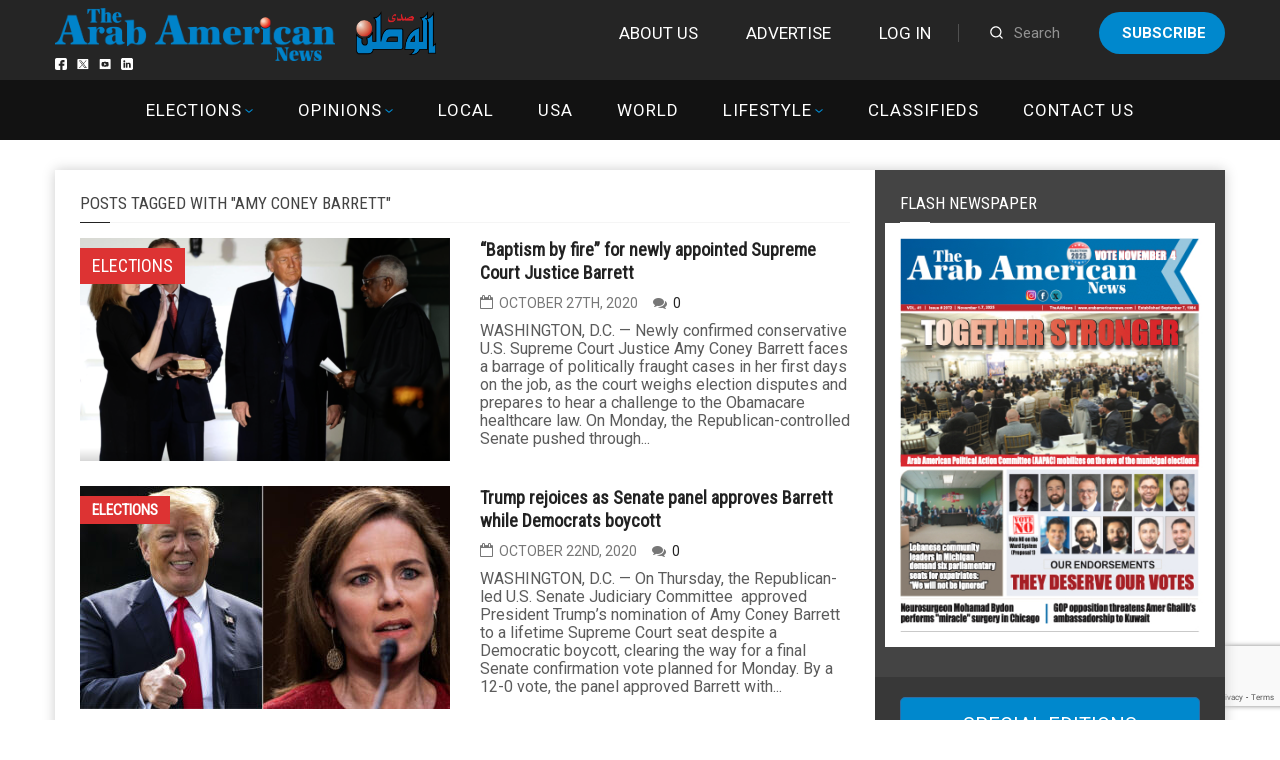

--- FILE ---
content_type: text/html; charset=UTF-8
request_url: https://arabamericannews.com/tag/amy-coney-barrett/
body_size: 17265
content:
<!DOCTYPE html>
<html>

<head>
	<meta charset="UTF-8" />
	<meta name="viewport" content="width=device-width, initial-scale=1">
	<link rel="stylesheet" href="https://arabamericannews.com/wp-content/themes/weeklynews-child/style-new.css">
	<title>Amy Coney Barrett Archives - ArabAmericanNews</title>
<style>
#wpadminbar #wp-admin-bar-wccp_free_top_button .ab-icon:before {
	content: "\f160";
	color: #02CA02;
	top: 3px;
}
#wpadminbar #wp-admin-bar-wccp_free_top_button .ab-icon {
	transform: rotate(45deg);
}
</style>
                        <script>
                            /* You can add more configuration options to webfontloader by previously defining the WebFontConfig with your options */
                            if ( typeof WebFontConfig === "undefined" ) {
                                WebFontConfig = new Object();
                            }
                            WebFontConfig['google'] = {families: ['Roboto:400,700', 'Roboto+Condensed:400']};

                            (function() {
                                var wf = document.createElement( 'script' );
                                wf.src = 'https://ajax.googleapis.com/ajax/libs/webfont/1.5.3/webfont.js';
                                wf.type = 'text/javascript';
                                wf.async = 'true';
                                var s = document.getElementsByTagName( 'script' )[0];
                                s.parentNode.insertBefore( wf, s );
                            })();
                        </script>
                    <meta name='robots' content='max-image-preview:large' />

<!-- This site is optimized with the Yoast SEO Premium plugin v12.6.1 - https://yoast.com/wordpress/plugins/seo/ -->
<meta name="robots" content="max-snippet:-1, max-image-preview:large, max-video-preview:-1"/>
<link rel="canonical" href="https://arabamericannews.com/tag/amy-coney-barrett/" />
<meta property="og:locale" content="en_US" />
<meta property="og:type" content="object" />
<meta property="og:title" content="Amy Coney Barrett Archives - ArabAmericanNews" />
<meta property="og:url" content="https://arabamericannews.com/tag/amy-coney-barrett/" />
<meta property="og:site_name" content="ArabAmericanNews" />
<meta property="fb:app_id" content="1622207161142482" />
<meta name="twitter:card" content="summary_large_image" />
<meta name="twitter:title" content="Amy Coney Barrett Archives - ArabAmericanNews" />
<meta name="twitter:site" content="@theaanews" />
<script type='application/ld+json' class='yoast-schema-graph yoast-schema-graph--main'>{"@context":"https://schema.org","@graph":[{"@type":"WebSite","@id":"https://arabamericannews.com/#website","url":"https://arabamericannews.com/","name":"ArabAmericanNews","description":"arabamericannews.com | Established September 7, 1984","potentialAction":{"@type":"SearchAction","target":"https://arabamericannews.com/?s={search_term_string}","query-input":"required name=search_term_string"}},{"@type":"CollectionPage","@id":"https://arabamericannews.com/tag/amy-coney-barrett/#webpage","url":"https://arabamericannews.com/tag/amy-coney-barrett/","inLanguage":"en-US","name":"Amy Coney Barrett Archives - ArabAmericanNews","isPartOf":{"@id":"https://arabamericannews.com/#website"}}]}</script>
<!-- / Yoast SEO Premium plugin. -->

<link rel='dns-prefetch' href='//cdnjs.cloudflare.com' />
<link rel="alternate" type="application/rss+xml" title="ArabAmericanNews &raquo; Feed" href="https://arabamericannews.com/feed/" />
<link rel="alternate" type="application/rss+xml" title="ArabAmericanNews &raquo; Comments Feed" href="https://arabamericannews.com/comments/feed/" />
<link rel="alternate" type="application/rss+xml" title="ArabAmericanNews &raquo; Amy Coney Barrett Tag Feed" href="https://arabamericannews.com/tag/amy-coney-barrett/feed/" />
		<!-- This site uses the Google Analytics by ExactMetrics plugin v8.4.1 - Using Analytics tracking - https://www.exactmetrics.com/ -->
							<script src="//www.googletagmanager.com/gtag/js?id=G-FYVJMYT965"  data-cfasync="false" data-wpfc-render="false" type="text/javascript" async></script>
			<script data-cfasync="false" data-wpfc-render="false" type="text/javascript">
				var em_version = '8.4.1';
				var em_track_user = true;
				var em_no_track_reason = '';
								var ExactMetricsDefaultLocations = {"page_location":"https:\/\/arabamericannews.com\/tag\/amy-coney-barrett\/?tag\/amy-coney-barrett\/"};
				if ( typeof ExactMetricsPrivacyGuardFilter === 'function' ) {
					var ExactMetricsLocations = (typeof ExactMetricsExcludeQuery === 'object') ? ExactMetricsPrivacyGuardFilter( ExactMetricsExcludeQuery ) : ExactMetricsPrivacyGuardFilter( ExactMetricsDefaultLocations );
				} else {
					var ExactMetricsLocations = (typeof ExactMetricsExcludeQuery === 'object') ? ExactMetricsExcludeQuery : ExactMetricsDefaultLocations;
				}

								var disableStrs = [
										'ga-disable-G-FYVJMYT965',
									];

				/* Function to detect opted out users */
				function __gtagTrackerIsOptedOut() {
					for (var index = 0; index < disableStrs.length; index++) {
						if (document.cookie.indexOf(disableStrs[index] + '=true') > -1) {
							return true;
						}
					}

					return false;
				}

				/* Disable tracking if the opt-out cookie exists. */
				if (__gtagTrackerIsOptedOut()) {
					for (var index = 0; index < disableStrs.length; index++) {
						window[disableStrs[index]] = true;
					}
				}

				/* Opt-out function */
				function __gtagTrackerOptout() {
					for (var index = 0; index < disableStrs.length; index++) {
						document.cookie = disableStrs[index] + '=true; expires=Thu, 31 Dec 2099 23:59:59 UTC; path=/';
						window[disableStrs[index]] = true;
					}
				}

				if ('undefined' === typeof gaOptout) {
					function gaOptout() {
						__gtagTrackerOptout();
					}
				}
								window.dataLayer = window.dataLayer || [];

				window.ExactMetricsDualTracker = {
					helpers: {},
					trackers: {},
				};
				if (em_track_user) {
					function __gtagDataLayer() {
						dataLayer.push(arguments);
					}

					function __gtagTracker(type, name, parameters) {
						if (!parameters) {
							parameters = {};
						}

						if (parameters.send_to) {
							__gtagDataLayer.apply(null, arguments);
							return;
						}

						if (type === 'event') {
														parameters.send_to = exactmetrics_frontend.v4_id;
							var hookName = name;
							if (typeof parameters['event_category'] !== 'undefined') {
								hookName = parameters['event_category'] + ':' + name;
							}

							if (typeof ExactMetricsDualTracker.trackers[hookName] !== 'undefined') {
								ExactMetricsDualTracker.trackers[hookName](parameters);
							} else {
								__gtagDataLayer('event', name, parameters);
							}
							
						} else {
							__gtagDataLayer.apply(null, arguments);
						}
					}

					__gtagTracker('js', new Date());
					__gtagTracker('set', {
						'developer_id.dNDMyYj': true,
											});
					if ( ExactMetricsLocations.page_location ) {
						__gtagTracker('set', ExactMetricsLocations);
					}
										__gtagTracker('config', 'G-FYVJMYT965', {"forceSSL":"true","link_attribution":"true"} );
															window.gtag = __gtagTracker;										(function () {
						/* https://developers.google.com/analytics/devguides/collection/analyticsjs/ */
						/* ga and __gaTracker compatibility shim. */
						var noopfn = function () {
							return null;
						};
						var newtracker = function () {
							return new Tracker();
						};
						var Tracker = function () {
							return null;
						};
						var p = Tracker.prototype;
						p.get = noopfn;
						p.set = noopfn;
						p.send = function () {
							var args = Array.prototype.slice.call(arguments);
							args.unshift('send');
							__gaTracker.apply(null, args);
						};
						var __gaTracker = function () {
							var len = arguments.length;
							if (len === 0) {
								return;
							}
							var f = arguments[len - 1];
							if (typeof f !== 'object' || f === null || typeof f.hitCallback !== 'function') {
								if ('send' === arguments[0]) {
									var hitConverted, hitObject = false, action;
									if ('event' === arguments[1]) {
										if ('undefined' !== typeof arguments[3]) {
											hitObject = {
												'eventAction': arguments[3],
												'eventCategory': arguments[2],
												'eventLabel': arguments[4],
												'value': arguments[5] ? arguments[5] : 1,
											}
										}
									}
									if ('pageview' === arguments[1]) {
										if ('undefined' !== typeof arguments[2]) {
											hitObject = {
												'eventAction': 'page_view',
												'page_path': arguments[2],
											}
										}
									}
									if (typeof arguments[2] === 'object') {
										hitObject = arguments[2];
									}
									if (typeof arguments[5] === 'object') {
										Object.assign(hitObject, arguments[5]);
									}
									if ('undefined' !== typeof arguments[1].hitType) {
										hitObject = arguments[1];
										if ('pageview' === hitObject.hitType) {
											hitObject.eventAction = 'page_view';
										}
									}
									if (hitObject) {
										action = 'timing' === arguments[1].hitType ? 'timing_complete' : hitObject.eventAction;
										hitConverted = mapArgs(hitObject);
										__gtagTracker('event', action, hitConverted);
									}
								}
								return;
							}

							function mapArgs(args) {
								var arg, hit = {};
								var gaMap = {
									'eventCategory': 'event_category',
									'eventAction': 'event_action',
									'eventLabel': 'event_label',
									'eventValue': 'event_value',
									'nonInteraction': 'non_interaction',
									'timingCategory': 'event_category',
									'timingVar': 'name',
									'timingValue': 'value',
									'timingLabel': 'event_label',
									'page': 'page_path',
									'location': 'page_location',
									'title': 'page_title',
									'referrer' : 'page_referrer',
								};
								for (arg in args) {
																		if (!(!args.hasOwnProperty(arg) || !gaMap.hasOwnProperty(arg))) {
										hit[gaMap[arg]] = args[arg];
									} else {
										hit[arg] = args[arg];
									}
								}
								return hit;
							}

							try {
								f.hitCallback();
							} catch (ex) {
							}
						};
						__gaTracker.create = newtracker;
						__gaTracker.getByName = newtracker;
						__gaTracker.getAll = function () {
							return [];
						};
						__gaTracker.remove = noopfn;
						__gaTracker.loaded = true;
						window['__gaTracker'] = __gaTracker;
					})();
									} else {
										console.log("");
					(function () {
						function __gtagTracker() {
							return null;
						}

						window['__gtagTracker'] = __gtagTracker;
						window['gtag'] = __gtagTracker;
					})();
									}
			</script>
				<!-- / Google Analytics by ExactMetrics -->
		<script type="text/javascript">
/* <![CDATA[ */
window._wpemojiSettings = {"baseUrl":"https:\/\/s.w.org\/images\/core\/emoji\/14.0.0\/72x72\/","ext":".png","svgUrl":"https:\/\/s.w.org\/images\/core\/emoji\/14.0.0\/svg\/","svgExt":".svg","source":{"concatemoji":"https:\/\/arabamericannews.com\/wp-includes\/js\/wp-emoji-release.min.js?ver=6.4.7"}};
/*! This file is auto-generated */
!function(i,n){var o,s,e;function c(e){try{var t={supportTests:e,timestamp:(new Date).valueOf()};sessionStorage.setItem(o,JSON.stringify(t))}catch(e){}}function p(e,t,n){e.clearRect(0,0,e.canvas.width,e.canvas.height),e.fillText(t,0,0);var t=new Uint32Array(e.getImageData(0,0,e.canvas.width,e.canvas.height).data),r=(e.clearRect(0,0,e.canvas.width,e.canvas.height),e.fillText(n,0,0),new Uint32Array(e.getImageData(0,0,e.canvas.width,e.canvas.height).data));return t.every(function(e,t){return e===r[t]})}function u(e,t,n){switch(t){case"flag":return n(e,"\ud83c\udff3\ufe0f\u200d\u26a7\ufe0f","\ud83c\udff3\ufe0f\u200b\u26a7\ufe0f")?!1:!n(e,"\ud83c\uddfa\ud83c\uddf3","\ud83c\uddfa\u200b\ud83c\uddf3")&&!n(e,"\ud83c\udff4\udb40\udc67\udb40\udc62\udb40\udc65\udb40\udc6e\udb40\udc67\udb40\udc7f","\ud83c\udff4\u200b\udb40\udc67\u200b\udb40\udc62\u200b\udb40\udc65\u200b\udb40\udc6e\u200b\udb40\udc67\u200b\udb40\udc7f");case"emoji":return!n(e,"\ud83e\udef1\ud83c\udffb\u200d\ud83e\udef2\ud83c\udfff","\ud83e\udef1\ud83c\udffb\u200b\ud83e\udef2\ud83c\udfff")}return!1}function f(e,t,n){var r="undefined"!=typeof WorkerGlobalScope&&self instanceof WorkerGlobalScope?new OffscreenCanvas(300,150):i.createElement("canvas"),a=r.getContext("2d",{willReadFrequently:!0}),o=(a.textBaseline="top",a.font="600 32px Arial",{});return e.forEach(function(e){o[e]=t(a,e,n)}),o}function t(e){var t=i.createElement("script");t.src=e,t.defer=!0,i.head.appendChild(t)}"undefined"!=typeof Promise&&(o="wpEmojiSettingsSupports",s=["flag","emoji"],n.supports={everything:!0,everythingExceptFlag:!0},e=new Promise(function(e){i.addEventListener("DOMContentLoaded",e,{once:!0})}),new Promise(function(t){var n=function(){try{var e=JSON.parse(sessionStorage.getItem(o));if("object"==typeof e&&"number"==typeof e.timestamp&&(new Date).valueOf()<e.timestamp+604800&&"object"==typeof e.supportTests)return e.supportTests}catch(e){}return null}();if(!n){if("undefined"!=typeof Worker&&"undefined"!=typeof OffscreenCanvas&&"undefined"!=typeof URL&&URL.createObjectURL&&"undefined"!=typeof Blob)try{var e="postMessage("+f.toString()+"("+[JSON.stringify(s),u.toString(),p.toString()].join(",")+"));",r=new Blob([e],{type:"text/javascript"}),a=new Worker(URL.createObjectURL(r),{name:"wpTestEmojiSupports"});return void(a.onmessage=function(e){c(n=e.data),a.terminate(),t(n)})}catch(e){}c(n=f(s,u,p))}t(n)}).then(function(e){for(var t in e)n.supports[t]=e[t],n.supports.everything=n.supports.everything&&n.supports[t],"flag"!==t&&(n.supports.everythingExceptFlag=n.supports.everythingExceptFlag&&n.supports[t]);n.supports.everythingExceptFlag=n.supports.everythingExceptFlag&&!n.supports.flag,n.DOMReady=!1,n.readyCallback=function(){n.DOMReady=!0}}).then(function(){return e}).then(function(){var e;n.supports.everything||(n.readyCallback(),(e=n.source||{}).concatemoji?t(e.concatemoji):e.wpemoji&&e.twemoji&&(t(e.twemoji),t(e.wpemoji)))}))}((window,document),window._wpemojiSettings);
/* ]]> */
</script>
<style id='wp-emoji-styles-inline-css' type='text/css'>

	img.wp-smiley, img.emoji {
		display: inline !important;
		border: none !important;
		box-shadow: none !important;
		height: 1em !important;
		width: 1em !important;
		margin: 0 0.07em !important;
		vertical-align: -0.1em !important;
		background: none !important;
		padding: 0 !important;
	}
</style>
<link rel='stylesheet' id='wp-block-library-css' href='https://arabamericannews.com/wp-includes/css/dist/block-library/style.min.css?ver=6.4.7' type='text/css' media='all' />
<style id='classic-theme-styles-inline-css' type='text/css'>
/*! This file is auto-generated */
.wp-block-button__link{color:#fff;background-color:#32373c;border-radius:9999px;box-shadow:none;text-decoration:none;padding:calc(.667em + 2px) calc(1.333em + 2px);font-size:1.125em}.wp-block-file__button{background:#32373c;color:#fff;text-decoration:none}
</style>
<style id='global-styles-inline-css' type='text/css'>
body{--wp--preset--color--black: #000000;--wp--preset--color--cyan-bluish-gray: #abb8c3;--wp--preset--color--white: #ffffff;--wp--preset--color--pale-pink: #f78da7;--wp--preset--color--vivid-red: #cf2e2e;--wp--preset--color--luminous-vivid-orange: #ff6900;--wp--preset--color--luminous-vivid-amber: #fcb900;--wp--preset--color--light-green-cyan: #7bdcb5;--wp--preset--color--vivid-green-cyan: #00d084;--wp--preset--color--pale-cyan-blue: #8ed1fc;--wp--preset--color--vivid-cyan-blue: #0693e3;--wp--preset--color--vivid-purple: #9b51e0;--wp--preset--gradient--vivid-cyan-blue-to-vivid-purple: linear-gradient(135deg,rgba(6,147,227,1) 0%,rgb(155,81,224) 100%);--wp--preset--gradient--light-green-cyan-to-vivid-green-cyan: linear-gradient(135deg,rgb(122,220,180) 0%,rgb(0,208,130) 100%);--wp--preset--gradient--luminous-vivid-amber-to-luminous-vivid-orange: linear-gradient(135deg,rgba(252,185,0,1) 0%,rgba(255,105,0,1) 100%);--wp--preset--gradient--luminous-vivid-orange-to-vivid-red: linear-gradient(135deg,rgba(255,105,0,1) 0%,rgb(207,46,46) 100%);--wp--preset--gradient--very-light-gray-to-cyan-bluish-gray: linear-gradient(135deg,rgb(238,238,238) 0%,rgb(169,184,195) 100%);--wp--preset--gradient--cool-to-warm-spectrum: linear-gradient(135deg,rgb(74,234,220) 0%,rgb(151,120,209) 20%,rgb(207,42,186) 40%,rgb(238,44,130) 60%,rgb(251,105,98) 80%,rgb(254,248,76) 100%);--wp--preset--gradient--blush-light-purple: linear-gradient(135deg,rgb(255,206,236) 0%,rgb(152,150,240) 100%);--wp--preset--gradient--blush-bordeaux: linear-gradient(135deg,rgb(254,205,165) 0%,rgb(254,45,45) 50%,rgb(107,0,62) 100%);--wp--preset--gradient--luminous-dusk: linear-gradient(135deg,rgb(255,203,112) 0%,rgb(199,81,192) 50%,rgb(65,88,208) 100%);--wp--preset--gradient--pale-ocean: linear-gradient(135deg,rgb(255,245,203) 0%,rgb(182,227,212) 50%,rgb(51,167,181) 100%);--wp--preset--gradient--electric-grass: linear-gradient(135deg,rgb(202,248,128) 0%,rgb(113,206,126) 100%);--wp--preset--gradient--midnight: linear-gradient(135deg,rgb(2,3,129) 0%,rgb(40,116,252) 100%);--wp--preset--font-size--small: 13px;--wp--preset--font-size--medium: 20px;--wp--preset--font-size--large: 36px;--wp--preset--font-size--x-large: 42px;--wp--preset--spacing--20: 0.44rem;--wp--preset--spacing--30: 0.67rem;--wp--preset--spacing--40: 1rem;--wp--preset--spacing--50: 1.5rem;--wp--preset--spacing--60: 2.25rem;--wp--preset--spacing--70: 3.38rem;--wp--preset--spacing--80: 5.06rem;--wp--preset--shadow--natural: 6px 6px 9px rgba(0, 0, 0, 0.2);--wp--preset--shadow--deep: 12px 12px 50px rgba(0, 0, 0, 0.4);--wp--preset--shadow--sharp: 6px 6px 0px rgba(0, 0, 0, 0.2);--wp--preset--shadow--outlined: 6px 6px 0px -3px rgba(255, 255, 255, 1), 6px 6px rgba(0, 0, 0, 1);--wp--preset--shadow--crisp: 6px 6px 0px rgba(0, 0, 0, 1);}:where(.is-layout-flex){gap: 0.5em;}:where(.is-layout-grid){gap: 0.5em;}body .is-layout-flow > .alignleft{float: left;margin-inline-start: 0;margin-inline-end: 2em;}body .is-layout-flow > .alignright{float: right;margin-inline-start: 2em;margin-inline-end: 0;}body .is-layout-flow > .aligncenter{margin-left: auto !important;margin-right: auto !important;}body .is-layout-constrained > .alignleft{float: left;margin-inline-start: 0;margin-inline-end: 2em;}body .is-layout-constrained > .alignright{float: right;margin-inline-start: 2em;margin-inline-end: 0;}body .is-layout-constrained > .aligncenter{margin-left: auto !important;margin-right: auto !important;}body .is-layout-constrained > :where(:not(.alignleft):not(.alignright):not(.alignfull)){max-width: var(--wp--style--global--content-size);margin-left: auto !important;margin-right: auto !important;}body .is-layout-constrained > .alignwide{max-width: var(--wp--style--global--wide-size);}body .is-layout-flex{display: flex;}body .is-layout-flex{flex-wrap: wrap;align-items: center;}body .is-layout-flex > *{margin: 0;}body .is-layout-grid{display: grid;}body .is-layout-grid > *{margin: 0;}:where(.wp-block-columns.is-layout-flex){gap: 2em;}:where(.wp-block-columns.is-layout-grid){gap: 2em;}:where(.wp-block-post-template.is-layout-flex){gap: 1.25em;}:where(.wp-block-post-template.is-layout-grid){gap: 1.25em;}.has-black-color{color: var(--wp--preset--color--black) !important;}.has-cyan-bluish-gray-color{color: var(--wp--preset--color--cyan-bluish-gray) !important;}.has-white-color{color: var(--wp--preset--color--white) !important;}.has-pale-pink-color{color: var(--wp--preset--color--pale-pink) !important;}.has-vivid-red-color{color: var(--wp--preset--color--vivid-red) !important;}.has-luminous-vivid-orange-color{color: var(--wp--preset--color--luminous-vivid-orange) !important;}.has-luminous-vivid-amber-color{color: var(--wp--preset--color--luminous-vivid-amber) !important;}.has-light-green-cyan-color{color: var(--wp--preset--color--light-green-cyan) !important;}.has-vivid-green-cyan-color{color: var(--wp--preset--color--vivid-green-cyan) !important;}.has-pale-cyan-blue-color{color: var(--wp--preset--color--pale-cyan-blue) !important;}.has-vivid-cyan-blue-color{color: var(--wp--preset--color--vivid-cyan-blue) !important;}.has-vivid-purple-color{color: var(--wp--preset--color--vivid-purple) !important;}.has-black-background-color{background-color: var(--wp--preset--color--black) !important;}.has-cyan-bluish-gray-background-color{background-color: var(--wp--preset--color--cyan-bluish-gray) !important;}.has-white-background-color{background-color: var(--wp--preset--color--white) !important;}.has-pale-pink-background-color{background-color: var(--wp--preset--color--pale-pink) !important;}.has-vivid-red-background-color{background-color: var(--wp--preset--color--vivid-red) !important;}.has-luminous-vivid-orange-background-color{background-color: var(--wp--preset--color--luminous-vivid-orange) !important;}.has-luminous-vivid-amber-background-color{background-color: var(--wp--preset--color--luminous-vivid-amber) !important;}.has-light-green-cyan-background-color{background-color: var(--wp--preset--color--light-green-cyan) !important;}.has-vivid-green-cyan-background-color{background-color: var(--wp--preset--color--vivid-green-cyan) !important;}.has-pale-cyan-blue-background-color{background-color: var(--wp--preset--color--pale-cyan-blue) !important;}.has-vivid-cyan-blue-background-color{background-color: var(--wp--preset--color--vivid-cyan-blue) !important;}.has-vivid-purple-background-color{background-color: var(--wp--preset--color--vivid-purple) !important;}.has-black-border-color{border-color: var(--wp--preset--color--black) !important;}.has-cyan-bluish-gray-border-color{border-color: var(--wp--preset--color--cyan-bluish-gray) !important;}.has-white-border-color{border-color: var(--wp--preset--color--white) !important;}.has-pale-pink-border-color{border-color: var(--wp--preset--color--pale-pink) !important;}.has-vivid-red-border-color{border-color: var(--wp--preset--color--vivid-red) !important;}.has-luminous-vivid-orange-border-color{border-color: var(--wp--preset--color--luminous-vivid-orange) !important;}.has-luminous-vivid-amber-border-color{border-color: var(--wp--preset--color--luminous-vivid-amber) !important;}.has-light-green-cyan-border-color{border-color: var(--wp--preset--color--light-green-cyan) !important;}.has-vivid-green-cyan-border-color{border-color: var(--wp--preset--color--vivid-green-cyan) !important;}.has-pale-cyan-blue-border-color{border-color: var(--wp--preset--color--pale-cyan-blue) !important;}.has-vivid-cyan-blue-border-color{border-color: var(--wp--preset--color--vivid-cyan-blue) !important;}.has-vivid-purple-border-color{border-color: var(--wp--preset--color--vivid-purple) !important;}.has-vivid-cyan-blue-to-vivid-purple-gradient-background{background: var(--wp--preset--gradient--vivid-cyan-blue-to-vivid-purple) !important;}.has-light-green-cyan-to-vivid-green-cyan-gradient-background{background: var(--wp--preset--gradient--light-green-cyan-to-vivid-green-cyan) !important;}.has-luminous-vivid-amber-to-luminous-vivid-orange-gradient-background{background: var(--wp--preset--gradient--luminous-vivid-amber-to-luminous-vivid-orange) !important;}.has-luminous-vivid-orange-to-vivid-red-gradient-background{background: var(--wp--preset--gradient--luminous-vivid-orange-to-vivid-red) !important;}.has-very-light-gray-to-cyan-bluish-gray-gradient-background{background: var(--wp--preset--gradient--very-light-gray-to-cyan-bluish-gray) !important;}.has-cool-to-warm-spectrum-gradient-background{background: var(--wp--preset--gradient--cool-to-warm-spectrum) !important;}.has-blush-light-purple-gradient-background{background: var(--wp--preset--gradient--blush-light-purple) !important;}.has-blush-bordeaux-gradient-background{background: var(--wp--preset--gradient--blush-bordeaux) !important;}.has-luminous-dusk-gradient-background{background: var(--wp--preset--gradient--luminous-dusk) !important;}.has-pale-ocean-gradient-background{background: var(--wp--preset--gradient--pale-ocean) !important;}.has-electric-grass-gradient-background{background: var(--wp--preset--gradient--electric-grass) !important;}.has-midnight-gradient-background{background: var(--wp--preset--gradient--midnight) !important;}.has-small-font-size{font-size: var(--wp--preset--font-size--small) !important;}.has-medium-font-size{font-size: var(--wp--preset--font-size--medium) !important;}.has-large-font-size{font-size: var(--wp--preset--font-size--large) !important;}.has-x-large-font-size{font-size: var(--wp--preset--font-size--x-large) !important;}
.wp-block-navigation a:where(:not(.wp-element-button)){color: inherit;}
:where(.wp-block-post-template.is-layout-flex){gap: 1.25em;}:where(.wp-block-post-template.is-layout-grid){gap: 1.25em;}
:where(.wp-block-columns.is-layout-flex){gap: 2em;}:where(.wp-block-columns.is-layout-grid){gap: 2em;}
.wp-block-pullquote{font-size: 1.5em;line-height: 1.6;}
</style>
<link rel='stylesheet' id='contact-form-7-bootstrap-style-css' href='https://arabamericannews.com/wp-content/plugins/bootstrap-for-contact-form-7/assets/dist/css/style.min.css?ver=6.4.7' type='text/css' media='all' />
<link rel='stylesheet' id='fvp-frontend-css' href='https://arabamericannews.com/wp-content/plugins/featured-video-plus/styles/frontend.css?ver=2.3.3' type='text/css' media='all' />
<link rel='stylesheet' id='pmpro_frontend_base-css' href='https://arabamericannews.com/wp-content/plugins/paid-memberships-pro/css/frontend/base.css?ver=3.4.4' type='text/css' media='all' />
<link rel='stylesheet' id='pmpro_frontend_variation_1-css' href='https://arabamericannews.com/wp-content/plugins/paid-memberships-pro/css/frontend/variation_1.css?ver=3.4.4' type='text/css' media='all' />
<link rel='stylesheet' id='theme-my-login-css' href='https://arabamericannews.com/wp-content/plugins/theme-my-login/assets/styles/theme-my-login.min.css?ver=7.1.51' type='text/css' media='all' />
<link rel='stylesheet' id='wp-polls-css' href='https://arabamericannews.com/wp-content/plugins/wp-polls/polls-css.css?ver=2.77.3' type='text/css' media='all' />
<style id='wp-polls-inline-css' type='text/css'>
.wp-polls .pollbar {
	margin: 1px;
	font-size: 6px;
	line-height: 8px;
	height: 8px;
	background-image: url('https://arabamericannews.com/wp-content/plugins/wp-polls/images/default/pollbg.gif');
	border: 1px solid #c8c8c8;
}

</style>
<link rel='stylesheet' id='slider-css-css' href='https://arabamericannews.com/wp-content/themes/weeklynews-child/assets/css/slick.css?ver=6.4.7' type='text/css' media='all' />
<link rel='stylesheet' id='slider-theme-css-css' href='https://arabamericannews.com/wp-content/themes/weeklynews-child/assets/css/slick-theme.css?ver=2.26' type='text/css' media='all' />
<link rel='stylesheet' id='miptheme-bootstrap-css' href='https://arabamericannews.com/wp-content/themes/weeklynews/assets/css/bootstrap.min.css?ver=2.8.993' type='text/css' media='all' />
<link rel='stylesheet' id='miptheme-external-styles-css' href='https://arabamericannews.com/wp-content/themes/weeklynews/assets/css/mip.external.css?ver=2.8.993' type='text/css' media='all' />
<link rel='stylesheet' id='miptheme-style-css' href='https://arabamericannews.com/wp-content/themes/weeklynews-child/style.css?ver=2.8.993' type='text/css' media='all' />
<link rel='stylesheet' id='miptheme-dynamic-css-css' href='https://arabamericannews.com/wp-content/themes/weeklynews/assets/css/dynamic.css?ver=1728962025' type='text/css' media='all' />
<link rel='stylesheet' id='typography-css-css' href='https://arabamericannews.com/wp-content/themes/weeklynews/assets/css/font-style.css?ver=1707382093' type='text/css' media='all' />
<!--[if lt IE 9]>
<link rel='stylesheet' id='miptheme-photobox-ie-css' href='https://arabamericannews.com/wp-content/themes/weeklynews/assets/css/photobox.ie.css?ver=2.8.993' type='text/css' media='all' />
<![endif]-->
<link rel='stylesheet' id='awpcp-frontend-style-css' href='https://arabamericannews.com/wp-content/plugins/another-wordpress-classifieds-plugin/resources/css/awpcpstyle.css?ver=4.1.1' type='text/css' media='all' />
<!--[if lte IE 6]>
<link rel='stylesheet' id='awpcp-frontend-style-ie-6-css' href='https://arabamericannews.com/wp-content/plugins/another-wordpress-classifieds-plugin/resources/css/awpcpstyle-ie-6.css?ver=4.1.1' type='text/css' media='all' />
<![endif]-->
<!--[if lte IE 7]>
<link rel='stylesheet' id='awpcp-frontend-style-lte-ie-7-css' href='https://arabamericannews.com/wp-content/plugins/another-wordpress-classifieds-plugin/resources/css/awpcpstyle-lte-ie-7.css?ver=4.1.1' type='text/css' media='all' />
<![endif]-->
<script type="text/javascript" src="https://arabamericannews.com/wp-content/plugins/google-analytics-dashboard-for-wp/assets/js/frontend-gtag.min.js?ver=8.4.1" id="exactmetrics-frontend-script-js" async="async" data-wp-strategy="async"></script>
<script data-cfasync="false" data-wpfc-render="false" type="text/javascript" id='exactmetrics-frontend-script-js-extra'>/* <![CDATA[ */
var exactmetrics_frontend = {"js_events_tracking":"true","download_extensions":"zip,mp3,mpeg,pdf,docx,pptx,xlsx,rar","inbound_paths":"[{\"path\":\"\\\/go\\\/\",\"label\":\"affiliate\"},{\"path\":\"\\\/recommend\\\/\",\"label\":\"affiliate\"}]","home_url":"https:\/\/arabamericannews.com","hash_tracking":"false","v4_id":"G-FYVJMYT965"};/* ]]> */
</script>
<script type="text/javascript" src="https://arabamericannews.com/wp-includes/js/jquery/jquery.min.js?ver=3.7.1" id="jquery-core-js"></script>
<script type="text/javascript" src="https://arabamericannews.com/wp-includes/js/jquery/jquery-migrate.min.js?ver=3.4.1" id="jquery-migrate-js"></script>
<script type="text/javascript" src="https://arabamericannews.com/wp-content/plugins/featured-video-plus/js/jquery.fitvids.min.js?ver=master-2015-08" id="jquery.fitvids-js"></script>
<script type="text/javascript" id="fvp-frontend-js-extra">
/* <![CDATA[ */
var fvpdata = {"ajaxurl":"https:\/\/arabamericannews.com\/wp-admin\/admin-ajax.php","nonce":"b84984f743","fitvids":"1","dynamic":"","overlay":"","opacity":"0.75","color":"b","width":"640"};
/* ]]> */
</script>
<script type="text/javascript" src="https://arabamericannews.com/wp-content/plugins/featured-video-plus/js/frontend.min.js?ver=2.3.3" id="fvp-frontend-js"></script>
<script type="text/javascript" src="//cdnjs.cloudflare.com/ajax/libs/twitter-bootstrap/3.3.5/js/bootstrap.min.js?ver=6.4.7" id="bootstrap-min-js-js"></script>
<script></script><link rel="https://api.w.org/" href="https://arabamericannews.com/wp-json/" /><link rel="alternate" type="application/json" href="https://arabamericannews.com/wp-json/wp/v2/tags/48720" /><link rel="EditURI" type="application/rsd+xml" title="RSD" href="https://arabamericannews.com/xmlrpc.php?rsd" />
<meta name="generator" content="WordPress 6.4.7" />
		<meta property="fb:pages" content="232828710187333" />
					<meta property="ia:markup_url" content="https://arabamericannews.com/2020/10/27/baptism-by-fire-for-newly-appointed-supreme-court-justice-barrett/?ia_markup=1" />
			<script async='async' src='https://www.googletagservices.com/tag/js/gpt.js'></script>
<script>
  var googletag = googletag || {};
  googletag.cmd = googletag.cmd || [];
</script>

<script>
var slot1,slot2;
//Homepage_En_Leaderboard_1
  googletag.cmd.push(function() {
var mappingHomepage_En_Leaderboard_1 = googletag.sizeMapping().
addSize([992, 0], [[770, 100], [1, 1]]). //desktop
addSize([768, 0], [[770, 100], [1, 1]]). //tablet
addSize([320, 0], [[300, 250], [1, 1]]). //mobile
addSize([0, 0], [[300, 350], [1, 1]]). //other
build();
    var slot1 = googletag.defineSlot('/1001186/Homepage_En_Leaderboard_1', [[300, 250], [770, 100]], 'div-gpt-ad-1489785228903-0').defineSizeMapping(mappingHomepage_En_Leaderboard_1).addService(googletag.pubads());
    googletag.pubads().enableSingleRequest();
    googletag.pubads().collapseEmptyDivs();
    googletag.enableServices();
  });
  setInterval(function(){googletag.pubads().refresh();},60000);

//Homepage_En_Leaderboard_2
  googletag.cmd.push(function() {
var mappingHomepage_En_Leaderboard_2 = googletag.sizeMapping().
addSize([992, 0], [[770, 100], [1, 1]]). //desktop
addSize([768, 0], [[770, 100], [1, 1]]). //tablet
addSize([320, 0], [[300, 250], [1, 1]]). //mobile
addSize([0, 0], [[300, 350], [1, 1]]). //other
build();
    slot2 = googletag.defineSlot('/1001186/Homepage_En_Leaderboard_2', [[300, 250], [770, 100]], 'div-gpt-ad-1588988145452-0').defineSizeMapping(mappingHomepage_En_Leaderboard_2).addService(googletag.pubads());
    googletag.pubads().enableSingleRequest();
    googletag.pubads().collapseEmptyDivs();
    googletag.enableServices();
  });


//Homepage_En_Leaderboard_3
  googletag.cmd.push(function() {
var mappingHomepage_En_Leaderboard_3 = googletag.sizeMapping().
addSize([992, 0], [[770, 100], [1, 1]]). //desktop
addSize([768, 0], [[770, 100], [1, 1]]). //tablet
addSize([320, 0], [[300, 250], [1, 1]]). //mobile
addSize([0, 0], [[300, 350], [1, 1]]). //other
build();
    googletag.defineSlot('/1001186/Homepage_En_Leaderboard_3', [[300, 250], [770, 100]], 'div-gpt-ad-1489785457314-0').defineSizeMapping(mappingHomepage_En_Leaderboard_3).addService(googletag.pubads());
    googletag.pubads().enableSingleRequest();
    googletag.pubads().collapseEmptyDivs();
    googletag.enableServices();
  });

//Homepage_En_Leaderboard_4
  googletag.cmd.push(function() {
var mappingHomepage_En_Leaderboard_4 = googletag.sizeMapping().
addSize([992, 0], [[770, 100], [1, 1]]). //desktop
addSize([768, 0], [[770, 100], [1, 1]]). //tablet
addSize([320, 0], [[300, 250], [1, 1]]). //mobile
addSize([0, 0], [[300, 350], [1, 1]]). //other
build();
    googletag.defineSlot('/1001186/Homepage_En_Leaderboard_4', [[770, 100], [300, 250]], 'div-gpt-ad-1489785520411-0').defineSizeMapping(mappingHomepage_En_Leaderboard_4).addService(googletag.pubads());
    googletag.pubads().enableSingleRequest();
    googletag.pubads().collapseEmptyDivs();
    googletag.enableServices();
  });

//Homepage_En_Leaderboard_5
  googletag.cmd.push(function() {
var mappingHomepage_En_Leaderboard_5 = googletag.sizeMapping().
addSize([992, 0], [[770, 100], [1, 1]]). //desktop
addSize([768, 0], [[770, 100], [1, 1]]). //tablet
addSize([320, 0], [[300, 250], [1, 1]]). //mobile
addSize([0, 0], [[300, 350], [1, 1]]). //other
build();
    googletag.defineSlot('/1001186/Homepage_En_Leaderboard_5', [[770, 100], [300, 250]], 'div-gpt-ad-1581550535213-0').defineSizeMapping(mappingHomepage_En_Leaderboard_5).addService(googletag.pubads());
    googletag.pubads().enableSingleRequest();
    googletag.pubads().collapseEmptyDivs();
    googletag.enableServices();
  });


  googletag.cmd.push(function() {
    googletag.defineSlot('/1001186/Homepage_En_Medium_Rectangle_1', [300, 250], 'div-gpt-ad-1490823160875-0').addService(googletag.pubads());
    googletag.pubads().enableSingleRequest();
    googletag.pubads().collapseEmptyDivs();
    googletag.enableServices();
  });

  googletag.cmd.push(function() {
    googletag.defineSlot('/1001186/Homepage_En_Medium_Rectangle_2', [300, 250], 'div-gpt-ad-1490823196520-0').addService(googletag.pubads());
    googletag.pubads().enableSingleRequest();
    googletag.pubads().collapseEmptyDivs();
    googletag.enableServices();
  });


</script><style id="pmpro_colors">:root {
	--pmpro--color--base: #ffffff;
	--pmpro--color--contrast: #222222;
	--pmpro--color--accent: #0c3d54;
	--pmpro--color--accent--variation: hsl( 199,75%,28.5% );
	--pmpro--color--border--variation: hsl( 0,0%,91% );
}</style><style>
.unselectable
{
-moz-user-select:none;
-webkit-user-select:none;
cursor: default;
}
html
{
-webkit-touch-callout: none;
-webkit-user-select: none;
-khtml-user-select: none;
-moz-user-select: none;
-ms-user-select: none;
user-select: none;
-webkit-tap-highlight-color: rgba(0,0,0,0);
}
</style>
<script id="wpcp_css_disable_selection" type="text/javascript">
var e = document.getElementsByTagName('body')[0];
if(e)
{
	e.setAttribute('unselectable',"on");
}
</script>
		<style type="text/css">
			div.wpcf7 .ajax-loader {
				background-image: url('https://arabamericannews.com/wp-content/plugins/contact-form-7/images/ajax-loader.gif');
			}
		</style>
		            <!--Customizer CSS-->
            <style type="text/css">
                                                                                                                                                                                                                                                                                                                
                                
                                
                                                                                
                                                                
                                                                                                                                
                                                                                                                                                                                
                                                                                                                                                
            </style>
            <!--/Customizer CSS-->
            <meta name="generator" content="Powered by WPBakery Page Builder - drag and drop page builder for WordPress."/>
<script>                                    </script><script>                                    </script>		<style type="text/css" id="wp-custom-css">
			.single .article-post div.head-image{
	padding-top:0
}
article a.theme h1{
	font-size:18px;
	margin:0;
	line-height:36px;
	color:#fff;
}
.wrap_vads .player{
	display:block;
}
.top_nws_col .wrap_vads{
	padding-top:25px;
}
@media(max-width:480px)
{
	.row.ad-cat.ad-responsive{
	background:#aaa;
	padding:10px;
		margin-left:-25px;
		margin-right:-25px;
}
}		</style>
		<style type="text/css" title="dynamic-css" class="options-output">#page-content header h2{}</style><noscript><style> .wpb_animate_when_almost_visible { opacity: 1; }</style></noscript>	<style type="text/css">
							</style>

	</head>

<body class="pmpro-variation_1 archive tag tag-amy-coney-barrett tag-48720 unselectable linkbox-layout-1 theme-boxed sidebar-dark wpb-js-composer js-comp-ver-7.4 vc_responsive">
		<!--Header Section-->
	<header class="main-head">
		<div class="hedr_top">
			<div class="container container-new">
				<div class="hdr_top_uppr">
									<a class="navbar-brand" href="https://arabamericannews.com/">
						<img src="https://arabamericannews.com/wp-content/uploads/2020/04/AAN_LOGO_ENGLISH-1.png" alt="">
					</a>
									<button class="navbar-toggle collapsed navbar-toggler-main" type="button" data-toggle="collapse" data-target="#bs-example-navbar-collapse-1" aria-expanded="false">
						<span class="stick"></span>
					</button>
									<div class="hdr_lng_outr">
						<a href="https://www.sadaalwatan.com/"><img src="https://arabamericannews.com/wp-content/uploads/2020/04/TAAN_LOGO_ARABIC.png" alt=""></a>
					</div>
									<div class="hdr_top_rght">
						<ul id="menu-top-new-menu" class="hdr_topLnk_lstng"><li id="menu-item-152548" class="menu-item menu-item-type-post_type menu-item-object-page menu-item-152548"><a href="https://arabamericannews.com/about-us/">About us</a></li>
<li id="menu-item-152549" class="menu-item menu-item-type-post_type menu-item-object-page menu-item-152549"><a href="https://arabamericannews.com/advertise/">Advertise</a></li>
<li id="menu-item-152550" class="menu-item menu-item-type-post_type menu-item-object-page menu-item-152550"><a href="https://arabamericannews.com/login/">Log In</a></li>
</ul>						<div class="hdr_srch">
							<div class="hdr_srch_innr">
								<form id="search-form-mobile" class="mm-search" role="search" method="get" action="https://arabamericannews.com/">
									<input type="text" name="s" placeholder="Search" value="" />
								</form>
								<a href="#subscribe" class="subscribe_bttn">Subscribe</a>
							</div>	
						</div>
					</div>
				</div>
				<div class="hdr_topScl">
					<ul class="hdr_top_sclLstng">
											<li><a target="_blank" href="https://www.facebook.com/TheAANews/"><img src="https://arabamericannews.com/wp-content/themes/weeklynews-child/images/fb_icon.svg" alt=""></a></li>
											<li><a target="_blank" href="https://twitter.com/theaanews"><img src="https://arabamericannews.com/wp-content/themes/weeklynews-child/images/tw_icon.svg" alt=""></a></li>
											<li><a target="_blank" href="https://www.youtube.com/channel/UCSzMHMd6FrKVzpddp_FFp_w/videos"><img src="https://arabamericannews.com/wp-content/themes/weeklynews-child/images/yu_icon.svg" alt=""></a></li>
											<li><a target="_blank" href="https://www.linkedin.com/company/thearabamericannews/"><img src="https://arabamericannews.com/wp-content/themes/weeklynews-child/images/lnk_icon.svg" alt=""></a></li>
										</ul>
				</div>
			</div>
		</div>
		<div class="hdr_bot">
			<div class="container container-new">
				<nav class="nav navbar">
					<div class="collapse navbar-collapse" id="bs-example-navbar-collapse-1">
						<div class="mob_hdrTop">
							<div class="hdr_srch">								
								<form id="search-form" role="search" method="get" action="https://arabamericannews.com/">
				                    <input type="text" name="s" placeholder="Search" value="" />
				                    <button class="srch_mob_bttn"><span class="glyphicon glyphicon-search"></span></button>
				                </form>
							</div>
							<button class="navbar-toggle collapsed navbar-toggler-main" type="button" data-toggle="collapse" data-target="#bs-example-navbar-collapse-1" aria-expanded="false">
								<span class="stick"></span>
							</button>
						</div>

						<ul id="menu-new-header-menu" class="navbar-nav"><li id="menu-item-152536" class="menu-item menu-item-type-taxonomy menu-item-object-category menu-item-has-children menu-item-152536 menu-category-26"><a href="https://arabamericannews.com/category/elections/">Elections</a>
<ul class="sub-menu">
	<li id="menu-item-152538" class="menu-item menu-item-type-taxonomy menu-item-object-category menu-item-152538 menu-category-33"><a href="https://arabamericannews.com/category/elections/national/">National Election</a></li>
	<li id="menu-item-152537" class="menu-item menu-item-type-taxonomy menu-item-object-category menu-item-152537 menu-category-34"><a href="https://arabamericannews.com/category/elections/local-elections/">Local Election</a></li>
</ul>
</li>
<li id="menu-item-152539" class="menu-item menu-item-type-taxonomy menu-item-object-category menu-item-has-children menu-item-152539 menu-category-10"><a href="https://arabamericannews.com/category/opinions/">Opinions</a>
<ul class="sub-menu">
	<li id="menu-item-152540" class="menu-item menu-item-type-taxonomy menu-item-object-category menu-item-152540 menu-category-11"><a href="https://arabamericannews.com/category/opinions/in-our-opinion/">In Our Opinion</a></li>
	<li id="menu-item-152541" class="menu-item menu-item-type-taxonomy menu-item-object-category menu-item-152541 menu-category-20"><a href="https://arabamericannews.com/category/opinions/letters-to-the-editor/">Letters to the Editor</a></li>
	<li id="menu-item-152542" class="menu-item menu-item-type-taxonomy menu-item-object-category menu-item-152542 menu-category-12"><a href="https://arabamericannews.com/category/opinions/other-voices/">Other Voices</a></li>
</ul>
</li>
<li id="menu-item-152650" class="menu-item menu-item-type-taxonomy menu-item-object-category menu-item-152650 menu-category-32"><a href="https://arabamericannews.com/category/local/">Local</a></li>
<li id="menu-item-152651" class="menu-item menu-item-type-taxonomy menu-item-object-category menu-item-152651 menu-category-7"><a href="https://arabamericannews.com/category/u-s-a/">USA</a></li>
<li id="menu-item-152684" class="menu-item menu-item-type-taxonomy menu-item-object-category menu-item-152684 menu-category-2"><a href="https://arabamericannews.com/category/world/">World</a></li>
<li id="menu-item-152652" class="menu-item menu-item-type-custom menu-item-object-custom menu-item-has-children menu-item-152652"><a href="#">Lifestyle</a>
<ul class="sub-menu">
	<li id="menu-item-152543" class="menu-item menu-item-type-taxonomy menu-item-object-category menu-item-152543 menu-category-28"><a href="https://arabamericannews.com/category/crime/">Crime</a></li>
	<li id="menu-item-152545" class="menu-item menu-item-type-taxonomy menu-item-object-category menu-item-152545 menu-category-27"><a href="https://arabamericannews.com/category/health/">Health</a></li>
	<li id="menu-item-152544" class="menu-item menu-item-type-taxonomy menu-item-object-category menu-item-152544 menu-category-8"><a href="https://arabamericannews.com/category/art-amp-culture/">Art &amp; Culture</a></li>
</ul>
</li>
<li id="menu-item-152546" class="menu-item menu-item-type-post_type menu-item-object-page menu-item-152546"><a href="https://arabamericannews.com/classifieds/">Classifieds</a></li>
<li id="menu-item-152547" class="menu-item menu-item-type-post_type menu-item-object-page menu-item-152547"><a href="https://arabamericannews.com/contact-us/">Contact us</a></li>
</ul>
						<ul id="menu-top-new-menu-1" class="hdr_topLnk_lstng"><li class="menu-item menu-item-type-post_type menu-item-object-page menu-item-152548"><a href="https://arabamericannews.com/about-us/">About us</a></li>
<li class="menu-item menu-item-type-post_type menu-item-object-page menu-item-152549"><a href="https://arabamericannews.com/advertise/">Advertise</a></li>
<li class="menu-item menu-item-type-post_type menu-item-object-page menu-item-152550"><a href="https://arabamericannews.com/login/">Log In</a></li>
</ul>						<ul class="hdr_top_sclLstng">
													<li><a target="_blank" href="https://www.facebook.com/TheAANews/"><img src="https://arabamericannews.com/wp-content/themes/weeklynews-child/images/fb_icon.svg" alt=""></a></li>
													<li><a target="_blank" href="https://twitter.com/theaanews"><img src="https://arabamericannews.com/wp-content/themes/weeklynews-child/images/tw_icon.svg" alt=""></a></li>
													<li><a target="_blank" href="https://www.youtube.com/channel/UCSzMHMd6FrKVzpddp_FFp_w/videos"><img src="https://arabamericannews.com/wp-content/themes/weeklynews-child/images/yu_icon.svg" alt=""></a></li>
													<li><a target="_blank" href="https://www.linkedin.com/company/thearabamericannews/"><img src="https://arabamericannews.com/wp-content/themes/weeklynews-child/images/lnk_icon.svg" alt=""></a></li>
												</ul>
											<div class="hdr_lng_outr">
							<a href="https://www.sadaalwatan.com/"><img src="https://arabamericannews.com/wp-content/uploads/2020/04/TAAN_LOGO_ARABIC.png" alt=""></a>
						</div>
										</div>
				</nav>
			</div>
		</div>
		<button class="navbar-toggle collapsed navbar-toggler-main" id="navoverlay" type="button" data-toggle="collapse" data-target="#bs-example-navbar-collapse-1" aria-expanded="false"></button>
	</header>
	<!--Header Section-->
<!-- start:ad-top-banner -->
<!-- end:ad-top-banner -->

<!-- start:container -->
<div class="container">
    <!-- start:page content -->
    <div id="page-content" class="right-sidebar">

        
        <!-- start:main -->
        <div id="main">

            <!-- start:author-page -->
            <section id="tag-page">

                <header>
                    <h2>Posts tagged with "Amy Coney Barrett"</h2>
                    <span class="borderline"></span>
                </header>

                     
    <!-- start:row -->
                        <div class="row bottom-margin">
                            <!-- start:article.thumb -->
                            <article class="thumb thumb-lay-one cat-26 parent-cat-26">
                                <!-- start:col -->
                                <div class="col-sm-6">
                                    <div class="thumb-wrap relative">
                                        <a href="https://arabamericannews.com/2020/10/27/baptism-by-fire-for-newly-appointed-supreme-court-justice-barrett/"><img itemprop="image" src="https://arabamericannews.com/wp-content/uploads/2020/10/Amy_Coney_Confirmation-e1603815238317-370x223.png" width="370" height="223" alt="&quot;Baptism by fire&quot; for newly appointed Supreme Court Justice Barrett" class="img-responsive" /></a>
                                        <a href="https://arabamericannews.com/category/elections/" class="theme"><h1>Elections</h1></a>
                                    </div>
                                </div>
                                <!-- end:col -->
                                <!-- start:col -->
                                <div class="col-sm-6">
                                    <h3><a href="https://arabamericannews.com/2020/10/27/baptism-by-fire-for-newly-appointed-supreme-court-justice-barrett/">&#8220;Baptism by fire&#8221; for newly appointed Supreme Court Justice Barrett</a></h3>
                                    <span class="published" itemprop="dateCreated"><span class="icon fa-calendar" itemprop="dateCreated">October 27th, 2020</span><span class="icon fa-comments"><a href="https://arabamericannews.com/2020/10/27/baptism-by-fire-for-newly-appointed-supreme-court-justice-barrett/#respond">0</a></span></span>
                                    <span class="text">WASHINGTON, D.C. — Newly confirmed conservative U.S. Supreme Court Justice Amy Coney Barrett faces a barrage of politically fraught cases in her first days on the job, as the court weighs election disputes and prepares to hear a challenge to the Obamacare healthcare law.

On Monday, the Republican-controlled Senate pushed through...</span>
                                </div>
                                <!-- end:col -->
                            </article>
                            <!-- end:article.thumb -->
                        </div>
                        <!-- end:row --><!-- start:row -->
                        <div class="row bottom-margin">
                            <!-- start:article.thumb -->
                            <article class="thumb thumb-lay-one cat-26 parent-cat-26">
                                <!-- start:col -->
                                <div class="col-sm-6">
                                    <div class="thumb-wrap relative">
                                        <a href="https://arabamericannews.com/2020/10/22/trump-rejoices-as-senate-panel-approves-barrett-while-democrats-boycott/"><img itemprop="image" src="https://arabamericannews.com/wp-content/uploads/2020/10/Trump_AmyConey-370x223.jpg" width="370" height="223" alt="Trump rejoices as Senate panel approves Barrett while Democrats boycott" class="img-responsive" /></a>
                                        <a href="https://arabamericannews.com/category/elections/" class="theme">Elections</a>
                                    </div>
                                </div>
                                <!-- end:col -->
                                <!-- start:col -->
                                <div class="col-sm-6">
                                    <h3><a href="https://arabamericannews.com/2020/10/22/trump-rejoices-as-senate-panel-approves-barrett-while-democrats-boycott/">Trump rejoices as Senate panel approves Barrett while Democrats boycott</a></h3>
                                    <span class="published" itemprop="dateCreated"><span class="icon fa-calendar" itemprop="dateCreated">October 22nd, 2020</span><span class="icon fa-comments"><a href="https://arabamericannews.com/2020/10/22/trump-rejoices-as-senate-panel-approves-barrett-while-democrats-boycott/#respond">0</a></span></span>
                                    <span class="text">WASHINGTON, D.C. — On Thursday, the Republican-led U.S. Senate Judiciary Committee  approved President Trump’s nomination of Amy Coney Barrett to a lifetime Supreme Court seat despite a Democratic boycott, clearing the way for a final Senate confirmation vote planned for Monday.

By a 12-0 vote, the panel approved Barrett with...</span>
                                </div>
                                <!-- end:col -->
                            </article>
                            <!-- end:article.thumb -->
                        </div>
                        <!-- end:row --><!-- start:row -->
                        <div class="row bottom-margin">
                            <!-- start:article.thumb -->
                            <article class="thumb thumb-lay-one cat-7 parent-cat-7">
                                <!-- start:col -->
                                <div class="col-sm-6">
                                    <div class="thumb-wrap relative">
                                        <a href="https://arabamericannews.com/2020/10/13/trumps-supreme-court-pick-says-she-is-not-hostile-to-obamacare-dodges-on-abortion/"><img itemprop="image" src="https://arabamericannews.com/wp-content/uploads/2020/10/Amy_Coney_Barrett-370x223.jpg" width="370" height="223" alt="Trump&#039;s Supreme Court pick says she is not &quot;hostile&quot; to Obamacare, dodges on abortion" class="img-responsive" /></a>
                                        <a href="https://arabamericannews.com/category/u-s-a/" class="theme">U.S.A</a>
                                    </div>
                                </div>
                                <!-- end:col -->
                                <!-- start:col -->
                                <div class="col-sm-6">
                                    <h3><a href="https://arabamericannews.com/2020/10/13/trumps-supreme-court-pick-says-she-is-not-hostile-to-obamacare-dodges-on-abortion/">Trump&#8217;s Supreme Court pick says she is not &#8220;hostile&#8221; to Obamacare, dodges on abortion</a></h3>
                                    <span class="published" itemprop="dateCreated"><span class="icon fa-calendar" itemprop="dateCreated">October 13th, 2020</span><span class="icon fa-comments"><a href="https://arabamericannews.com/2020/10/13/trumps-supreme-court-pick-says-she-is-not-hostile-to-obamacare-dodges-on-abortion/#respond">0</a></span></span>
                                    <span class="text">WASHINGTON, D.C. (REUTERS) — President Trump’s Supreme Court nominee, Amy Coney Barrett, said on Tuesday at her U.S. Senate confirmation hearing she is not hostile to the Obamacare law, as Democrats have suggested, and declined to specify whether she believes landmark rulings legalizing abortion and gay marriage were properly...</span>
                                </div>
                                <!-- end:col -->
                            </article>
                            <!-- end:article.thumb -->
                        </div>
                        <!-- end:row --><!-- start:row -->
                        <div class="row bottom-margin">
                            <!-- start:article.thumb -->
                            <article class="thumb thumb-lay-one cat-7 parent-cat-7">
                                <!-- start:col -->
                                <div class="col-sm-6">
                                    <div class="thumb-wrap relative">
                                        <a href="https://arabamericannews.com/2020/10/03/worries-behind-the-scenes-at-white-house-after-trump-covid-diagnosis/"><img itemprop="image" src="https://arabamericannews.com/wp-content/uploads/2020/10/Trump_COVID-370x223.jpg" width="370" height="223" alt="Worries behind the scenes at White House after Trump COVID diagnosis" class="img-responsive" /></a>
                                        <a href="https://arabamericannews.com/category/u-s-a/" class="theme">U.S.A</a>
                                    </div>
                                </div>
                                <!-- end:col -->
                                <!-- start:col -->
                                <div class="col-sm-6">
                                    <h3><a href="https://arabamericannews.com/2020/10/03/worries-behind-the-scenes-at-white-house-after-trump-covid-diagnosis/">Worries behind the scenes at White House after Trump COVID diagnosis</a></h3>
                                    <span class="published" itemprop="dateCreated"><span class="icon fa-calendar" itemprop="dateCreated">October 3rd, 2020</span><span class="icon fa-comments"><a href="https://arabamericannews.com/2020/10/03/worries-behind-the-scenes-at-white-house-after-trump-covid-diagnosis/#respond">0</a></span></span>
                                    <span class="text">WASHINGTON, D.C. - White House officials sought to project an air of business as usual on Friday despite President Trump’s COVID-19 diagnosis, but aides privately expressed concern about the presidential election and showed signs of rising worry about the coronavirus.

“The business of government continues,” economic adviser...</span>
                                </div>
                                <!-- end:col -->
                            </article>
                            <!-- end:article.thumb -->
                        </div>
                        <!-- end:row --><!-- start:row -->
                        <div class="row bottom-margin">
                            <!-- start:article.thumb -->
                            <article class="thumb thumb-lay-one cat-26 parent-cat-26">
                                <!-- start:col -->
                                <div class="col-sm-6">
                                    <div class="thumb-wrap relative">
                                        <a href="https://arabamericannews.com/2020/09/26/as-trump-names-his-next-supreme-court-nominee-focus-shifts-toward-senate/"><img itemprop="image" src="https://arabamericannews.com/wp-content/uploads/2020/09/Amy_Barrett-370x223.jpg" width="370" height="223" alt="As Trump names his next Supreme Court nominee, focus shifts toward Senate" class="img-responsive" /></a>
                                        <a href="https://arabamericannews.com/category/elections/" class="theme">Elections</a>
                                    </div>
                                </div>
                                <!-- end:col -->
                                <!-- start:col -->
                                <div class="col-sm-6">
                                    <h3><a href="https://arabamericannews.com/2020/09/26/as-trump-names-his-next-supreme-court-nominee-focus-shifts-toward-senate/">As Trump names his next Supreme Court nominee, focus shifts toward Senate</a></h3>
                                    <span class="published" itemprop="dateCreated"><span class="icon fa-calendar" itemprop="dateCreated">September 26th, 2020</span><span class="icon fa-comments"><a href="https://arabamericannews.com/2020/09/26/as-trump-names-his-next-supreme-court-nominee-focus-shifts-toward-senate/#respond">0</a></span></span>
                                    <span class="text">WASHINGTON, D.C. (REUTERS) — On Saturday, President Trump  plans to name conservative appellate judge Amy Coney Barrett as his third U.S. Supreme Court appointment, setting off a scramble in the Republican-led Senate to confirm her before Election Day in 5-1/2 weeks.

Senate Majority Leader Mitch McConnell has made confirming...</span>
                                </div>
                                <!-- end:col -->
                            </article>
                            <!-- end:article.thumb -->
                        </div>
                        <!-- end:row --> 

            </section>
            <!-- end:author-page -->

        </div>
        <!-- end:main -->

        <!-- start:sidebar -->
<div id="sidebar" class="sidebar">
    <div class="theiaStickySidebar">
  	<aside id="text-4" class="widget-odd widget-first widget-1 widget widget_text clearfix"><header><div class="header-title">Flash Newspaper</div><span class="borderline"></span></header>			<div class="textwidget"><a href="https://www.arabamericannews.com/flash-newspaper/"><img src="//www.arabamericannews.com/flash/edition/2072_11.1.25/files/thumb/1.jpg" alt="Flash Newspaper" style="margin-left:-15px;margin-top:-15px;max-width:110%;width:110%"/></a></div>
		</aside><aside id="text-5" class="widget-even widget-2 ad-separator widget widget_text clearfix">			<div class="textwidget"><a href="https://www.arabamericannews.com/special-edition/" class="special-edition btn btn-primary btn-lg btn-block">Special Editions</a></div>
		</aside><aside id="text-7" class="widget-odd widget-3 widget widget_text clearfix"><header><div class="header-title">Latest Tweets</div><span class="borderline"></span></header>			<div class="textwidget"><a class="twitter-timeline" href="https://twitter.com/theaanews"  data-width="300" data-height="500">Tweets by theaanews</a> <script async src="//platform.twitter.com/widgets.js" charset="utf-8"></script></div>
		</aside><div class="ad ad-responsive"><!-- /1001186/Homepage_En_Medium_Rectangle_1 -->
<div id='div-gpt-ad-1490823160875-0' style='height:250px; width:300px;'>
<script>
googletag.cmd.push(function() { googletag.display('div-gpt-ad-1490823160875-0'); });
</script>
</div></div><div class="ad ad-responsive"><!-- /1001186/Homepage_En_Medium_Rectangle_2 -->
<div id='div-gpt-ad-1490823196520-0' style='height:250px; width:300px;'>
<script>
googletag.cmd.push(function() { googletag.display('div-gpt-ad-1490823196520-0'); });
</script>
</div></div>    </div>
</div>
<!-- end:sidebar -->

    </div>
    <!-- end:page content -->
</div>
<!-- end:container -->

   <!-- Footer Section -->
   <footer class="footr_outr">
       <div class="footr_subscription" id="subscribe">
           <div class="container container-new">
               <div class="footr_subscrptn_innr">
                   <div class="row subscrptn_row">
                       <div class="col-md-8 subscrptn_lftCol">
                           <div class="subscrptn_box">
                               <h2 class="hTwo">Subscribe to <br> <span>The Arab American News </span></h2>
                               <div class="subscrptn_body_txt">
                                   <p>News, views and interviews from the Arab world and the Arab American community...</p>
                               </div>
                               <div class="subscrptn_frm_hldr">
                                   
<div class="wpcf7 no-js" id="wpcf7-f40160-o1" lang="en-US" dir="ltr">
<div class="screen-reader-response"><p role="status" aria-live="polite" aria-atomic="true"></p> <ul></ul></div>
<form action="/tag/amy-coney-barrett/#wpcf7-f40160-o1" method="post" class="wpcf7-form init mailchimp-ext-0.5.72" aria-label="Contact form" novalidate="novalidate" data-status="init">
<div style="display: none;">
<input type="hidden" name="_wpcf7" value="40160" />
<input type="hidden" name="_wpcf7_version" value="5.9.3" />
<input type="hidden" name="_wpcf7_locale" value="en_US" />
<input type="hidden" name="_wpcf7_unit_tag" value="wpcf7-f40160-o1" />
<input type="hidden" name="_wpcf7_container_post" value="0" />
<input type="hidden" name="_wpcf7_posted_data_hash" value="" />
<input type="hidden" name="_wpcf7_recaptcha_response" value="" />
</div>
<div class="form-group your-name"><input class="wpcf7-form-control wpcf7-text wpcf7-validates-as-required form-control" name="your-name" type="text" value="" placeholder="Name" aria-invalid="false" aria-required="true" required></div> 
<div class="form-group your-email"><input class="wpcf7-form-control wpcf7-email wpcf7-validates-as-required wpcf7-text wpcf7-validates-as-email form-control" name="your-email" type="email" value="" placeholder="Email" aria-invalid="false" aria-required="true" required></div> 
<div class="form-group"><div><input class="wpcf7-form-control wpcf7-submit btn btn-primary" type="submit" value="Submit"></div></div><p style="display: none !important;" class="akismet-fields-container" data-prefix="_wpcf7_ak_"><label>&#916;<textarea name="_wpcf7_ak_hp_textarea" cols="45" rows="8" maxlength="100"></textarea></label><input type="hidden" id="ak_js_1" name="_wpcf7_ak_js" value="137"/><script>document.getElementById( "ak_js_1" ).setAttribute( "value", ( new Date() ).getTime() );</script></p><div class="wpcf7-response-output alert alert-warning"></div><p style="display: none !important"><span class="wpcf7-form-control-wrap referer-page"><input type="hidden" name="referer-page" value="//Direct%20Visit" data-value="//Direct%20Visit" class="wpcf7-form-control wpcf7-text referer-page" aria-invalid="false"></span></p>
<!-- Chimpmatic extension by Renzo Johnson -->
</form>
</div>
                               </div>
                           </div>
                       </div>
                       <div class="col-md-4 subscrptn_rghtCol">
                           <div class="subscrptn_rghtBox">
                               <h2 class="hTwo">The Leading Voice for <br> <span>Arab Americans</span></h2>
                           </div>
                                                      <div class="ppr_box">
                               <img src="https://arabamericannews.com/wp-content/uploads/2020/04/ppr_img.png" alt="">
                           </div>
                       </div>
                   </div>
               </div>
           </div>
       </div>
       <div class="footr_bottm">
           <div class="container container-new">
               <div class="footr_bttm_top">
                   <div class="row footr_row">
                       <div class="col-lg-3 col-sm-4 col-xs-6 footer_box_outr">
                           <div class="footr_box">
                               <div class="footr_hdng">
                                   <p>Get It Touch</p>
                               </div>
                               <ul class="footr_info_lstng">
                                                                  <li><strong>Address: </strong>
                                      <p>5706 Chase Rd. Dearborn, MI 48126</p>
                                  </li>
                                                                  <li><strong>Phone: </strong>
                                      <p><a href="tel:13135824888">1 (313) 582 - 4888</a></p>
                                  </li>
                                                                  <li><strong>Email: </strong>
                                       <p><a href="mailto:info@arabamericannews.com">info@arabamericannews.com</a></p>
                                  </li>
                                                               </ul>
                               <ul class="fotr_sclLstng">
                                                                   <li><a target="_blank" href="https://www.facebook.com/TheAANews/"><img src="https://arabamericannews.com/wp-content/themes/weeklynews-child/images/fb_icon.svg" alt=""></a></li>
                                                                   <li><a target="_blank" href="https://twitter.com/theaanews"><img src="https://arabamericannews.com/wp-content/themes/weeklynews-child/images/tw_icon.svg" alt=""></a></li>
                                                                   <li><a target="_blank" href="https://www.youtube.com/channel/UCSzMHMd6FrKVzpddp_FFp_w/videos"><img src="https://arabamericannews.com/wp-content/themes/weeklynews-child/images/yu_icon.svg" alt=""></a></li>
                                                                   <li><a target="_blank" href="https://www.linkedin.com/company/thearabamericannews/"><img src="https://arabamericannews.com/wp-content/themes/weeklynews-child/images/lnk_icon.svg" alt=""></a></li>
                                                               </ul>
                           </div>
                       </div>
                       <div class="col-lg-7 col-md-5 col-sm-4  col-xs-6 footer_box_outr">
                           <div class="footr_box footr_box_mddle">
                               <div class="footr_hdng">
                                   <p>Links</p>
                               </div>
                              <ul id="menu-new-footer-menu" class="footr_lnk_lstng footr_lnk_lstng_two"><li id="menu-item-152524" class="menu-item menu-item-type-taxonomy menu-item-object-category menu-item-152524 menu-category-32"><a href="https://arabamericannews.com/category/local/">Local</a></li>
<li id="menu-item-152528" class="menu-item menu-item-type-taxonomy menu-item-object-category menu-item-152528 menu-category-26"><a href="https://arabamericannews.com/category/elections/">Elections</a></li>
<li id="menu-item-152525" class="menu-item menu-item-type-taxonomy menu-item-object-category menu-item-152525 menu-category-33"><a href="https://arabamericannews.com/category/elections/national/">USA</a></li>
<li id="menu-item-152529" class="menu-item menu-item-type-taxonomy menu-item-object-category menu-item-152529 menu-category-10"><a href="https://arabamericannews.com/category/opinions/">Opinions</a></li>
<li id="menu-item-152526" class="menu-item menu-item-type-taxonomy menu-item-object-category menu-item-152526 menu-category-3"><a href="https://arabamericannews.com/category/international/">World</a></li>
<li id="menu-item-152530" class="menu-item menu-item-type-taxonomy menu-item-object-category menu-item-152530 menu-category-28"><a href="https://arabamericannews.com/category/crime/">Crime</a></li>
<li id="menu-item-152531" class="menu-item menu-item-type-taxonomy menu-item-object-category menu-item-152531 menu-category-8"><a href="https://arabamericannews.com/category/art-amp-culture/">Art &amp; Culture</a></li>
<li id="menu-item-152532" class="menu-item menu-item-type-taxonomy menu-item-object-category menu-item-152532 menu-category-27"><a href="https://arabamericannews.com/category/health/">Health</a></li>
<li id="menu-item-152533" class="menu-item menu-item-type-custom menu-item-object-custom menu-item-152533"><a href="https://www.youtube.com/channel/UCSzMHMd6FrKVzpddp_FFp_w/videos">Videos</a></li>
<li id="menu-item-152534" class="menu-item menu-item-type-post_type menu-item-object-page menu-item-152534"><a href="https://arabamericannews.com/classifieds/">Classifieds</a></li>
</ul>                           </div>
                       </div>
                       <div class="col-lg-2 col-md-3 col-sm-4  col-xs-6 footer_box_outr">
                           <div class="footr_box">
                               <div class="footr_hdng">
                                   <p>Others Info</p>
                               </div>
                              <ul id="menu-other-info-menu" class="footr_lnk_lstng"><li id="menu-item-152551" class="menu-item menu-item-type-post_type menu-item-object-page menu-item-152551"><a href="https://arabamericannews.com/about-us/">About us</a></li>
<li id="menu-item-152552" class="menu-item menu-item-type-post_type menu-item-object-page menu-item-152552"><a href="https://arabamericannews.com/advertise/">Advertise</a></li>
<li id="menu-item-152553" class="menu-item menu-item-type-post_type menu-item-object-page menu-item-152553"><a href="https://arabamericannews.com/distribution/">Distribution</a></li>
<li id="menu-item-152554" class="menu-item menu-item-type-post_type menu-item-object-page menu-item-152554"><a href="https://arabamericannews.com/about-the-publisher/">Publisher</a></li>
<li id="menu-item-152555" class="menu-item menu-item-type-post_type menu-item-object-page menu-item-152555"><a href="https://arabamericannews.com/contact-us/">Contact us</a></li>
</ul>                           </div>
                       </div>
                   </div>
               </div>
               <div class="footr_bttm_bot">
                                  <div class="logo_top">
                      <a href="https://arabamericannews.com/">
                          <img src="https://arabamericannews.com/wp-content/uploads/2020/04/AAN_LOGO_ENGLISH-1.png" alt="">
                      </a>
                  </div>
                                   <div class="footr_copyrghtBox">
                       <p>© 2025 <a href="https://arabamericannews.com/">The Arab American News</a>. All rights reserved.</p>
                       <p>News, views and interviews from the Arab world and the Arab American Community.</p>
                   </div>
               </div>
           </div>
       </div>
   </footer>
   <!-- Footer Section --> 

   <!-- Jquery -->
   <!-- <script src="https://cdnjs.cloudflare.com/ajax/libs/twitter-bootstrap/3.3.5/js/bootstrap.min.js"></script> -->
   <script>
       jQuery(document).ready(function($) {
           // document start
           // Navbar
           $("<span class='clickD'></span>").insertAfter(".main-head .navbar-nav li.menu-item-has-children > a");
           $('.main-head .navbar-nav li .clickD').click(function(e) {
               e.preventDefault();
               var $this = $(this);
               if ($this.next().hasClass('show')) {
                   $this.next().removeClass('show');
                   $this.removeClass('toggled');
               } else {
                   $this.parent().parent().find('.sub-menu').removeClass('show');
                   $this.parent().parent().find('.toggled').removeClass('toggled');
                   $this.next().toggleClass('show');
                   $this.toggleClass('toggled');
               }
           });

           $(window).on('resize', function() {
               if ($(this).width() < 1025) {
                   $('html').click(function() {
                       $('.main-head .navbar-nav li .clickD').removeClass('toggled');
                       $('.toggled').removeClass('toggled');
                       $('.sub-menu').removeClass('show');
                   });
                   $(document).click(function() {
                       $('.navbar-nav li .clickD').removeClass('toggled');
                       $('.toggled').removeClass('toggled');
                       $('.sub-menu').removeClass('show');
                   });
                   $('.main-head .navbar-nav').click(function(e) {
                       e.stopPropagation();
                   });
               }
           });
           // Navbar end



           /* ===== For menu animation === */
           $(".main-head .navbar-toggle").click(function() {
               $(".main-head .navbar-toggle").toggleClass("open");
               $(".main-head .navbar-toggle .stick").toggleClass("open");
               $('body,html').toggleClass("open-nav");
           });
           // Navbar end

       })
   </script>
   <div id="fb-root"></div>
<script> 
(function(d, s, id) {
  var js, fjs = d.getElementsByTagName(s)[0];
  if (d.getElementById(id)) return;
  js = d.createElement(s); js.id = id;
  js.src = "//connect.facebook.net/en_US/sdk.js#xfbml=1&version=v2.8";
  fjs.parentNode.insertBefore(js, fjs);
}(document, 'script', 'facebook-jssdk'));

</script>		<!-- Memberships powered by Paid Memberships Pro v3.4.4. -->
		<div id="wpcp-error-message" class="msgmsg-box-wpcp hideme"><span>error: </span>Content is protected !!</div>
	<script>
	var timeout_result;
	function show_wpcp_message(smessage)
	{
		if (smessage !== "")
			{
			var smessage_text = '<span>Alert: </span>'+smessage;
			document.getElementById("wpcp-error-message").innerHTML = smessage_text;
			document.getElementById("wpcp-error-message").className = "msgmsg-box-wpcp warning-wpcp showme";
			clearTimeout(timeout_result);
			timeout_result = setTimeout(hide_message, 3000);
			}
	}
	function hide_message()
	{
		document.getElementById("wpcp-error-message").className = "msgmsg-box-wpcp warning-wpcp hideme";
	}
	</script>
		<style>
	@media print {
	body * {display: none !important;}
		body:after {
		content: "You are not allowed to print preview this page, Thank you"; }
	}
	</style>
		<style type="text/css">
	#wpcp-error-message {
	    direction: ltr;
	    text-align: center;
	    transition: opacity 900ms ease 0s;
	    z-index: 99999999;
	}
	.hideme {
    	opacity:0;
    	visibility: hidden;
	}
	.showme {
    	opacity:1;
    	visibility: visible;
	}
	.msgmsg-box-wpcp {
		border:1px solid #f5aca6;
		border-radius: 10px;
		color: #555;
		font-family: Tahoma;
		font-size: 11px;
		margin: 10px;
		padding: 10px 36px;
		position: fixed;
		width: 255px;
		top: 50%;
  		left: 50%;
  		margin-top: -10px;
  		margin-left: -130px;
  		-webkit-box-shadow: 0px 0px 34px 2px rgba(242,191,191,1);
		-moz-box-shadow: 0px 0px 34px 2px rgba(242,191,191,1);
		box-shadow: 0px 0px 34px 2px rgba(242,191,191,1);
	}
	.msgmsg-box-wpcp span {
		font-weight:bold;
		text-transform:uppercase;
	}
		.warning-wpcp {
		background:#ffecec url('https://arabamericannews.com/wp-content/plugins/wp-content-copy-protector/images/warning.png') no-repeat 10px 50%;
	}
    </style>

			<script type="text/javascript">
				var _paq = _paq || [];
								_paq.push(['trackPageView']);
								(function () {
					var u = "https://analytics1.wpmudev.com/";
					_paq.push(['setTrackerUrl', u + 'track/']);
					_paq.push(['setSiteId', '29482']);
					var d   = document, g = d.createElement('script'), s = d.getElementsByTagName('script')[0];
					g.type  = 'text/javascript';
					g.async = true;
					g.defer = true;
					g.src   = 'https://analytics.wpmucdn.com/matomo.js';
					s.parentNode.insertBefore(g, s);
				})();
			</script>
			<link rel='stylesheet' id='sgf-google-fonts-1-css' href='https://fonts.googleapis.com/css?family=Akronim%7CAlef%7CAlmendra+Display%7CPinyon+Script%7CUncial+Antiqua%7CUnifrakturMaguntia%7CYellowtail%7CZeyada&#038;ver=6.4.7' type='text/css' media='all' />
<script type="text/javascript" src="https://arabamericannews.com/wp-content/plugins/contact-form-7/includes/swv/js/index.js?ver=5.9.3" id="swv-js"></script>
<script type="text/javascript" id="contact-form-7-js-extra">
/* <![CDATA[ */
var wpcf7 = {"api":{"root":"https:\/\/arabamericannews.com\/wp-json\/","namespace":"contact-form-7\/v1"},"cached":"1"};
/* ]]> */
</script>
<script type="text/javascript" src="https://arabamericannews.com/wp-content/plugins/contact-form-7/includes/js/index.js?ver=5.9.3" id="contact-form-7-js"></script>
<script type="text/javascript" src="https://arabamericannews.com/wp-includes/js/jquery/jquery.form.min.js?ver=4.3.0" id="jquery-form-js"></script>
<script type="text/javascript" src="https://arabamericannews.com/wp-content/plugins/bootstrap-for-contact-form-7/assets/dist/js/scripts.min.js?ver=1.4.8" id="contact-form-7-bootstrap-js"></script>
<script type="text/javascript" id="theme-my-login-js-extra">
/* <![CDATA[ */
var themeMyLogin = {"action":"","errors":[]};
/* ]]> */
</script>
<script type="text/javascript" src="https://arabamericannews.com/wp-content/plugins/theme-my-login/assets/scripts/theme-my-login.min.js?ver=7.1.51" id="theme-my-login-js"></script>
<script type="text/javascript" id="wp-polls-js-extra">
/* <![CDATA[ */
var pollsL10n = {"ajax_url":"https:\/\/arabamericannews.com\/wp-admin\/admin-ajax.php","text_wait":"Your last request is still being processed. Please wait a while ...","text_valid":"Please choose a valid poll answer.","text_multiple":"Maximum number of choices allowed: ","show_loading":"1","show_fading":"1"};
/* ]]> */
</script>
<script type="text/javascript" src="https://arabamericannews.com/wp-content/plugins/wp-polls/polls-js.js?ver=2.77.3" id="wp-polls-js"></script>
<script type="text/javascript" src="https://arabamericannews.com/wp-content/themes/weeklynews-child/assets/js/slick.min.js?ver=1.0" id="slider-js-js"></script>
<script type="text/javascript" src="https://arabamericannews.com/wp-content/themes/weeklynews-child/assets/js/custom.min.js?ver=1.2" id="custom-js-js"></script>
<script type="text/javascript" src="https://arabamericannews.com/wp-content/themes/weeklynews/assets/js/bootstrap.min.js?ver=2.8.993" id="miptheme-bootstrap-js"></script>
<script type="text/javascript" src="https://arabamericannews.com/wp-content/themes/weeklynews/assets/js/mip.external.js?ver=2.8.993" id="miptheme-external-js"></script>
<script type="text/javascript" id="miptheme-functions-js-extra">
/* <![CDATA[ */
var miptheme_ajax_url = {"ajaxurl":"https:\/\/arabamericannews.com\/wp-admin\/admin-ajax.php"};
/* ]]> */
</script>
<script type="text/javascript" src="https://arabamericannews.com/wp-content/themes/weeklynews/assets/js/functions.js?ver=2.8.993" id="miptheme-functions-js"></script>
<script type="text/javascript" src="https://www.google.com/recaptcha/api.js?render=6LdoGqYUAAAAAITmYYNxlfsuoavUDq21y1uhOBCp&amp;ver=3.0" id="google-recaptcha-js"></script>
<script type="text/javascript" src="https://arabamericannews.com/wp-includes/js/dist/vendor/wp-polyfill-inert.min.js?ver=3.1.2" id="wp-polyfill-inert-js"></script>
<script type="text/javascript" src="https://arabamericannews.com/wp-includes/js/dist/vendor/regenerator-runtime.min.js?ver=0.14.0" id="regenerator-runtime-js"></script>
<script type="text/javascript" src="https://arabamericannews.com/wp-includes/js/dist/vendor/wp-polyfill.min.js?ver=3.15.0" id="wp-polyfill-js"></script>
<script type="text/javascript" id="wpcf7-recaptcha-js-extra">
/* <![CDATA[ */
var wpcf7_recaptcha = {"sitekey":"6LdoGqYUAAAAAITmYYNxlfsuoavUDq21y1uhOBCp","actions":{"homepage":"homepage","contactform":"contactform"}};
/* ]]> */
</script>
<script type="text/javascript" src="https://arabamericannews.com/wp-content/plugins/contact-form-7/modules/recaptcha/index.js?ver=5.9.3" id="wpcf7-recaptcha-js"></script>
<script defer type="text/javascript" src="https://arabamericannews.com/wp-content/plugins/akismet/_inc/akismet-frontend.js?ver=1757643436" id="akismet-frontend-js"></script>
<script></script><script>                                    </script>
<!-- JS generated by theme -->

<script>
    
</script>

   </body>
   </html><!-- render in 0.87 seconds with TR Cache and Security 2914549f916b2c3567ff74cd5d84d816 25-11-03 07:12:52 -->

--- FILE ---
content_type: text/html; charset=utf-8
request_url: https://www.google.com/recaptcha/api2/anchor?ar=1&k=6LdoGqYUAAAAAITmYYNxlfsuoavUDq21y1uhOBCp&co=aHR0cHM6Ly9hcmFiYW1lcmljYW5uZXdzLmNvbTo0NDM.&hl=en&v=cLm1zuaUXPLFw7nzKiQTH1dX&size=invisible&anchor-ms=20000&execute-ms=15000&cb=avqnpcmd0gt
body_size: 45355
content:
<!DOCTYPE HTML><html dir="ltr" lang="en"><head><meta http-equiv="Content-Type" content="text/html; charset=UTF-8">
<meta http-equiv="X-UA-Compatible" content="IE=edge">
<title>reCAPTCHA</title>
<style type="text/css">
/* cyrillic-ext */
@font-face {
  font-family: 'Roboto';
  font-style: normal;
  font-weight: 400;
  src: url(//fonts.gstatic.com/s/roboto/v18/KFOmCnqEu92Fr1Mu72xKKTU1Kvnz.woff2) format('woff2');
  unicode-range: U+0460-052F, U+1C80-1C8A, U+20B4, U+2DE0-2DFF, U+A640-A69F, U+FE2E-FE2F;
}
/* cyrillic */
@font-face {
  font-family: 'Roboto';
  font-style: normal;
  font-weight: 400;
  src: url(//fonts.gstatic.com/s/roboto/v18/KFOmCnqEu92Fr1Mu5mxKKTU1Kvnz.woff2) format('woff2');
  unicode-range: U+0301, U+0400-045F, U+0490-0491, U+04B0-04B1, U+2116;
}
/* greek-ext */
@font-face {
  font-family: 'Roboto';
  font-style: normal;
  font-weight: 400;
  src: url(//fonts.gstatic.com/s/roboto/v18/KFOmCnqEu92Fr1Mu7mxKKTU1Kvnz.woff2) format('woff2');
  unicode-range: U+1F00-1FFF;
}
/* greek */
@font-face {
  font-family: 'Roboto';
  font-style: normal;
  font-weight: 400;
  src: url(//fonts.gstatic.com/s/roboto/v18/KFOmCnqEu92Fr1Mu4WxKKTU1Kvnz.woff2) format('woff2');
  unicode-range: U+0370-0377, U+037A-037F, U+0384-038A, U+038C, U+038E-03A1, U+03A3-03FF;
}
/* vietnamese */
@font-face {
  font-family: 'Roboto';
  font-style: normal;
  font-weight: 400;
  src: url(//fonts.gstatic.com/s/roboto/v18/KFOmCnqEu92Fr1Mu7WxKKTU1Kvnz.woff2) format('woff2');
  unicode-range: U+0102-0103, U+0110-0111, U+0128-0129, U+0168-0169, U+01A0-01A1, U+01AF-01B0, U+0300-0301, U+0303-0304, U+0308-0309, U+0323, U+0329, U+1EA0-1EF9, U+20AB;
}
/* latin-ext */
@font-face {
  font-family: 'Roboto';
  font-style: normal;
  font-weight: 400;
  src: url(//fonts.gstatic.com/s/roboto/v18/KFOmCnqEu92Fr1Mu7GxKKTU1Kvnz.woff2) format('woff2');
  unicode-range: U+0100-02BA, U+02BD-02C5, U+02C7-02CC, U+02CE-02D7, U+02DD-02FF, U+0304, U+0308, U+0329, U+1D00-1DBF, U+1E00-1E9F, U+1EF2-1EFF, U+2020, U+20A0-20AB, U+20AD-20C0, U+2113, U+2C60-2C7F, U+A720-A7FF;
}
/* latin */
@font-face {
  font-family: 'Roboto';
  font-style: normal;
  font-weight: 400;
  src: url(//fonts.gstatic.com/s/roboto/v18/KFOmCnqEu92Fr1Mu4mxKKTU1Kg.woff2) format('woff2');
  unicode-range: U+0000-00FF, U+0131, U+0152-0153, U+02BB-02BC, U+02C6, U+02DA, U+02DC, U+0304, U+0308, U+0329, U+2000-206F, U+20AC, U+2122, U+2191, U+2193, U+2212, U+2215, U+FEFF, U+FFFD;
}
/* cyrillic-ext */
@font-face {
  font-family: 'Roboto';
  font-style: normal;
  font-weight: 500;
  src: url(//fonts.gstatic.com/s/roboto/v18/KFOlCnqEu92Fr1MmEU9fCRc4AMP6lbBP.woff2) format('woff2');
  unicode-range: U+0460-052F, U+1C80-1C8A, U+20B4, U+2DE0-2DFF, U+A640-A69F, U+FE2E-FE2F;
}
/* cyrillic */
@font-face {
  font-family: 'Roboto';
  font-style: normal;
  font-weight: 500;
  src: url(//fonts.gstatic.com/s/roboto/v18/KFOlCnqEu92Fr1MmEU9fABc4AMP6lbBP.woff2) format('woff2');
  unicode-range: U+0301, U+0400-045F, U+0490-0491, U+04B0-04B1, U+2116;
}
/* greek-ext */
@font-face {
  font-family: 'Roboto';
  font-style: normal;
  font-weight: 500;
  src: url(//fonts.gstatic.com/s/roboto/v18/KFOlCnqEu92Fr1MmEU9fCBc4AMP6lbBP.woff2) format('woff2');
  unicode-range: U+1F00-1FFF;
}
/* greek */
@font-face {
  font-family: 'Roboto';
  font-style: normal;
  font-weight: 500;
  src: url(//fonts.gstatic.com/s/roboto/v18/KFOlCnqEu92Fr1MmEU9fBxc4AMP6lbBP.woff2) format('woff2');
  unicode-range: U+0370-0377, U+037A-037F, U+0384-038A, U+038C, U+038E-03A1, U+03A3-03FF;
}
/* vietnamese */
@font-face {
  font-family: 'Roboto';
  font-style: normal;
  font-weight: 500;
  src: url(//fonts.gstatic.com/s/roboto/v18/KFOlCnqEu92Fr1MmEU9fCxc4AMP6lbBP.woff2) format('woff2');
  unicode-range: U+0102-0103, U+0110-0111, U+0128-0129, U+0168-0169, U+01A0-01A1, U+01AF-01B0, U+0300-0301, U+0303-0304, U+0308-0309, U+0323, U+0329, U+1EA0-1EF9, U+20AB;
}
/* latin-ext */
@font-face {
  font-family: 'Roboto';
  font-style: normal;
  font-weight: 500;
  src: url(//fonts.gstatic.com/s/roboto/v18/KFOlCnqEu92Fr1MmEU9fChc4AMP6lbBP.woff2) format('woff2');
  unicode-range: U+0100-02BA, U+02BD-02C5, U+02C7-02CC, U+02CE-02D7, U+02DD-02FF, U+0304, U+0308, U+0329, U+1D00-1DBF, U+1E00-1E9F, U+1EF2-1EFF, U+2020, U+20A0-20AB, U+20AD-20C0, U+2113, U+2C60-2C7F, U+A720-A7FF;
}
/* latin */
@font-face {
  font-family: 'Roboto';
  font-style: normal;
  font-weight: 500;
  src: url(//fonts.gstatic.com/s/roboto/v18/KFOlCnqEu92Fr1MmEU9fBBc4AMP6lQ.woff2) format('woff2');
  unicode-range: U+0000-00FF, U+0131, U+0152-0153, U+02BB-02BC, U+02C6, U+02DA, U+02DC, U+0304, U+0308, U+0329, U+2000-206F, U+20AC, U+2122, U+2191, U+2193, U+2212, U+2215, U+FEFF, U+FFFD;
}
/* cyrillic-ext */
@font-face {
  font-family: 'Roboto';
  font-style: normal;
  font-weight: 900;
  src: url(//fonts.gstatic.com/s/roboto/v18/KFOlCnqEu92Fr1MmYUtfCRc4AMP6lbBP.woff2) format('woff2');
  unicode-range: U+0460-052F, U+1C80-1C8A, U+20B4, U+2DE0-2DFF, U+A640-A69F, U+FE2E-FE2F;
}
/* cyrillic */
@font-face {
  font-family: 'Roboto';
  font-style: normal;
  font-weight: 900;
  src: url(//fonts.gstatic.com/s/roboto/v18/KFOlCnqEu92Fr1MmYUtfABc4AMP6lbBP.woff2) format('woff2');
  unicode-range: U+0301, U+0400-045F, U+0490-0491, U+04B0-04B1, U+2116;
}
/* greek-ext */
@font-face {
  font-family: 'Roboto';
  font-style: normal;
  font-weight: 900;
  src: url(//fonts.gstatic.com/s/roboto/v18/KFOlCnqEu92Fr1MmYUtfCBc4AMP6lbBP.woff2) format('woff2');
  unicode-range: U+1F00-1FFF;
}
/* greek */
@font-face {
  font-family: 'Roboto';
  font-style: normal;
  font-weight: 900;
  src: url(//fonts.gstatic.com/s/roboto/v18/KFOlCnqEu92Fr1MmYUtfBxc4AMP6lbBP.woff2) format('woff2');
  unicode-range: U+0370-0377, U+037A-037F, U+0384-038A, U+038C, U+038E-03A1, U+03A3-03FF;
}
/* vietnamese */
@font-face {
  font-family: 'Roboto';
  font-style: normal;
  font-weight: 900;
  src: url(//fonts.gstatic.com/s/roboto/v18/KFOlCnqEu92Fr1MmYUtfCxc4AMP6lbBP.woff2) format('woff2');
  unicode-range: U+0102-0103, U+0110-0111, U+0128-0129, U+0168-0169, U+01A0-01A1, U+01AF-01B0, U+0300-0301, U+0303-0304, U+0308-0309, U+0323, U+0329, U+1EA0-1EF9, U+20AB;
}
/* latin-ext */
@font-face {
  font-family: 'Roboto';
  font-style: normal;
  font-weight: 900;
  src: url(//fonts.gstatic.com/s/roboto/v18/KFOlCnqEu92Fr1MmYUtfChc4AMP6lbBP.woff2) format('woff2');
  unicode-range: U+0100-02BA, U+02BD-02C5, U+02C7-02CC, U+02CE-02D7, U+02DD-02FF, U+0304, U+0308, U+0329, U+1D00-1DBF, U+1E00-1E9F, U+1EF2-1EFF, U+2020, U+20A0-20AB, U+20AD-20C0, U+2113, U+2C60-2C7F, U+A720-A7FF;
}
/* latin */
@font-face {
  font-family: 'Roboto';
  font-style: normal;
  font-weight: 900;
  src: url(//fonts.gstatic.com/s/roboto/v18/KFOlCnqEu92Fr1MmYUtfBBc4AMP6lQ.woff2) format('woff2');
  unicode-range: U+0000-00FF, U+0131, U+0152-0153, U+02BB-02BC, U+02C6, U+02DA, U+02DC, U+0304, U+0308, U+0329, U+2000-206F, U+20AC, U+2122, U+2191, U+2193, U+2212, U+2215, U+FEFF, U+FFFD;
}

</style>
<link rel="stylesheet" type="text/css" href="https://www.gstatic.com/recaptcha/releases/cLm1zuaUXPLFw7nzKiQTH1dX/styles__ltr.css">
<script nonce="39pgAu8k9pc8K0C39XwPyA" type="text/javascript">window['__recaptcha_api'] = 'https://www.google.com/recaptcha/api2/';</script>
<script type="text/javascript" src="https://www.gstatic.com/recaptcha/releases/cLm1zuaUXPLFw7nzKiQTH1dX/recaptcha__en.js" nonce="39pgAu8k9pc8K0C39XwPyA">
      
    </script></head>
<body><div id="rc-anchor-alert" class="rc-anchor-alert"></div>
<input type="hidden" id="recaptcha-token" value="[base64]">
<script type="text/javascript" nonce="39pgAu8k9pc8K0C39XwPyA">
      recaptcha.anchor.Main.init("[\x22ainput\x22,[\x22bgdata\x22,\x22\x22,\[base64]/[base64]/[base64]/[base64]/[base64]/SVtnKytdPU46KE48MjA0OD9JW2crK109Tj4+NnwxOTI6KChOJjY0NTEyKT09NTUyOTYmJk0rMTxwLmxlbmd0aCYmKHAuY2hhckNvZGVBdChNKzEpJjY0NTEyKT09NTYzMjA/[base64]/eihNLHApOm0oMCxNLFtULDIxLGddKSxmKHAsZmFsc2UsZmFsc2UsTSl9Y2F0Y2goYil7UyhNLDI3Nik/[base64]/[base64]/[base64]/[base64]/[base64]/[base64]\\u003d\x22,\[base64]\\u003d\x22,\x22w79lwoZKGlHCscOKwqnDvcOFwqJFaznDkxkcBcOgeMOdw4sDwofCvsOFO8O4w4nDtXbDnQfCvEbCgljDsMKCOXnDnRpkPmTClsOiwprDo8K1wp/CtMODworDoyNZaBNfwpXDvyZUV3oXOkU5VMOswrLChSwawqvDjw1TwoRXdMK5AMO7wo3CkcOnVj3DscKjAXgwwonDmcOxdT0Vw4xAbcO6wqnDicO3wrcTw61lw4/[base64]/Cu2/CjnwgF1rDt1LCjMKEw5XDlcOvw4zCr2hbwr/DlFHDoMOMw4DDrl5tw6tIE8Osw5bCh3s6woHDpMKIw6BtwpfDgFzDqF3Dvn/[base64]/worDqcK5w6Nxw4fDrcKLwo7ChMKEw7VDInvDrsOaCsOwwpDDnFRgwobDk1hew4ofw5MTFsKqw6Ivw5huw7/[base64]/DscONGcKyJsKtw5bCqwDDiEHCtTPCosKkwq3Cj8KrIlXDg01+fcOjwoHCnmVrfhl0b11Ub8O1wrBNIBM/[base64]/[base64]/w53DtMOywow5OTHCpcKOSsKYSCnDnQ8DwoHDjRPCliR6wrbCr8K2BsK/[base64]/PDXClDDCicOuw67DtyXDvcOVw6d4TTfCrmFcHmTChcKhWF1aw5LChMK7D2ROVMK1ZTLCg8KiEzjDlsKJw7YmcHt/TcOXOcKvT0tPHAXDrSXCmnkjw6/DgsOSwrVgUl3DmVZTScKcw6bCkm/Ckl7CvsOaQ8K8wrpCGMKpCS9dw5h/XcO1NTE5wpbDhVNtTlh0wqzCvXI/w58jw79HJ1cmCMO8wqY4w5oxDMKTw59CPcOXEcOgPQzDo8KBVzdiwrrCiMOBdFwGGSjCqsOlw6R+VhBkw7ZNworDnMKjZMOmw4Q2w47DgnzDisKrwoTDpMO/QMKbWcOfw53CgMKNdcK7LsKCw67DghjDhGHCrlB7HS3Du8OxwpfDkXDCksO6wohQw4nChElEw7DCowkjUMKlflrDkXTDk2fDthbCjsKCw5EIQ8KnScOlEcKNG8O1wpzCkMK3w4JKwpJZwpt6AE3DpjHDgMKVOsOCw5wrw7rDpw/DqMOFAlwBG8OWKcKUL2LDqsOvCzxFEsO6woVcMHTDmktnwrkDecKSFXoPw6fDk1fDsMOXwrZEN8O/[base64]/wqvDh2Nsw5trY8K5KMOTwoPDo2jCqBbCtsOKeMOOHxbCl8K6wpfCpGExwqB4w4MkBcKewrA/UjrCmUYORRV0YsK9wrXCkx9ic2AxwqHDtsK9T8OIw53DkGfDuxvCrMOKwoxdZRNXwrAVOsKhbMOFw7LCuAUWWcKow4AVUcO2w7LDuT/DqVvCvXY8csOIw7U8wrNZwpxxKkLDqsOuTX8oNMKeXk5ywqIROi3CisKKwp8CdsOrwrAPwobDocKQw6g5w6fCoTbDlsKowpspwpXDscKBwpFFw6M7dcK4BMKzMxV+wrvDkMODw7TDlFDDmhYLwrnDvlwQEsO3K0Y0w7EAwqlZDhnDu01Hwqhywp/ClsK1wrbCsm5kF8Kpw7fCvsKkPMOmL8OZw6IXwp7ChMOEZMOHRcOSdsKEVhzCtkZOwqTDlMKUw5TDvj/Cq8Oww6lDNlLDny5pwr5wO3zChxfCusKlXmYvXsKFDcOZwqLDjhtXw4rCsA7DuSrDmMOSwqUGUQLDqMKyYFQuw7d9wpptw6rCh8KrCTR8wqXDvcK5w7gFUSHDocO5w43CvlVsw4vDqsKNNQMyRsOrCsKywp3DkCrCl8OkwqbCqMKZOsOTRMO/IMOQw5/Cj2HCvXN8wrfCqVxsBQ1xwrIAUnIqwoDDlGDDj8KONcO+dMOUfMOtwqrDicKhfcO3w7jCn8OSQMONw77DhMKjCWbDlCfDhUrDh1BeUhZewqLDrS7CnMOnw73CrsONwoBNL8OJwptVDR5zwpxbw7FOwrLDtWAwwrHDiBxUT8Kkw4/CisKIMlTDjsOSc8O3KMKIaw4AQEXClMKab8KFwrxlw63CsxMuw7xuw6PCkcKQFmtydmwdw6LDkxbCnGzCsU3DisORHcK8w4/DtSzDnsK+ZxHDlEVzw4k5YsKfwo7DnMKDL8OpwqfCusKXIWDCjEnDgRXCplfDsQI0w5YKGsOlRsKAwpc7Z8KKw6jCvsO+w7UVPEzDk8OxI2ZLA8O8fMOCdifCtmjCk8KKw40GKh3ClQt8wo4/FcOxKXx0wr/Cn8O0KMKpwqHCiARaOsKNUnFEZsKxRhvCmsK0Z2jDtsKBwqkTQsOKw7DCpsOKPncrPTjDgws2ZMKfMW7CisOWwqTCrcONFcKIw7psbsKwbcKaTnVOCCbCrS1Cw6M0wrnDisOcU8OAbcOQfS1fUCPCkS8owoPCoV/DlyQZU0Npw5t7X8Kew5RdQB7CmMOfecKmfMOCNsOQV3hBaT7DhknCo8OkQcK7ccOew7jCpVTCvcKiWSY8Ek7CncKNcRIqGlIdJcK8wpvDlg3CkBPDgTYYw5Qnw7/[base64]/Dv8OVwqXCncKxwoYyZ8ONwrvCs8KecsOmw5oaVMKhw7nCpcOiecK5MgnCszPDicODw4htPm0+ZMOUw7rCtsKcwpR9w7RXw7UEwqh/wqMww4pQGMKUJnQdwrHCqsOswo7CosKbUVsdw4vCgMONw5l8SwLCpsO1wr16cMKOayF4PcKGOARCw5xxFcO1EQpwfMKbwoFeb8OrYD3CtigSw4l7w4LDi8Ozw4nDnEbCncKqY8Kmwr3CvsKmYCDDgcK+wprCvUDCsl0/w5PDkUUnw6lPRx/ChsKGw5/DrFDCkHfCssOMwoFNw4MKw7NewoUYwp3Dvxg6E8OXTsOXw6XDuAdgw7kvwr06c8O+w7DCrW/DhcOGJsKge8KAwobCjwrDolcfwonCoMO2woRdwq9DwqrCtcODZlvCnXt4N3HCnijCqyXCsxRoLgPCtsKHMT97wojDmVjDmcOSQcKXH2xdUcOqacKxw7nCml/ChcODFsOcw5vCicKIw4wCBgnCssKPw5F1w5rDi8O/HcKcfcK4wrjDucOfwrc+R8OEQcKbDsOCwpw0woIgXEMmBhPCscKyVh/DocOvw6Jkw5HDhcO+a0jDo0tRwprCrAwWKk8nAsKnYcKHbVtMw4XDimZSw7rCrAV0C8KZZSrDtMOEwoN7wpxrw4Z2w4jCgMKbw77DvmjCkhNTw714EcOeXXLCoMK+PcO1UDjDij5Bw7vCgWrDmsOfwr/CinV5NDDCosK0w7hlXcKJwql9w5rDl3jCmElRw6YfwqA7wovDoTFPw6MAL8KGWAJBUhPDmsOiRwXCj8OXwoVFw5ddw7LCl8O+w5RxVcOpw6AeXwnDnsK+w4oTwoY/[base64]/CuDggw54KNFjDiMKWw7HDvcOeNkjDjhnDo8Kmw73CnW5qXMKBwq5Xw4XDvw/Dq8KFw7gfwrI1UDnDrQgSdDzDhsOaecORMsK3wpjDih4pWcOowqoPw4TCi2seeMONw603woHDuMOhw4ZQw55FJEhfwp4yHifCmcKawqA0w4TDjxgEwpQTTiVLbnvCrlpDwrXDlMKVdsKqDcOKflnCrMKWw7nDjsKDwqlEwp5pYn7CmCrCliNkwq/DkXkAJGTDi3FIfTltw6TDvcKtw5dcw7DCl8OAIcKDRcKEeMOVPWhaw5nDumTCgEzDii7CrB3Du8K9C8KRVH0EXkdIasKHwpJvw688VsKowojDt3ABXDVZw5vCjkAqVCjDoHEVwqbCnQEyA8KkWcOtwpTDnlBpwp4tw4PCvsOywpjChRcswpxzw4VXwp/CvTgGw4sGPS5Lwr4cFcKUw73Cr2ZOw7w0HsKAwonCrMOXw5DCo2oiFls0NgfCp8KTSzfCsDV0ZMOaA8OAwpcUw7jDlsOwGGtPWsKMU8ObWsOjw6NPwqvCvsOMPMKwCcOQw4d1QhxWw54AwpdPfCUhHF/[base64]/DksKvUSo6Y2dbZWBYYjhZwqBIwqPCjBcTw6VRw6QKw7Rdw4gdwphnwqkSw5XCtRPDhRhMw7/Dj0NNPhEbRWMLwpV8bkIMVG/CmcOXw6PDiW3DgHnDhhHCuGIQK0JyZsOkwrnCszZOY8KIwqIFwq7DuMKCw5NDwrpaAMOTR8KReyrCqcKTw552L8KRwoBlwoDCmSfDrcOwfS/[base64]/CulMvOkfDkMO3MjktwoUUwop1YTLDmxLDqsOJw5ksw6jDh0k8w68Kw5xNPmHDn8KHwpkNwpgXwoxfw4JOw4o8wroaaSEowoHCugvDksKDwp/CvH8hB8Kww7XDi8K1FGkVEW/[base64]/w5jCp8OhwpXDh8KDfA3Dj0rDtUDDuFrDscK3M2DDsUgEQ8OCw4MZKMOnR8O+w5Isw4/DikbDpwc6w63DncOAw6AhY8KbPB81I8O3OFLCiDLDn8OFTSIDIcOZRTdew71MbGfDqF8MAHLClMOkwpcvTEzCrWjCh2TCoAI7w69tw7XDscKuwqHCvsKLw5PDvmXCgcKNR2DDt8OsZ8Kbwqw4GcKkUcO0w5cOw7Akaz/DixDDhH0MQcKjBm7CrBLDh1deVwdww7gYwpZJwp0iw5XDiUPDrcK+w70mV8KLPWLCiFEkwqDDqMO4QGRIVcOXRMOefGbCqcKANHUyw7IyAMOfM8KiFQlSP8OpwpbDlXshw6gUw7/ChiTCnU7Cg2MtX27DuMKQw6TClcOIWx7CkcKqVAwTQCAHw4XCo8KQScKXaizCvsOiNiNneAwbw4ktccKSwrDCosOAwplJRsO/FkI9wrvCoA1RVcKPwozCiwo9FDo/w73DjsODdcOgw7DCgldZQMKyGUvDg0jDp1kMw5F3GsO6ZsKrwrvCsh7CnWRdScOfwpZLVsOzw53DvMOJwoBkFkcPwqjChMOZf0pYRyLCkzoYbsOcdcK6ekZXw7/CoCbDqcO/LsOjcMKVZsOkSsKOdMK2wod2w485HhLCkzUVLjrDlBHDpVIEwqUPUiVPH2Y3bhnDrcKgcsObWcKXw4DDrgnCnQrDisOIwobDgX9qw4/CnsOkw48gI8KAbcK+wojCsCvCtQXDmzY7d8KqdHXDlhFrAMKhw7YZw6x1acKoPWg/w4vDhCVASTkww6vDo8KyPA3CqMOUwqPDlsOGw6g4BFpAwrfCrMKnwoJuGcKewr/[base64]/DiXbCocOdwppCw7rDjcO+w7XDgB7DscKnw5EwRcO2Sh3CqsOhw6tSQEMqw60rTcO/woDChWDDjcOww5nDlDjCncO/V3DDrWvCnBXCtg9KGMKpZsK9TsKFT8KFw7pTSsKQbWpjwqJ0AcKBw4bDpBoBAk9fKmkSw4/Co8K4w544XsOREikRWyB2U8KZA28BIy9OVgJdwqhtWsKow4lzwq/CucOAw796YXsWZMKsw5ZTwpzDmcOQRsOEb8Ozw57CisK+cAsgwrvCncORAMKGTsO5w67DnMOiwplKZ3Vja8OYZ0hDHUNww4fCksKRZWhySH5SF8KgwpVFw7Ziw54rw7ghw6/Dqh41CMO7w4UAXcOMwqjDiBEsw6jDinTCgsKxZ1nCq8OxcC1aw4xDw4tSw41HQMKTcMO5Pm/CpMOpCsONVCwVeMO0wqs1wp1cMMOkYVs0wpzDjXMtHsKoI1XDlm/[base64]/Ck8OUw55gwpU/[base64]/Dl8KyZHxUbijCqsKKMFvDpVJTRcOxGMKlVRQnwqLDqcOPwqvDuBkiW8K6w63CiMKUw70uw7psw4dXwoLDj8OCeMOtJcOzw5kTwpkUJcKxK2QIw5bCsjdBw5HDtm0VwqnCl0nDgXdPw4DClMORw55kYifCp8ORwpsBasO8fcO9wpM/O8OLb3tnKy7DrMOMZcKDZsKsL1AFQcOybcKCbHs7bynDoMK3w6lebcKdY0wXCXVIw6PCtsOmR2bDmBrDpiHDmXrCr8KswpA/HMOZwofCtS/CnMOrblDDvUgpQQ5UF8KSasK+BwfDqy94w5gMFBnDrsKxw47ChcOhBwRAw7fDkVBqYzTCpcO+wp7CiMOBw6TCmcKswqLDhsOVwpsNdHPCtMOKaHcUVsORw6QYwr7DqcOfw4XCuFDDrMKKw6/CpsOewopdV8KfGSzCjcKpdMOxHsOcw7jCog9bwpUJwq51bcOHEk7Cl8OIw7vCnCDCuMOgwojCncKtRAwtwpfCjMKWwrbDjkFUw6hFU8KTw40sBMO3wqh3wqR3A3xGV0/DliNjeAdXw7NTw6zDiMKAwpPChQAUwooSwpsbBAwswojDgcKqXcORYcOtccKqLzMQwoJUwo3DmFnCj3rCuEETesKfwqBBVMOLwoxYw7jDoxXDpmMMwoXDn8Kyw5vCocO2CcODwqLDr8KgwpBcRsKzUQlwwpDCjsOawrnDhVc/NTk9NsKqKXzCq8KKTD3DscK+w6vDoMKSw6fCqMO9a8OUw77DosOCTMKyeMKswp4JEHnCg38fbsKYwr3Dg8K8Y8OsY8OWw5slAH/CqzXDnBNAfRVLenlqL1VWwqQ7w7VXwpLCrMK8csKsw57DpwNcEX14bsKfa3/Dk8Khw5DCp8KwLCzDl8OTcVbCl8K1IlbCoGNUwrrCg0sSwozDrwxtLDjDv8OaVyklRwwlwrLDtUFRVz8YwoILEMOiwqwte8KFwpo6w6MqXcO9wqDDkFQ+wrXDhUbChcK/ckbDrMKXaMOPZsKZwqTChMKBczhXwoPDrlMvPsK/wrAOcznDsk0ew5FVYD5Uw7nDnkkewofCnMOzQcKhwojCugbDm2Itw6LDhg5YUx4AFF/CjmF7AcKCIzbDmsOfw5RzJid/w60/wos8M3/DssKPaX1sN2EMwovCq8KuMSnCtWDCpGsBFMOXV8K2woIqwovCssOmw7PDg8O2w74wIcKUwrZwNMKZw4/CokLCisKOwqbCn3lEw77CglfClAvCrMOccwXDnXFmw4nCrQgiw63DlcKDw73DlhjCiMOWw6lewrrDo3DCocK9ISEfw53DkhjDg8K1X8KrS8K2BDjDrgx0VMK2KcOjGiHDocOIwot4FSLDq2A1A8K/w5HDgsKEQMK/EcOaH8KIw7fCmXPDtj7DvcKOTsO/woR7wpzDgBhQckzDgw7CvVNhZVt8w53Dj2bCpMOcAxLCssKAOcK8fMKjNmXCpcO1wr7Cq8K2UAHCi2zDqmwpw4DChcKrw6PCg8KjwoxeQhrCn8KawrVVFcOPw6/[base64]/w6DDuirCuGFBw6bDoy9vdlTDlG5LwrPCsDHDgcOLeGF6G8Oww67CrsOiw5ELL8OYw4zCvh3ChAjDnXQCw75pSVwZw4Nlwoxfw5suSMKRaiTDhsOMZRfDqEPCtQDDosKcSj4/w5vClsOKXCrDp8OfYMK1wqZLe8OJw6VqGzt7BD84wqHCqsOyXcKMw4DDqMORTsOvw5dMLsO5Dm3Co2/DlWjCgsKJwprChQoewpBcFsKcbcKVF8KCPsO+XDHDisOUwog9DwvDrANkw47CjyRlw7RLemJjw7Apw6hYw5vCtsK5T8KifgsPw5IbGMK3wo7Cg8K8SmbCq0EDw7g5w5rDksOPAS3Dv8OJWGPDg8KkwpTClcOlw6/Ck8KDZMOENHnDsMKSAcK1wpU4XxnDusOIwpNkWsOtwoTDhzJUQcOGVMKQwrHDqMK3ND3CscKaE8K5w7PDvjfCmF3Dn8OQEAw2w7zDrcKVQBkMw51JwoApNsOqw7JQFMKlwoDDozvCqyUROMOVw4rCgyBlw6HCjWVLw7ZNw6Icw5IjNHLCihjCuW7CgcOTQ8OVLcK6w4/CucKEwpMSwqnDgMKWFsOrw4ZzwolKVWgeHF4rwofCiMKMGiXDuMKHVcKmKMKDHULCiMOvwprCt0oZXRjDo8KLd8OpwosfYj7CsURmwpnDujrCs2PDusOHSsOqCH3ChhjDog/Do8O5w6TCl8KYwqjDhi8ZwozDjsKrfcO0w6FrAMOkXMOswr4vJsOCw7pBIsKPwq7CiD82eT3Dq8KxMz19w7MKw5fCvcKDFcKvwpRhwrzCn8OyAVstKcKdXsOGw5vCuUfClsKvw6nCusKuKcOZwp/ChsKSFC/DvMK1CsOOwromCBdbG8OQw4snKMOwwoPDpA/[base64]/MS3DsznDlmnDhMKva8KDQEbDisOSGQ8gT8KkJWPCkcKfZsOEb8OdwqtCNCbDhMKYMMOpEMO5wprDisKMwofDlDfCmV4DBcOsZFDDjsKswrEMwr/[base64]/DjFtXO8OTZsKHA0h/bhPDjWdkwqVswrzCqhUIwrdsw407QE7DqcKBwpvDscO2YcOaJ8OKXFfDjnrCuEXDvcOSbkLDhsKeMDAEw4TCmGLCksK2wo3Dj2/ClRgHw7EDcMKbM04RwqBxYTzCncO8w4NJwoxsIXTDrnBewr4Swq7DtFfDtsKQw6JzHUPDmgLCmsO/LMK/w6ArwrofAcKwwqfCpmjCuAXDs8OVOcKdZFvChUQGD8KMIA41wpvCssO/VgzCrMKTw55ZWjfDqsKzwqHCn8O0w59wD1XCkCvCgcKqMmFdNMOBAcKUwpbCqsK+Og07wo8pw5/ChcOrU8KWRcKAwrwtCyDCtyY9VcOpw7dVw4vDt8OlYcKSwobDjn9ZU1jDkcKbw4HCuSTDq8OkQ8OEJ8O1aBvDiMOfwq7Dv8OLwqzDrsKICCLCqzYiwr4LdcO7GsOhTSLCjHR7JyYkw6/Cjk1aCBhbOsKGO8Kuwp44wpJqaMKNLhPDnB/DisKgTE3DrwNnAsKNwoPCrnXCpMO7w6RhQiTCiMO1wqTDr140w6HDmV/DgcK6w5HCtyTDuXHDksKCw5dtKsOkJcKdw4BJRlbCkmkpdcOxwrIPwpHDh2PDtVDDoMOMwoTCj0vCtsKFw7PDqcKUbmdNFsKawpvCtcOvFV3DmHHDpsKYWnrCrsKXf8OMwoLDhF7Du8O1w6jCtSx/w4cCw7/CrcOXwrDCr3NkfTfDs1fDpcKzIsKNMBdbZAkwasKEwolUwojDvX8WwpYEwrFlCWBYw5EvHQDCvGLDoh9twpULw7DCvcKVXsKzFh8jwrvCt8OSKwN4wpU9w7VxWTHDscOEw505QcO3wqXDozlcLsOWwp/DvUd9wrh0LcOvXHHCkl7CtsOgw7hDw5vCgsKkwo3Cv8Kdbl7DgMKRw7I1McOcw6vDt3gywpEwDB0+wrxaw6jDnsOXMjMkw6I3w6nDpcKwAMKbw45aw7QgJcK/wqEhwqPDoDRwBklBwrM4w73DuMKVwqfDt3YrwolRw57Cv1DDncOJwoQYccOHFCTCoj8Ofy7CucO+GMKDw7dkQjXCgxg8csOFw6nCmsK8w5DCr8K/wonCqMOwDjjDrcKQI8K8w6zDlBNjU8KDw5/Ct8K9w7/[base64]/Du0YJwqpow5LDhsKEFG4Gw5XDo8O0wp/Cqj/Cj8OYfTlOwr5gcQlIw5/DoAxBw6Z+w6FZXMOkTQchwqZIdsOSw6QlccKaw5rDgMKAwpFKw57ClsKWcsKZw5PDiMOxPMOPE8KXw5sOwqnCmQ5QUXbClxURMRzDjMKTwrDCi8OXworCsMOvwpnCu1VYwqTCmcKRw7jCrWMWEcKFczYAAGfDgR7CnRjCkcKKC8KmW0ZNBcO/[base64]/w4zDt3jCl8KhwpXCh3gsw4FEwqfCpAjCvcKjwr1va8O8wrPCpMOkdRzCgiZAwq7Cik5cacOiwosYR1zDlcK+ViTCmsOzTMKxOcOoAcKWBVTCp8O5wqjCksK6w5DChyxAw6JEw45IwoM/[base64]/ClHMvw5ccwrHCrsK9eHlsw6/CkUBHJB0WwoTCncKad8Ocw4PDpMOpwrDDucKkwqoyw4RMPRxcWMOwwr7DpFU9w5nCtcOVY8KCw6HDnsKPwpTDp8KowrfDrsKnwo/CnhXClkfDrsKTwqlVUcOcwroHFlbDnRIDEh/[base64]/DnsKTbMOAHgvCm3/DpHLCicOfXGgWw7jCq8ONW2bDvwcQwqzDqcO6w73Dr2Qtwrg7XTDCpsOjwoFkwqFqwoI4wq/CgxfDlsObZ3nDlXYJODPDisO7w6zChcKZb3BPw7HDhMOIwpd4w6ccw4hkGjjDn0XDh8KVwpnDicKew5Quw7jCgWbCqw5cw57ChcKKSx9Hw7ocw4DCv0snVMOeccOJV8O1TsOOwqfDmmDDqMOhw5bDhUwOHcO4PsOZPWnDiCFfZsKTS8K9w7/[base64]/[base64]/ClsOxw6PChsKzEcOHwqjCl1AjwrIWwq9Mwr9oZcOxw7RPM05eFSXDs2HCq8O1w6HCmzrDosKdHCbDmsKhw5/[base64]/DuHLCisK7wrvDgMOkZlPDv8KIwoMuw7fCrcKBwoFWKMK7YMOYwrzCkcOywo9tw7k0CsKRwoPCqsOyDMKBw7EZHMKYwrVzWxbDhTXCrcOjcsOuQMO8wpnDuDo/csOcUMOtwqNOw4J7w4ZQw7tAd8OEYE7Dh0d9w6QxGmdeF0fCrsK6wrJNYMOdw7DCuMOhw6BVBD1XEsOKw5Rqw6dKGVkMbUDCucK+RyvDlMOGwocDVwjCk8OowqnCqHzDiiLDqMKaWEvDpB8YGGPDgMOfwrfCrcKBZcO7EWFWwpV2w73CqMOOw4/Dpgs5dHtCLzFXwpN3wohsw6IKA8OXwpBdwoR1woXCssOHQcOFCD48SCbDrMKuw7oJPsKlwpoCeMKlwqNLD8OxCMO/UcKqMMK4wprCmjnCusKQVFchSsOlw7lRwoHCm09yfsKrwrstNxvCiTsvPAYyeTHDncK0w6rDlXvChsKbwp4Xw4EZw70wPcO+wpkaw68hw7fDuF5QCMKRw4U/w4Z/wofCrEgSaXnCtcO5RCMKwo3CnsO9wq3Cr1zDjsK2NWYLHkwvwqgkwpTDux/Cl3pfwrFqT0/[base64]/w70RGcKjcsK7AAlUwohjw6ZNw6YSw5Vew6wkwqrDr8KKJcOpX8ODwrVjQsKQVsK1wqhfwq7CucOXwonDp2TCr8O/WSZCa8OwwqLChcOZaMOsw6/Cilsvwr0Ww7Vmw5vDs0/Cn8OZbcOTWcK6UcOII8OCCcOaw7/CqX7DqsKewp/CiWvClhTCgAvChlbDv8O0wo8vNsOOGsOAO8Oewp0nw4NfwodXw45Tw4RdwpwSASBaF8K6w74awoHCtlI7PiZew7TCrmd+w4kVwoNNw6bDkcOywqnCiT5BwpcZe8KyYcOabcKDPcO9ZxrDkhQYd10Ow6DClMO6WsOuLBXDqcK5R8Okw7VMwpnCsG/CksOmwpvDqBDCpcKLw6HDgV7DkmPCrcOWw4PDmsKePcOaSMOfw7ZoCcKJwoMEw4zCgsK/UsOvw5jDjVJ3wrnDrhMtw7Z0wqHDlB0swpHDpsKMw5tyDcKbS8OXWTTCjS5bRmEpOMOsc8Kmw4YgIE/DvwHCknvCq8O7wpHDvz8rwrvDnnbCvBjCl8K+J8Okd8KXwpvDtcOpc8KHw4fCk8KAEMKbw65swrcxAcK+asKOQsOhw58rRRjChsO2w7PDsH9eDRHCgcO4JMOWw5wqEsKCw7TDlsOgwrLDqMKIwonCnzbCg8O/GMK2DMKwfcOowqE2DcOxwqIGw7ZVw70WcjbDt8K7eMOzMyfDg8KKw73Cu1EKwqM4JXoCwrXDuCvCusKZw7Uhwoh+MXDCocO1U8ORWjB1KsOcw5/CmETDuk/[base64]/Dt0DCr8OQw69PIgMaFHLDqHJrVk7Dsz/DlQtAMcK+wofDpSjCrUVAIMKww7VhKcOSMirCs8KawqVdM8OBewDCs8OdwonDjMOOwqrCqBDCinUVSQMLw7LDscO4PsKOY0NZE8K5w49mw4DDrcOaw7HDrMKOwr/[base64]/DpCcnwpjCl0oBTUjDgsKMHgkZHnbDj8OBw7QAw6fDoU/DkVTCgT7CsMO+cmIBFkk+KVZQbsKBw4dBNDQPecOOSMOYNcOuw5QFXWIgQhI4woDCp8OuUF8aIi/[base64]/dMOmOMKKwp1IED1sUcONwoAMw4dUH0QEBzg5LMO7wpcyJhUQdmrCucO6BMOcworDmGHDjMK6ShTDqw/CklRydcOzw48Bw7LCvcK+wqxtw7x7wrYwGUAdN0MkdlXCvsKUQ8K9fisSIcO7wos/bMOvwqFddMOKJxJRwpdiE8OHwoXCisOIRkFhwphNw5XCry3DtsKgw7JoHATCmMK+wrHCiTF2eMKxw7XDuhDDrsKIwo55w75bFQvCoMK/wonCsiLDg8KFCMOoVlIowqPCsjNEZBUfwoN6w73CiMOPwozDsMOqwqrDpU7CsMKDw4M3w5glw4RqD8KKw6zCgkPCphbDihNbBcKANMKpeyw/w58kLMOHwpF0wqRDc8KQw6Idw6YHd8Ogw6BgA8OyFcOAwrwYwrUgPcO1w4BsZhFrLiFfw4oMKhTDpHJKwr7CvV3CjcOYI0zCjcK0wqbDpsOGwqJLwqhWLBE8NA8qOMO2w7FmTQ0hw6YqSsKGw4/DpMOCdDvDmcK7w4wYBzDCuj0zwrJ5w4ZwHcK8w4fDvRVNGsO3w68+w6PDoxfClsKHD8K3QMKLIXfCokDCqcOQw6zDjw1xKsKLw6DCq8OzTyjDnsONw4wIw5nDkMK5CsKIw4TCuMKVwpfCmsKcw5DDqMOBc8OSw5HDvzNuBmfDpcK/wpHDhsKKEBJgbsKtQkUewqdxwr7Ci8OdwrHCvQjDumY+wocqJcKMeMK3fMOYw5AfwqzDhzw4w7tnwr3Cp8Khw6xFw5VdwrbCq8K4VD5Twr9HH8OrX8OXRsOzegbDq18rdMO3wojCjsOAwq1/[base64]/CoUnCjMO6wrnCum7CijLDhHAvw5nCkxZ3w7/[base64]/DpsK8WcKUw4bChMOmw7haJg/Dr8K/W8K+w7FUOcOAw5ViwrrCrsKoAcK7w70hw6A9WcO4ehDCo8Opwodow7/CosK4w53DncO1NS3DgsKNIzPCkFbCp2TCocKPw5V9ScOBVUpBDk1ID0sVw7PCvTQaw4rDl2bDj8Oewo4Gw4jCny4SKyXDpEAnOU/DhD4Tw5sbIRHCqMOWwpPCmzBNw7ZDw4DDhsOEwqHCknrCscKXw71cwqfCtcKzO8K9dSNTw6U5I8KVQ8K5eCVoIcKywrbCkTfDlwlcw5JpcMOaw6XDmcKGw7l+RcOnworChF/CkWsiYnI/w49ECkXCgMKhw6RSFBNGWH0BwpNGw5gDEMKMMm5bw7gaw65wHxTDncO8wrlBw4fDn2dST8OhNltLGcK6w43DscOIG8KxP8O4acKqw7s/E1Zww5FAA2fDiUXCosK+w6Niwr0fwo0fC2DCgMKycTcdwpXDo8KzwoQlwrHDqcKUw6dbbl0Ww5hFwoHDtMOmQsKSwrRTWcOvw79bFMOuw71mCDXCsmHCrQzCosKybMKqw47DmTAlw5Ifw6JtwqEGw4gfwoZMwpNUw6/DrzjCpADCtibChlQJwp1cfcKQwp83LgJ8Qh0swok+w7UPw7bDjEFqQcOndMKOGcKEw7nDm14cDsOIwpnDpcK6w6DCvsOuw5jDmyYHwq08EAbCj8Kaw69FE8KAdENQwoIkQMOpwpfCp0UZwpzCrX3DlcO+w5w/LRnDg8KUwrY8RBfDlMOnB8OKRcOKw5wPwrQyJw7DusO2IMOpZMORM2TCsVA1w5bClcKEH1zCoz7CqDQBw5/DizQTDsOjOcOzwprDi0QEwr/Dom/DiVbCik3DrGTClBbDmsK3wrxWBMKRXyTDvQjCnsOxA8OuUn7CoXLCoX/DgXTCgMO9eH1qwq1Cw77Do8K4wrbDpEbCosOfw7vCjMKjJhPDonfDqcOQIMKhLcKWW8KoXsKGw63Ds8Oswo1vZ2PCjwXDvMOaasKGw7vDosOoKgcQV8OYwrtdeyhZw55bCU3CjsO5BcOMwpwIWsO8w4Azw6/Cj8OIw5vCmcKOwo7CvcKAEx/Cvi88wrPDizTCt13CoMKEAcOCw7hMJcOsw6VudMKFw6hLYHIsw4ZNwonCn8KjwrPDvsOmeBc1QMOgwrHCpDrClMOCTMKqwrDDrsOywq3CrC/DiMK6wrREL8O5P0FJGcOqMUfDsl82F8OfA8KiwqxHPcOnwpvCrCAqLH8Nw443wrnDvcOLwo3Cj8KJSCVmV8KMw6QlwrvDk0FTfMKDw4fDr8O9ACp3F8O7w4xTwoPClsKIcUDCrhzCscK+w7NHwqjDgsKER8KYPw/DtsOdEk7CnMKGwprCk8K2wp5Cw7bCjcKCTMKNSsKKb2LDhcOTdcKrw4oDeRljw63Dn8OdAj06BsOCw5YRwoPCucOCKcO8wrQ6w5sZP0Bww5lxw5hnJxRqw5E3wrbCscKYwozDj8ONOVrDjHXDisOgw7Eowrx7woQrw4A5w7hbwp/DvcObRcKIdcO2XmMkwpDDoMKBw7/DoMOHwpNnwofCu8OyUBwGFMOFLMOvMBFdwpPDmcO2LMOfeCslw7jCpXjDojl3D8KVfy5nwo/ChcKcw4DDgUt1woBbwqHDsXrCtDLCocOKw5/CgANYEMOhwqXCkVDCoB0xwr15wr/DkMO7KiRww6MAwq/DvMOOw7pEOnXDoMODBcOEMMKTEX0jTCAyHsOqw5wiIBbCoMK/WsKcRsKywrfCu8OPwoxVDsKRF8K4Y25AU8KEW8K8PsKsw6YaCcOkw7fDvcOjbSjDjUPDrsORScKTwqZEw6DDncOdw6XCr8KaT3nDg8OIHC3Ch8KGwoHCmcK5WGLCpcOxcsKgwrIewpnCn8KmRDbCpmddXcKYwpvCuQ3Cmnh/RULDtsOOa0HCuFzCqcOrFm0aNn/DnT7CqsKIOTTDtFPDj8OSWMOHw4Iyw4nDmMO0wql6w67DtR9pw73CuhrCqUfCpMO6w5JZdHXCicOHw77ChTbCscO9A8Orw4oNKsKbMVfCkMKywonDmmbDlW50wr9CT2w0TRJ4wrsJw5TCuEFcNcKBw7hCasKUw7XCgMObwoDDkzMTwr4Mw6pTw7pSQmfDgjsKMsOywq/DhwPDky1gCBfDucO6F8Olw4rDgHXCjV9nw6oowovCiRrDpwXCnsO4EMOfwpQ3KGXCk8OwN8KqbMKXfcOPUsOzGcKYw6PCsmlxw6BUWGUFwpN7woMdL3g3BMKLK8OVw5LDlMKqI1XCq2lDVRbDszzCrH/CscKcM8K/bWXCgShPRcKIwo7Dm8Kxw4M1EHU4wpY4JhfDmmBtwp4Ew6tuwoLDr33DgsKMw57DnVnDnChPw5PCk8OnSMOQLzvCp8Kdw7xmwpLCq3JSSMKoE8OuwqI2w5t7wokxWMOgFhctw77DusKYw4TDjX/DtsKzw6Uvwo1nLnsEwr1IIWMcI8K9wpfDunfCmMOUMsKqwqcmwrvCggRiwqvClcKFwoBWdMOQT8KQw6Exw7TDocOxAcKuAFULw4YNw4jCqcKwDcKHwoDCrcKow5bCgy4DZcKew4oBNgF6wq/CqE7DmT3CtMOmVUjCoy/CvsKgDjFtcQIhdcKAw7NkwpZ6GAvDhmZ1w4PChypWwrfClTTDt8OVaiRYwogyfWwew6BOcMKtUsKiw6d0JsOMBQLCm0FUFD3DscOOE8KYVk4daCzDv8OdGx/CtVrCoSDDtUABwp7DucKrUMKrw4/DucONw6bDnA4CwoTCtA/DugzDnBtfwp5+w4HCvcOQwpvDjcOpWsK6w6TDl8Ovwp3DoXxyNRHDqsK/F8O7wo1yJ2B/wq4QK0rDhMOVw7DCgsOSMUHCkRXDnUjCssK+wqIaZHTDnsOtw5B3w4LDtWwNAsKGw5c5AQLDhFdgwq3DpMOuZsKEacKwwptCXcK0wqLDsMOmwqw1ScOOw5HCgg5ibsOawo3Diw/[base64]/[base64]/[base64]/CksOeSm9sJx/DrjZJwqzCosKmw7xhcnjDj1Ubw5xydcOMwprCmGcjw5ppR8OuwrEYwoYIXCJTwqJNIyEtJh/Cr8K2w7MZw5vDjVpJIMKGf8KbwqVtKxjCnxoyw7knNcOzwrd/[base64]/CocOVNMO5wpJ9w5Z/w7cpHj3CmCoNeQ/[base64]/[base64]/[base64]/[base64]/DnzbDscOjGMKcwrJtw6vCoUXDrnPDnQ8ew4NDYMORMk7Cn8K3w4B7AMKHNlnDoypHw4PCtsOia8Khw59mGMOBw6dGIcOZw4cEJ8K/Y8OPRC5SwpzDgR/CssOIAMKnw6jCusOmwoIww5vCpmnCgsKzw7zCmUfDmsKVwq1swpvDpRBZw7pfA3/DpsKpwqLCuwg/eMOgHMKyIgdZEEHDj8OEw7HCgcKywqtswoHDhsOMbzkrwqrCqFvCgMKmwpYMFsKswqvCrcKYJy7CrcKBbVzCiTwBwoXDiSIIw69xwo0Kw7QEw43DncOpRcK1wq18dQkwfMKrw4xAwqE3eidhABDDqnTCiHJ6w6/DqhBPC1wRw5IYw5bDkcK0EcK3wo7DpMKbXMKmLMKgwqJfw7jDnUEHwqVfwoc0TMObw6bDg8OWf3/DvsKTwoMDYcO/wqTDkMOCD8O7wpk4WAzDihoVw4vCqyvDsMOvOMOFAER5w6XDmRMWwoVaZcKyGlzDr8Kqw50iwpLCrcKYd8Ouw7EaFsK6JMO/w4oaw4BEw6HCpMOiwqARw6nCp8KdwpzDgMKBAcO3wrAMUFpPSMKnQ0nCi0rCgh/DlcKValYvwoV9w5gNw7fCgA9Pw63DpcK1wqc8AcOGwr/DtgFxwptjQ27Cj30jw59yCQF2fy7DvQdKPQBtw7JWw6drw5zCkMOzw5vDk0rDuR9Yw4HCrHpIeADCs8OWaFw5w6l/ZC7CjcOgwq7DiHjDksKcwo4kw6LDpsOANsKIw4EIw4PDq8OXQsOsUsOdw7/[base64]/CpH0LNyc7PcOzU8KkCcKow59qwrHCusOeN2bCsMORwp9TwrBRw6nCh0BPwqgXPlRvw77Csn50BDwIwqLCgF4YOFDDh8OcFD3DjMOMw5MNw5VEI8OLZGMfaMOLHUYjw6x7wrQkw4XDi8OrwpR3CDxEwo1iKsOUwrHCoWVGdkZMw6Y/[base64]/[base64]/w4d9ElDDj8KgwrfDsnsvwqo9KsKuw6TDiT/Cqg1RJcOyw4gmMHQ6AMORM8KfXSvDtlfDmT1lw6jDnyJEw6XCiiIrw5PDmycrVRYSNX3CkMOEKRBwUsKnfhALwoRXMHE0Rk9fAlQgw7XDssO3woHDsUjDiVkwwqgdwovCvU/ChMKYw68aLz9MPMONw53DmWlQw5PDscKkGUrDosOTHcKVwo8qwprDvyAuRTQOB37ClmVUAsKOwr0jw4xlwoQywqrCsMOlwph3V3YfH8K6w6kVccKGIsO8AAfDm1YHw4/[base64]/wo5DV8Otw7R/IDUnHxHChnwMZMK2wqM6w53DvHLCgMOywo5UacKlYCZGLEwSwojDo8OIesKVw4/DniBsRWjCh3oAwpcww5zChXxiWxZpwpjCiysBVUo7DcOdGsO3w5Fkw53DmRrDp2FLw7DCmmsnw43CtTgaKcKIwolcw5XDmMKQw4PCq8OSNsO1w5TDmicBw4B1wopsGMKaM8Kdwp4xd8ODwp5lwqUeQMOUw6coHwLDgMOewooEwoUXasKDDMKOwp/ChcOeWjN9bS/CrATCvCvDkcKYZcOrwo3CrcOxBw9FOxPCixgiViJYFMK9w5IQwp59THEwYcOVwo0SBMO4w5VVR8Okw7gFw5DCkS3CnDtQM8KAw5PCs8Kkw4LCuMOKw5jDgMKiw6jCn8KQw4Biw4hNLsKTasOQwp5Zwr/CjwNQdR5D\x22],null,[\x22conf\x22,null,\x226LdoGqYUAAAAAITmYYNxlfsuoavUDq21y1uhOBCp\x22,0,null,null,null,0,[21,125,63,73,95,87,41,43,42,83,102,105,109,121],[5339200,527],0,null,null,null,null,0,null,0,null,700,1,null,0,\x22CvkBEg8I8ajhFRgAOgZUOU5CNWISDwjmjuIVGAA6BlFCb29IYxIPCJrO4xUYAToGcWNKRTNkEg8I8M3jFRgBOgZmSVZJaGISDwjiyqA3GAE6BmdMTkNIYxIPCN6/tzcYADoGZWF6dTZkEg8I2NKBMhgAOgZBcTc3dmYSDgi45ZQyGAE6BVFCT0QwEg8I0tuVNxgAOgZmZmFXQWUSDwiV2JQyGAA6BlBxNjBuZBIPCMXziDcYADoGYVhvaWFjEg8IjcqGMhgBOgZPd040dGYSDgiK/Yg3GAA6BU1mSUk0GhwIAxIYHRG78OQ3DrceDv++pQYZxJ0JGZzijAIZ\x22,0,0,null,null,1,null,0,1],\x22https://arabamericannews.com:443\x22,null,[3,1,1],null,null,null,1,3600,[\x22https://www.google.com/intl/en/policies/privacy/\x22,\x22https://www.google.com/intl/en/policies/terms/\x22],\x22xFtBD42zHhknw1u5T+aAgwReA6J/vyCzGLd9xd8VER4\\u003d\x22,1,0,null,1,1762200777188,0,0,[2],null,[86,245,186,159,56],\x22RC-d5cdnPpLjIq4JA\x22,null,null,null,null,null,\x220dAFcWeA4f8Z2D4-lRmB5NimnPJw5zBgo9u_Xg9jxK-dOd4l-maO8_OiJiJnyyTqKRXmGS2BxiGbcg-Fp-yGmoo_7MG-Ftw76oBg\x22,1762283577041]");
    </script></body></html>

--- FILE ---
content_type: text/html; charset=utf-8
request_url: https://www.google.com/recaptcha/api2/aframe
body_size: -248
content:
<!DOCTYPE HTML><html><head><meta http-equiv="content-type" content="text/html; charset=UTF-8"></head><body><script nonce="e49mxG78JjixxMabR4Nm_g">/** Anti-fraud and anti-abuse applications only. See google.com/recaptcha */ try{var clients={'sodar':'https://pagead2.googlesyndication.com/pagead/sodar?'};window.addEventListener("message",function(a){try{if(a.source===window.parent){var b=JSON.parse(a.data);var c=clients[b['id']];if(c){var d=document.createElement('img');d.src=c+b['params']+'&rc='+(localStorage.getItem("rc::a")?sessionStorage.getItem("rc::b"):"");window.document.body.appendChild(d);sessionStorage.setItem("rc::e",parseInt(sessionStorage.getItem("rc::e")||0)+1);localStorage.setItem("rc::h",'1762197179351');}}}catch(b){}});window.parent.postMessage("_grecaptcha_ready", "*");}catch(b){}</script></body></html>

--- FILE ---
content_type: text/css
request_url: https://arabamericannews.com/wp-content/themes/weeklynews-child/style-new.css
body_size: 6810
content:
:root {
    --roboto-font: 'Roboto', sans-serif;
    --roboto-cond-font: 'Roboto Condensed', sans-serif;
    --bg-color: #fff;
    --dark-bg-color: #121212;
    --light-bg-color: #252525;
    --text-color: #515151;
    --color-orange: #FA4934;
    --color-blue: #0088CD;
}

body {
    padding: 0 !important;
}

.hOne,
.hTwo,
.hThree,
.hFour,
.hFive,
.hSix {
    margin: 0 0 25px 0;
    padding: 0;
    color: var(--dark-bg-color);
    font-weight: 700;
    line-height: 1.2;
}

.hOne:last-child,
.hTwo:last-child,
.hThree:last-child,
.hFour:last-child,
.hFive:last-child,
.hSix:last-child {
    margin-bottom: 0;
}

.hOne {
    font-size: 50px;
}

.hTwo {
    font-size: 50px;
}

.hThree {
    font-size: 32px;
}

.hFour {
    font-size: 26px;
}

.hFive {
    font-size: 22px;

}

.hSix {
    font-size: 18px;
    margin-bottom: 10px;
}

.hot_nwsLnk {
    display: block;
    position: relative;
    overflow: hidden;
}

.hot_nwsLnk figure {
    height: 174px;
    position: relative;
    z-index: -1;
    max-width: 100%;
    margin: 0;
    padding: 0;
}

.hot_nwsLnk figure img {
    width: 100%;
    height: 100%;
    -o-object-fit: cover;
    object-fit: cover;
    max-width: 100%;
    margin: 0;
    padding: 0;
    -o-object-position: top center;
    object-position: top center;
}

.smll_nws_tag {
    padding: 10px 9px;
    display: -webkit-inline-box;
    display: -ms-inline-flexbox;
    display: inline-flex;
    -webkit-box-align: center;
    -ms-flex-align: center;
    align-items: center;
    -webkit-box-pack: center;
    -ms-flex-pack: center;
    justify-content: center;
    line-height: 1;
    font-size: 13px;
    text-transform: uppercase;
    background: var(--color-orange);
    border-radius: 0 0 8px 0;
    color: var(--bg-color);
    font-weight: 500;
    letter-spacing: 0.06em;
    min-width: 90px;
    position: absolute;
    left: 0;
    top: 0;
    -webkit-transition: all 0.3s ease-in-out;
    -o-transition: all 0.3s ease-in-out;
    transition: all 0.3s ease-in-out;
    z-index: 1;
    text-align: center;
}

.hot_nwsLnk {
    position: relative;
}

.hot_nwsLnk strong,
.nws_ttle {
    font-family: var(--roboto-cond-font);
    font-size: 18px;
    line-height: 1.1;
    position: absolute;
    left: 0;
    right: 0;
    bottom: 0;
    display: block;
    z-index: 1;
    padding: 8px 10px;
    color: var(--bg-color);
    font-weight: 500;
    -webkit-transition: all 0.3s ease-in-out;
    -o-transition: all 0.3s ease-in-out;
    transition: all 0.3s ease-in-out;
    text-transform: capitalize;
}

.cmmn_gap {
    padding: 60px 0;
}


.hot_nwsLnk:hover .smll_nws_tag {
    background: rgba(250, 73, 52, 0.8);
}

.hot_nwsLnk:hover .hot_nwsLnk strong,
.hot_nwsLnk:hover .nws_ttle {
    background: rgba(250, 73, 52, 0.5);
}

.row.bnnr_nws_row {
    margin: 0;
}

.bnnr_nws_row>* {
    padding: 0 20px;
}

.bnnr_nws_row>*:nth-child(3n+1) {
    padding-left: 0;
}

.bnnr_nws_row>*:nth-child(3n+3) {
    padding-right: 0;
}

.bnnr_nws_row>*:nth-child(3n+2) {
    border-left: 0.5px dashed rgba(0, 0, 0, 0.15);
    border-right: 0.5px dashed rgba(0, 0, 0, 0.15);
}

.hot_nwsBox:not(:last-child) {
    margin-bottom: 8px;
}

.top_nws_box {
    text-align: center;
}

.top_nws_box h1 {
    font-size: 32px;
    font-weight: 500;
    text-transform: capitalize;
    font-family: var(--roboto-cond-font);
    line-height: 1.2;
    margin-top: 0;
    margin-bottom: 0;
}

.top_nws_box h1 a {
    color: var(--dark-bg-color);
}

.top_nws_box h1 a:hover {
    color: var(--color-orange);
}

.top_nwsLnk {
    display: block;
    height: 370px;
    position: relative;
    overflow: hidden;
}

.top_nws_imgBox img {
    width: 100%;
    height: 100%;
    -o-object-fit: cover;
    object-fit: cover;
    max-width: 100%;
    margin: 0;
    padding: 0;
    -o-object-position: top center;
    object-position: top center;
    -webkit-transition: all 0.3s ease-in-out;
    -o-transition: all 0.3s ease-in-out;
    transition: all 0.3s ease-in-out;
}

.top_nws_imgBox:hover img {
    -webkit-transform: scale(1.08);
    -ms-transform: scale(1.08);
    transform: scale(1.08);
}

.nws_dte_tag {
    font-size: 16px;
    text-transform: uppercase;
    color: var(--color-orange);
    margin-bottom: 8px;
    display: block;
}

.top_nws_imgBox {
    margin-bottom: 20px;
}

.big_nws_tag {
    padding: 12px 14px;
    display: -webkit-inline-box;
    display: -ms-inline-flexbox;
    display: inline-flex;
    -webkit-box-align: center;
    -ms-flex-align: center;
    align-items: center;
    -webkit-box-pack: center;
    -ms-flex-pack: center;
    justify-content: center;
    line-height: 1.08;
    font-size: 15px;
    text-transform: uppercase;
    background: var(--color-blue);
    border-radius: 0 0 8px 0;
    color: var(--bg-color);
    font-weight: 500;
    letter-spacing: 0.06em;
    min-width: 109px;
    position: absolute;
    left: 0;
    top: 0;
    -webkit-transition: all 0.3s ease-in-out;
    -o-transition: all 0.3s ease-in-out;
    transition: all 0.3s ease-in-out;
    z-index: 1;
    text-align: center;
}

.top_nwsLnk:hover .big_nws_tag {
    background: rgba(0, 136, 205, 0.8);
}

.bnnr_adBox {
    max-width: 960px;
    margin: 79px auto 0;
}

.bnnr_adBox a {
    display: block;
}

.bnnr_adBox img {
    width: 100%;
    max-width: 100%;
    margin: 0;
    padding: 0;
}

.page_hdng {
    overflow: hidden;
    margin-bottom: 30px;
}

.page_hdng h2::after {
    position: absolute;
    content: "";
    right: unset;
    left: 100%;
    width: 100vw;
    height: 0.5px;
    border-bottom: 0.5px dashed rgba(0, 0, 0, 0.15);
    display: block;
    margin-left: 30px;
    top: 50%;
    -webkit-transform: translateY(-50%);
    -ms-transform: translateY(-50%);
    transform: translateY(-50%);
}

.page_hdng h2 {
    position: relative;
    display: inline-block;
    text-transform: uppercase;
    font-family: var(--roboto-cond-font);
    color: var(--dark-bg-color);
    margin: 0;
}

.row.nws_row {
    margin: -20px 0;
}

.nws_col:nth-child(odd) {
    padding-left: 0;
    border-right: 0.5px dashed rgba(0, 0, 0, 0.15);
}

.nws_col:nth-child(even) {
    padding-right: 0;
}

.nws_imgLnk_box {
    position: relative;
}

.nws_txtBox h3 {
    font-size: 22px;
    font-family: var(--roboto-cond-font);
    font-weight: 500;
    text-transform: capitalize;
    margin-bottom: 12px;
    line-height: 1.1;
    margin-top: 0;
}

.nws_txtBox h3:last-child {
    margin-bottom: 0;
}

.nws_txtBox h3 a {
    color: var(--dark-bg-color);
}

.nws_txtBox h3 a:hover {
    color: var(--color-orange);
}

.nws_txtBox {
    font-size: 17px;
    color: var(--text-color);
    line-height: 1.3;
}

.nws_imgLnk_box {
    display: block;
}

.nws_imgLnk_box figure {
    margin: 0;
    height: 205px;
    overflow: hidden;
    max-width: 100%;
    margin: 0;
    padding: 0;
}

.nws_imgLnk_box figure img {
    width: 100%;
    height: 100%;
    -o-object-fit: cover;
    object-fit: cover;
    -o-object-position: top center;
    object-position: top center;
    -webkit-transition: all 0.3s ease-in-out;
    -o-transition: all 0.3s ease-in-out;
    transition: all 0.3s ease-in-out;
    max-width: 100%;
    margin: 0;
    padding: 0;
}

.nws_imgLnk_box:hover figure img {
    -webkit-transform: scale(1.08);
    -ms-transform: scale(1.08);
    transform: scale(1.08);
}

.nws_txtBox .nws_dte_tag {
    font-size: 15px;
    margin-bottom: 4px;
}

.nws_imgBox {
    margin-bottom: 16px;
}

.row.ltst_lcl_nws_row {
    margin: -20px -10px 0;
}

.row .ltst_lcl_nwsCol {
    padding: 20px 10px 0;
}

.nws_imgLnk_box:hover .smll_nws_tag {
    background: rgba(250, 73, 52, 0.8);
}

.smll_adBox {
    max-width: 916px;
    margin-top: 40px;
    margin-bottom: 60px;
}

.sde_ad_pnl {
    margin-top: -50px;
}

.sde_indvdl_adBox {
    padding-top: 50px;
}

.sde_indvdl_adBox a {
    display: block;
}

.sde_indvdl_adBox img {
    width: 100%;
    max-width: 100%;
    margin: 0;
    padding: 0;
}

.top_hdng {
    margin-bottom: 18px;
}

.top_hdng h4 {
    font-family: var(--roboto-cond-font);
    text-transform: uppercase;
    font-weight: 500;
}

.nws_col {
    margin-top: 20px;
}

.ltst_vdeo_section {
    background: var(--dark-bg-color);
}

.ltst_vdeoLnk {
    position: relative;
}

.ply_bttn {
    display: -webkit-inline-box;
    display: -ms-inline-flexbox;
    display: inline-flex;
    -webkit-box-align: center;
    -ms-flex-align: center;
    align-items: center;
    -webkit-box-pack: center;
    -ms-flex-pack: center;
    justify-content: center;
    width: 64px;
    height: 64px;
    border-radius: 100%;
    background: var(--bg-color);
    position: absolute;
    left: 50%;
    top: 50%;
    -webkit-transform: translate(-50%, -50%);
    -ms-transform: translate(-50%, -50%);
    transform: translate(-50%, -50%);
}

.ply_bttn img {
    max-width: 22px;
    max-height: 26px;
    -o-object-fit: contain;
    object-fit: contain;
}

.ltst_vdeoPstr_box figure {
    margin: 0;
    height: 237px;
}

.ltst_vdeoPstr_box figure img {
    width: 100%;
    height: 100%;
    -o-object-fit: cover;
    object-fit: cover;
    max-width: 100%;
    margin: 0;
    padding: 0;
    -o-object-position: top center;
    object-position: top center;
}

.ltst_vdeo_section .page_hdng h2 {
    color: var(--bg-color);
}

.ltst_vdeo_section .page_hdng h2::after {
    border-color: rgba(255, 255, 255, 0.15);
}

.ltst_vdeo_txtBox h3 {
    font-family: var(--roboto-cond-font);
    text-transform: capitalize;
    font-size: 26px;
    font-weight: 500;
    line-height: 1.2;
    margin-top: 0;
}

.ltst_vdeo_txtBox h3:last-child {
    margin-bottom: 0;
}

.ltst_vdeo_txtBox h3 a {
    color: var(--bg-color);
}

.ltst_vdeo_txtBox h3 a:hover {
    color: var(--color-blue);
}

.ltst_vdeoPstr_box {
    margin-bottom: 13px;
}

.ltst_vdeo_row {
    margin-top: -30px;
}

.ltst_vdo_col {
    padding-top: 30px;
}

.smll_nws_tag.blu_tag {
    background: var(--color-blue);
}

.nws_imgLnk_box:hover .smll_nws_tag.blu_tag {
    background: rgba(0, 136, 205, 0.80);
}

.int_nws_section {
    background: rgba(18, 18, 18, 0.05);
}

.cltr_nws_section .bnnr_adBox {
    margin-top: 0;
    margin-bottom: 20px;
}

.ltst_lcl_nws_row,
.ltst_vdeo_row {
    display: -webkit-box;
    display: -ms-flexbox;
    display: flex;
    -ms-flex-wrap: wrap;
    flex-wrap: wrap;
}

.container.container-new {
    padding-left: 15px;
    padding-right: 15px;
}

/* Header Section */
/* navbar*/
.main-head {
    position: relative;
    z-index: 99;
}

.main-head .navbar-brand {
    padding: 0;
    margin: 0;
    width: 170px;
    min-width: 170px;
    display: inline-block;
}

.main-head .navbar {
    background: none;
    margin: 0;
    padding: 0;
    min-height: inherit;
    height: inherit;
    border: none;
    border-radius: 0;
}

.main-head .navbar-nav li {
    position: relative;
    list-style: none;
    z-index: 1;
}

.main-head .navbar-nav>li {
    margin: 0 22px;
    padding: 20px 0;
    position: relative;
    text-transform: uppercase;
}

.main-head .navbar-nav>li:last-child {
    margin-right: 0;
}

.main-head .navbar-nav>li:first-child {
    margin-left: 0;
}

.main-head .navbar-nav>li>a {
    color: var(--bg-color);
    font-size: 17px;
    line-height: 1.2;
    position: relative;
    font-weight: 500;
    letter-spacing: 0.06em;
    padding: 0;
}

/* .main-head .navbar-nav>li>a:after {
    content: '';
    display: block;
    width: 0;
    height: 2px;
    background: #3B61DC;
    position: absolute;
    bottom: -10px;
    left: 50%;
    -webkit-transform: translateX(-50%);
    -ms-transform: translateX(-50%);
    transform: translateX(-50%);
    -webkit-transition: all 0.3s ease-in-out;
    -o-transition: all 0.3s ease-in-out;
    transition: all 0.3s ease-in-out;
} */

.main-head .navbar-nav>li.current-menu-item>a,
.main-head .navbar-nav>li>a:hover,
.main-head .navbar-nav>li.menu-item-has-children:hover>a {
    color: var(--color-blue);
}

.main-head .navbar-nav>li.current-menu-item>a:after,
.main-head .navbar-nav>li>a:hover:after,
.main-head .navbar-nav>li.menu-item-has-children:hover>a:after {
    width: 100%;
}

/* navbar submenu*/
.sub-menu {
    background: var(--light-bg-color);
    position: absolute;
    top: 100%;
    left: 0;
    z-index: 1000;
    display: none;
    border-radius: 0;
    width: 200px;
    padding: 0;
}

.sub-menu>li>a {
    color: var(--bg-color);
    display: block;
    width: 100%;
    padding: 6px 10px;
    font-size: 15px;
    font-weight: 500;
    line-height: 1.2;
    text-transform: uppercase;
}

.sub-menu>li {
    width: 100%;
    display: block;
}

.sub-menu>li>a:hover,
.sub-menu>li.menu-item-has-children:hover>a,
.sub-menu>li.current-menu-item>a {
    background: var(--color-blue);
    color: #fff;
}

.navbar-nav>li:last-child>.sub-menu {
    right: 0;
    left: inherit;
    padding: 0;
}

/* for push-menu */
.navbar-collapse .navbar-toggler {
    display: none;
}

#navoverlay {
    display: block;
    pointer-events: none;
    position: fixed;
    left: 0;
    top: 0;
    width: 100%;
    height: 100%;
    background: transparent;
    margin: 0;
    padding: 0 !important;
    z-index: 99;
    -webkit-transition: background-color 0.5s linear;
    -o-transition: background-color 0.5s linear;
    transition: background-color 0.5s linear;
}

/* for push-menu end*/
/* Header CSS 13.12.23 */
.hedr_top {
    padding: 8px 0;
    background: var(--light-bg-color);
}

.hdr_top_uppr {
    display: -webkit-box;
    display: -ms-flexbox;
    display: flex;
    -webkit-box-align: center;
    -ms-flex-align: center;
    align-items: center;
}

.hdr_lng_outr {
    margin-left: 21px;
    width: 64px;
    min-width: 64px;
}

.hdr_lng_outr a {
    display: inline-block;
}

.hdr_lng_outr a img,
.navbar-brand img {
    max-width: 100%;
}

.hedr_top .navbar-brand {
    width: 240px;
    min-width: 240px;
}

.hdr_top_rght {
    display: -webkit-box;
    display: -ms-flexbox;
    display: flex;
    -webkit-box-align: center;
    -ms-flex-align: center;
    align-items: center;
    margin-left: auto;
    -ms-flex-wrap: wrap;
    flex-wrap: wrap;
}

.hdr_topLnk_lstng {
    display: -webkit-box;
    display: -ms-flexbox;
    display: flex;
    -webkit-box-align: center;
    -ms-flex-align: center;
    align-items: center;
}

.hdr_topLnk_lstng>li {
    font-size: 17px;
    text-transform: uppercase;
    margin-right: 48px;
}

.hdr_topLnk_lstng>li:last-child {
    margin-right: 0;
}

.hdr_topLnk_lstng>li a {
    color: var(--bg-color);
}

.hdr_topLnk_lstng>li a:hover {
    color: var(--color-blue);
}

.hdr_srch {
    width: 266px;
    min-width: 266px;
    padding-left: 30px;
}

.hdr_srch_innr {
    display: -webkit-box;
    display: -ms-flexbox;
    display: flex;
    -webkit-box-align: center;
    -ms-flex-align: center;
    align-items: center;
}

.hdr_srch input[type=text],
.hdr_srch input[type=search] {
    border: 0;
    padding: 0 16px;
    border-bottom: 1px solid transparent;
    height: 42px;
    line-height: 41px;
    width: 100%;
    padding-left: 25px;
    font-size: 15px;
    color: rgba(255, 255, 255, 0.50);
    background-image: url(images/srch_icon_new.svg);
    background-size: 15px;
    background-position: left 0 center;
    background-repeat: no-repeat;
    background-color: transparent;
    -webkit-box-shadow: none;
    box-shadow: none;
    outline: none;
    border-radius: 0;
}

.hdr_srch input[type=text]:focus,
.hdr_srch input[type=search]:focus {
    border-color: var(--color-blue);
}

.hdr_srch input[type=text]::-webkit-input-placeholder,
.hdr_srch input[type=search]::-webkit-input-placeholder {
    color: rgba(255, 255, 255, 1);
    opacity: 0.5;
}

.hdr_srch input[type=text]::-moz-placeholder,
.hdr_srch input[type=search]::-moz-placeholder {
    color: rgba(255, 255, 255, 1);
    opacity: 0.5;
}

.hdr_srch input[type=text]:-ms-input-placeholder,
.hdr_srch input[type=search]:-ms-input-placeholder {
    color: rgba(255, 255, 255, 1);
    opacity: 0.5;
}

.hdr_srch input[type=text]::-ms-input-placeholder,
.hdr_srch input[type=search]::-ms-input-placeholder {
    color: rgba(255, 255, 255, 1);
    opacity: 0.5;
}

.hdr_srch input[type=text]::-webkit-input-placeholder,
.hdr_srch input[type=search]::-webkit-input-placeholder {
    color: rgba(255, 255, 255, 1);
    opacity: 0.5;
}

.hdr_srch input[type=text]::-moz-placeholder,
.hdr_srch input[type=search]::-moz-placeholder {
    color: rgba(255, 255, 255, 1);
    opacity: 0.5;
}

.hdr_srch input[type=text]:-ms-input-placeholder,
.hdr_srch input[type=search]:-ms-input-placeholder {
    color: rgba(255, 255, 255, 1);
    opacity: 0.5;
}

.hdr_srch input[type=text]::-ms-input-placeholder,
.hdr_srch input[type=search]::-ms-input-placeholder {
    color: rgba(255, 255, 255, 1);
    opacity: 0.5;
}

.hdr_srch input[type=text]::-webkit-input-placeholder,
.hdr_srch input[type=search]::-webkit-input-placeholder {
    color: rgba(255, 255, 255, 1);
    opacity: 0.5;
}

.hdr_srch input[type=text]::-moz-placeholder,
.hdr_srch input[type=search]::-moz-placeholder {
    color: rgba(255, 255, 255, 1);
    opacity: 0.5;
}

.hdr_srch input[type=text]:-ms-input-placeholder,
.hdr_srch input[type=search]:-ms-input-placeholder {
    color: rgba(255, 255, 255, 1);
    opacity: 0.5;
}

.hdr_srch input[type=text]::-ms-input-placeholder,
.hdr_srch input[type=search]::-ms-input-placeholder {
    color: rgba(255, 255, 255, 1);
    opacity: 0.5;
}

.hdr_srch input[type=text]::-webkit-input-placeholder,
.hdr_srch input[type=search]::-webkit-input-placeholder {
    color: rgba(255, 255, 255, 1);
    opacity: 0.5;
}

.hdr_srch input[type=text]::-moz-placeholder,
.hdr_srch input[type=search]::-moz-placeholder {
    color: rgba(255, 255, 255, 1);
    opacity: 0.5;
}

.hdr_srch input[type=text]:-ms-input-placeholder,
.hdr_srch input[type=search]:-ms-input-placeholder {
    color: rgba(255, 255, 255, 1);
    opacity: 0.5;
}

.hdr_srch input[type=text]::-ms-input-placeholder,
.hdr_srch input[type=search]::-ms-input-placeholder {
    color: rgba(255, 255, 255, 1);
    opacity: 0.5;
}

.hdr_srch input[type=text]::-webkit-input-placeholder,
.hdr_srch input[type=search]::-webkit-input-placeholder {
    color: rgba(255, 255, 255, 1);
    opacity: 0.5;
}

.hdr_srch input[type=text]::-moz-placeholder,
.hdr_srch input[type=search]::-moz-placeholder {
    color: rgba(255, 255, 255, 1);
    opacity: 0.5;
}

.hdr_srch input[type=text]:-ms-input-placeholder,
.hdr_srch input[type=search]:-ms-input-placeholder {
    color: rgba(255, 255, 255, 1);
    opacity: 0.5;
}

.hdr_srch input[type=text]::-ms-input-placeholder,
.hdr_srch input[type=search]::-ms-input-placeholder {
    color: rgba(255, 255, 255, 1);
    opacity: 0.5;
}

.hdr_srch input[type=text]::-webkit-input-placeholder,
.hdr_srch input[type=search]::-webkit-input-placeholder {
    color: rgba(255, 255, 255, 1);
    opacity: 0.5;
}

.hdr_srch input[type=text]::-moz-placeholder,
.hdr_srch input[type=search]::-moz-placeholder {
    color: rgba(255, 255, 255, 1);
    opacity: 0.5;
}

.hdr_srch input[type=text]:-ms-input-placeholder,
.hdr_srch input[type=search]:-ms-input-placeholder {
    color: rgba(255, 255, 255, 1);
    opacity: 0.5;
}

.hdr_srch input[type=text]::-ms-input-placeholder,
.hdr_srch input[type=search]::-ms-input-placeholder {
    color: rgba(255, 255, 255, 1);
    opacity: 0.5;
}

.hdr_srch input[type=text]::-webkit-input-placeholder,
.hdr_srch input[type=search]::-webkit-input-placeholder {
    color: rgba(255, 255, 255, 1);
    opacity: 0.5;
}

.hdr_srch input[type=text]::-moz-placeholder,
.hdr_srch input[type=search]::-moz-placeholder {
    color: rgba(255, 255, 255, 1);
    opacity: 0.5;
}

.hdr_srch input[type=text]:-ms-input-placeholder,
.hdr_srch input[type=search]:-ms-input-placeholder {
    color: rgba(255, 255, 255, 1);
    opacity: 0.5;
}

.hdr_srch input[type=text]::-ms-input-placeholder,
.hdr_srch input[type=search]::-ms-input-placeholder {
    color: rgba(255, 255, 255, 1);
    opacity: 0.5;
}

.hdr_srch input[type=text]::-webkit-input-placeholder,
.hdr_srch input[type=search]::-webkit-input-placeholder {
    color: rgba(255, 255, 255, 1);
    opacity: 0.5;
}

.hdr_srch input[type=text]::-moz-placeholder,
.hdr_srch input[type=search]::-moz-placeholder {
    color: rgba(255, 255, 255, 1);
    opacity: 0.5;
}

.hdr_srch input[type=text]:-ms-input-placeholder,
.hdr_srch input[type=search]:-ms-input-placeholder {
    color: rgba(255, 255, 255, 1);
    opacity: 0.5;
}

.hdr_srch input[type=text]::-ms-input-placeholder,
.hdr_srch input[type=search]::-ms-input-placeholder {
    color: rgba(255, 255, 255, 1);
    opacity: 0.5;
}

.hdr_srch input[type=text]::-webkit-input-placeholder,
.hdr_srch input[type=search]::-webkit-input-placeholder {
    color: rgba(255, 255, 255, 1);
    opacity: 0.5;
}

.hdr_srch input[type=text]::-moz-placeholder,
.hdr_srch input[type=search]::-moz-placeholder {
    color: rgba(255, 255, 255, 1);
    opacity: 0.5;
}

.hdr_srch input[type=text]:-ms-input-placeholder,
.hdr_srch input[type=search]:-ms-input-placeholder {
    color: rgba(255, 255, 255, 1);
    opacity: 0.5;
}

.hdr_srch input[type=text]::-ms-input-placeholder,
.hdr_srch input[type=search]::-ms-input-placeholder {
    color: rgba(255, 255, 255, 1);
    opacity: 0.5;
}

.hdr_srch input[type=text]::-webkit-input-placeholder,
.hdr_srch input[type=search]::-webkit-input-placeholder {
    color: rgba(255, 255, 255, 1);
    opacity: 0.5;
}

.hdr_srch input[type=text]::-moz-placeholder,
.hdr_srch input[type=search]::-moz-placeholder {
    color: rgba(255, 255, 255, 1);
    opacity: 0.5;
}

.hdr_srch input[type=text]:-ms-input-placeholder,
.hdr_srch input[type=search]:-ms-input-placeholder {
    color: rgba(255, 255, 255, 1);
    opacity: 0.5;
}

.hdr_srch input[type=text]::-ms-input-placeholder,
.hdr_srch input[type=search]::-ms-input-placeholder {
    color: rgba(255, 255, 255, 1);
    opacity: 0.5;
}

.hdr_srch input[type=text]::-webkit-input-placeholder,
.hdr_srch input[type=search]::-webkit-input-placeholder {
    color: rgba(255, 255, 255, 1);
    opacity: 0.5;
}

.hdr_srch input[type=text]::-moz-placeholder,
.hdr_srch input[type=search]::-moz-placeholder {
    color: rgba(255, 255, 255, 1);
    opacity: 0.5;
}

.hdr_srch input[type=text]:-ms-input-placeholder,
.hdr_srch input[type=search]:-ms-input-placeholder {
    color: rgba(255, 255, 255, 1);
    opacity: 0.5;
}

.hdr_srch input[type=text]::-ms-input-placeholder,
.hdr_srch input[type=search]::-ms-input-placeholder {
    color: rgba(255, 255, 255, 1);
    opacity: 0.5;
}

.hdr_srch input[type=text]::-webkit-input-placeholder,
.hdr_srch input[type=search]::-webkit-input-placeholder {
    color: rgba(255, 255, 255, 1);
    opacity: 0.5;
}

.hdr_srch input[type=text]::-moz-placeholder,
.hdr_srch input[type=search]::-moz-placeholder {
    color: rgba(255, 255, 255, 1);
    opacity: 0.5;
}

.hdr_srch input[type=text]:-ms-input-placeholder,
.hdr_srch input[type=search]:-ms-input-placeholder {
    color: rgba(255, 255, 255, 1);
    opacity: 0.5;
}

.hdr_srch input[type=text]::-ms-input-placeholder,
.hdr_srch input[type=search]::-ms-input-placeholder {
    color: rgba(255, 255, 255, 1);
    opacity: 0.5;
}

.hdr_srch input[type=text]::placeholder,
.hdr_srch input[type=search]::placeholder {
    color: rgba(255, 255, 255, 1);
    opacity: 0.5;
}

.hdr_srch input[type=submit] {
    height: 42px;
    border-radius: 50px;
    background: var(--color-blue);
    font-size: 15px;
    color: var(--bg-color);
    font-weight: 600;
    text-transform: uppercase;
    padding: 0 23px;
    -webkit-transition: all 0.3s ease-in-out;
    -o-transition: all 0.3s ease-in-out;
    transition: all 0.3s ease-in-out;
    min-width: 126px;
    margin-left: 2px;
    border: 0;
}

.hdr_srch input[type=submit]:hover {
    background: var(--color-orange);
}

.hdr_topLnk_lstng {
    margin-left: auto;
    padding-right: 27px;
    border-right: 1px solid rgba(255, 255, 255, 0.20);
    list-style: none;
    margin-bottom: 0;
    padding-left: 0;
}

.hdr_top_sclLstng {
    display: -webkit-box;
    display: -ms-flexbox;
    display: flex;
    -webkit-box-align: center;
    -ms-flex-align: center;
    align-items: center;
    line-height: 1;
    list-style: none;
    padding: 0;
    margin: 0;
}

.hdr_top_sclLstng>li:not(:last-child) {
    margin-right: 10px;
}

.hdr_top_sclLstng>li a {
    width: 12px;
    height: 12px;
    line-height: 1;
    display: -webkit-inline-box;
    display: -ms-inline-flexbox;
    display: inline-flex;
    -webkit-box-align: center;
    -ms-flex-align: center;
    align-items: center;
    -webkit-box-pack: center;
    -ms-flex-pack: center;
    justify-content: center;
}

.hdr_top_sclLstng>li a img {
    max-width: 100%;
}

.hdr_top_sclLstng>li a:hover img {
    -webkit-filter: invert(41%) sepia(35%) saturate(4925%) hue-rotate(339deg) brightness(99%) contrast(100%);
    filter: invert(41%) sepia(35%) saturate(4925%) hue-rotate(339deg) brightness(99%) contrast(100%);
}

.main-head .navbar-nav {
    margin: 0 auto;
    display: -webkit-box;
    display: -ms-flexbox;
    display: flex;
    -webkit-box-align: center;
    -ms-flex-align: center;
    align-items: center;
    float: none;
    padding: 0;
}

.main-head .navbar-collapse.collapse {
    padding: 0;
    display: -webkit-box !important;
    display: -ms-flexbox !important;
    display: flex !important;
    -webkit-box-pack: center;
    -ms-flex-pack: center;
    justify-content: center;
}

.main-head .navbar-nav .clickD {
    position: absolute;
    right: 0;
    top: 26px;
    width: 10px;
    height: 10px;
    background: url(images/drp_icon.svg) center center no-repeat;
    display: block;
    background-size: 8px;
    cursor: pointer;
}

.main-head .navbar-nav .clickD.toggled {
    -webkit-transform: rotate(180deg);
    -ms-transform: rotate(180deg);
    transform: rotate(180deg);
}

.main-head .navbar-nav>li.menu-item-has-children {
    padding-right: 12px;
}

.hdr_bot {
    background: var(--dark-bg-color);
}

/* Header CSS 13.12.23 */
/* CSS Modification 13.10.23 */
.navbar-collapse .hdr_topLnk_lstng,
.navbar-collapse .hdr_top_sclLstng,
.navbar-collapse .hdr_lng_outr,
.navbar-collapse .hdr_srch {
    display: none;
}

.ltst_vdeoPstr_box .ltst_vdeoLnk {
    position: relative;
    z-index: 1;
    display: block;
    padding-top: 62.5%;
}

.ltst_vdeoPstr_box .ltst_vdeoLnk>* {
    width: 100%;
    height: 100%;
    position: absolute;
    left: 0;
    right: 0;
    top: 0;
    bottom: 0;
}

.ltst_vdeoPstr_box iframe {
    width: 100%;
    height: 100%;
    -o-object-fit: cover;
    object-fit: cover;
}

.footr_subscription {
    background: rgba(18, 18, 18, 0.05);
}

.subscrptn_box {
    padding: 58px 0;
    text-align: center;
}

.row.subscrptn_row {
    margin: 0;
    display: -webkit-box;
    display: -ms-flexbox;
    display: flex;
    -ms-flex-wrap: wrap;
    flex-wrap: wrap;
}

.row.subscrptn_row .subscrptn_lftCol,
.row.subscrptn_row .subscrptn_rghtCol {
    padding: 0;
    position: static;
}

.subscrptn_box,
.subscrptn_rghtBox {
    height: 100%;
}

.row.subscrptn_row .subscrptn_lftCol {
    width: 61%;
}

.row.subscrptn_row .subscrptn_rghtCol {
    width: 39%;
}

.subscrptn_rghtBox {
    background: var(--color-blue);
    position: relative;
    display: -webkit-box;
    display: -ms-flexbox;
    display: flex;
    -webkit-box-orient: vertical;
    -webkit-box-direction: normal;
    -ms-flex-direction: column;
    flex-direction: column;
    z-index: 1;
    padding: 58px 0 300px 16px;
}

.subscrptn_rghtBox::after {
    position: absolute;
    content: "";
    width: 100vw;
    left: 100%;
    top: 0;
    bottom: 0;
    z-index: -1;
    background: var(--color-blue);
}

.footr_subscription {
    overflow: hidden;
    position: relative;
    z-index: 1;
}

.ppr_box {
    position: absolute;
    right: 0;
    bottom: 0;
    z-index: 1;
    max-width: 500px;
}

.ppr_box img {
    width: 100%;
    max-width: 100%;
}

.subscrptn_box h2 {
    text-transform: uppercase;
    margin-bottom: 15px;
}

.subscrptn_box h2 span {
    color: var(--color-blue);
}

.subscrptn_body_txt {
    max-width: 600px;
    margin: 0 auto 20px;
    font-size: 20px;
    color: var(--text-color);
    line-height: 1.4;
    font-family: var(--roboto-font);
}

.subscrptn_body_txt p:last-child {
    margin-bottom: 0;
}

.subscrptn_rghtBox h2 {
    color: var(--bg-color);
    font-weight: 300;
    text-transform: uppercase;
}

.subscrptn_rghtBox h2 span {
    font-weight: 700;
}

.subscrptn_frm_hldr {
    max-width: 375px;
    margin: 0 auto;
}

.subscrptn_frm_hldr input[type="text"],
.subscrptn_frm_hldr input[type="email"] {
    height: 60px;
    line-height: 58px;
    border: 1px solid transparent;
    outline: none;
    border-radius: 50px;
    -webkit-box-shadow: 0px 14px 20px 0px rgba(0, 0, 0, 0.04);
    box-shadow: 0px 14px 20px 0px rgba(0, 0, 0, 0.04);
    background: var(--bg-color);
    font-size: 16px;
    font-family: var(--roboto-font);
    padding: 0 30px;
    color: var(--dark-bg-color);
    font-weight: 400;
    width: 100%;
    -webkit-transition: all 0.3s ease-in-out;
    -o-transition: all 0.3s ease-in-out;
    transition: all 0.3s ease-in-out;
}

.subscrptn_frm_hldr input[type="text"]::-webkit-input-placeholder,
.subscrptn_frm_hldr input[type="email"]::-webkit-input-placeholder {
    color: rgba(0, 0, 0, 0.5);
    opacity: 1;
}

.subscrptn_frm_hldr input[type="text"]::-moz-placeholder,
.subscrptn_frm_hldr input[type="email"]::-moz-placeholder {
    color: rgba(0, 0, 0, 0.5);
    opacity: 1;
}

.subscrptn_frm_hldr input[type="text"]:-ms-input-placeholder,
.subscrptn_frm_hldr input[type="email"]:-ms-input-placeholder {
    color: rgba(0, 0, 0, 0.5);
    opacity: 1;
}

.subscrptn_frm_hldr input[type="text"]::-ms-input-placeholder,
.subscrptn_frm_hldr input[type="email"]::-ms-input-placeholder {
    color: rgba(0, 0, 0, 0.5);
    opacity: 1;
}

.subscrptn_frm_hldr input[type="text"]::-webkit-input-placeholder,
.subscrptn_frm_hldr input[type="email"]::-webkit-input-placeholder {
    color: rgba(0, 0, 0, 0.5);
    opacity: 1;
}

.subscrptn_frm_hldr input[type="text"]::-moz-placeholder,
.subscrptn_frm_hldr input[type="email"]::-moz-placeholder {
    color: rgba(0, 0, 0, 0.5);
    opacity: 1;
}

.subscrptn_frm_hldr input[type="text"]:-ms-input-placeholder,
.subscrptn_frm_hldr input[type="email"]:-ms-input-placeholder {
    color: rgba(0, 0, 0, 0.5);
    opacity: 1;
}

.subscrptn_frm_hldr input[type="text"]::-ms-input-placeholder,
.subscrptn_frm_hldr input[type="email"]::-ms-input-placeholder {
    color: rgba(0, 0, 0, 0.5);
    opacity: 1;
}

.subscrptn_frm_hldr input[type="text"]::-webkit-input-placeholder,
.subscrptn_frm_hldr input[type="email"]::-webkit-input-placeholder {
    color: rgba(0, 0, 0, 0.5);
    opacity: 1;
}

.subscrptn_frm_hldr input[type="text"]::-moz-placeholder,
.subscrptn_frm_hldr input[type="email"]::-moz-placeholder {
    color: rgba(0, 0, 0, 0.5);
    opacity: 1;
}

.subscrptn_frm_hldr input[type="text"]:-ms-input-placeholder,
.subscrptn_frm_hldr input[type="email"]:-ms-input-placeholder {
    color: rgba(0, 0, 0, 0.5);
    opacity: 1;
}

.subscrptn_frm_hldr input[type="text"]::-ms-input-placeholder,
.subscrptn_frm_hldr input[type="email"]::-ms-input-placeholder {
    color: rgba(0, 0, 0, 0.5);
    opacity: 1;
}

.subscrptn_frm_hldr input[type="text"]::-webkit-input-placeholder,
.subscrptn_frm_hldr input[type="email"]::-webkit-input-placeholder {
    color: rgba(0, 0, 0, 0.5);
    opacity: 1;
}

.subscrptn_frm_hldr input[type="text"]::-moz-placeholder,
.subscrptn_frm_hldr input[type="email"]::-moz-placeholder {
    color: rgba(0, 0, 0, 0.5);
    opacity: 1;
}

.subscrptn_frm_hldr input[type="text"]:-ms-input-placeholder,
.subscrptn_frm_hldr input[type="email"]:-ms-input-placeholder {
    color: rgba(0, 0, 0, 0.5);
    opacity: 1;
}

.subscrptn_frm_hldr input[type="text"]::-ms-input-placeholder,
.subscrptn_frm_hldr input[type="email"]::-ms-input-placeholder {
    color: rgba(0, 0, 0, 0.5);
    opacity: 1;
}

.subscrptn_frm_hldr input[type="text"]::placeholder,
.subscrptn_frm_hldr input[type="email"]::placeholder {
    color: rgba(0, 0, 0, 0.5);
    opacity: 1;
}

.subscrptn_frm_hldr input[type="text"]:focus,
.subscrptn_frm_hldr input[type="email"]:focus {
    border-color: var(--color-blue);
}

.row_inputRow {
    margin-top: -10px;
}

.input_col {
    padding-top: 10px;
}

.subscrptn_frm_hldr input[type=submit] {
    height: 60px;
    border-radius: 50px;
    outline: none;
    border: 0;
    font-size: 16px;
    font-family: var(--roboto-font);
    text-transform: uppercase;
    font-weight: 600;
    color: var(--bg-color);
    background: var(--color-blue);
    padding: 0 37px;
    -webkit-box-shadow: 0px 14px 20px 0px rgba(0, 0, 0, 0.04);
    box-shadow: 0px 14px 20px 0px rgba(0, 0, 0, 0.04);
    -webkit-transition: all 0.3s ease-in-out;
    -o-transition: all 0.3s ease-in-out;
    transition: all 0.3s ease-in-out;
}

.frm_footr {
    margin-top: 10px;
}

.subscrptn_frm_hldr input[type=submit]:hover {
    background: var(--color-orange);
}

.footr_bottm {
    background: #000;
    overflow: hidden;
}

.footr_bttm_top {
    padding: 44px 0 77px;
}

.footr_hdng {
    position: relative;
    z-index: 1;
    padding-bottom: 12px;
    margin-bottom: 20px;
}

.footr_hdng::after {
    position: absolute;
    left: 0;
    right: 0;
    bottom: 0;
    height: 1px;
    z-index: -1;
    content: "";
    background: -o-linear-gradient(left, #FA4934 0%, rgba(250, 73, 52, 0.00) 100%);
    background: -webkit-gradient(linear, left top, right top, from(#FA4934), to(rgba(250, 73, 52, 0.00)));
    background: linear-gradient(90deg, #FA4934 0%, rgba(250, 73, 52, 0.00) 100%);
}

.footr_hdng p {
    font-family: var(--roboto-cond-font);
    color: var(--bg-color);
    font-weight: 700;
    font-size: 20px;
    text-transform: capitalize;
}

.footr_info_lstng {
    margin-top: -12px;
    margin-bottom: 0;
    list-style: none;
    padding: 0;
    font-weight: 400;
    font-family: var(--roboto-font);
}

.footr_info_lstng li {
    color: var(--bg-color);
    line-height: 1.2;
    padding-top: 12px;
}

.footr_info_lstng li strong {
    font-weight: 600;
    display: block;
    margin-bottom: 8px;
}

.footr_info_lstng li p {
    margin-bottom: 0;
}

.footr_info_lstng li p a {
    color: var(--bg-color);
}

.footr_bttm_top {
    font-size: 16px;
}

.footr_lnk_lstng {
    margin-top: -15px;
    margin-bottom: 0;
    list-style: none;
    padding: 0;
    font-weight: 400;
    font-family: var(--roboto-font);
}

.footr_lnk_lstng li {
    padding-top: 15px;
}

.footr_lnk_lstng li a {
    color: var(--bg-color);
    line-height: 1;
}

.footr_lnk_lstng li a:hover {
    color: var(--color-blue);
}

.footr_lnk_lstng.footr_lnk_lstng_two li {
    width: calc(100% / 2);
}

.footr_lnk_lstng_two {
    display: -webkit-box;
    display: -ms-flexbox;
    display: flex;
    -ms-flex-wrap: wrap;
    flex-wrap: wrap;
}

.footr_box_mddle {
    max-width: 314px;
    margin: 0 auto;
}

.fotr_sclLstng {
    display: -webkit-box;
    display: -ms-flexbox;
    display: flex;
    -webkit-box-align: center;
    -ms-flex-align: center;
    align-items: center;
    -ms-flex-wrap: wrap;
    flex-wrap: wrap;
    margin-top: 15px;
    padding: 0;
    margin-bottom: 0;
    list-style: none;
}

.fotr_sclLstng>li a {
    width: 22px;
    height: 22px;
}

.fotr_sclLstng>li a img {
    max-width: 100%;
}

.fotr_sclLstng>li a:hover img {
    -webkit-filter: invert(41%) sepia(35%) saturate(4925%) hue-rotate(339deg) brightness(99%) contrast(100%);
    filter: invert(41%) sepia(35%) saturate(4925%) hue-rotate(339deg) brightness(99%) contrast(100%);
}

.fotr_sclLstng>li:not(:last-child) {
    margin-right: 25px;
}

.footr_info_lstng li p a:hover {
    color: var(--color-blue);
}

.footr_bttm_bot {
    padding-bottom: 30px;
    font-size: 14px;
    color: rgba(255, 255, 255, 0.8);
    text-align: center;
}

.footr_copyrghtBox {
    margin-top: 18px;
    font-family: var(--roboto-font);
}

.footr_copyrghtBox p a {
    color: rgba(255, 255, 255, 0.8);
}

.footr_copyrghtBox p a:hover {
    color: var(--color-blue);
}

.footr_copyrghtBox p:not(:last-child) {
    margin-bottom: 5px;
}

.logo_top a {
    display: inline-block;
    position: relative;
    z-index: 1;
}

.logo_top a::before {
    position: absolute;
    content: "";
    right: calc(100% + 16px);
    width: 100vw;
    height: 1px;
    background: var(--bg-color);
    top: 50%;
    -webkit-transform: translateY(-50%);
    -ms-transform: translateY(-50%);
    transform: translateY(-50%);
    pointer-events: none;
}

.logo_top a::after {
    position: absolute;
    content: "";
    left: calc(100% + 16px);
    width: 100vw;
    height: 1px;
    background: var(--bg-color);
    top: 50%;
    -webkit-transform: translateY(-50%);
    -ms-transform: translateY(-50%);
    transform: translateY(-50%);
    pointer-events: none;
}

.logo_top a img {
    width: 100%;
    max-width: 326px;
}

.row.footr_row {
    display: -webkit-box;
    display: -ms-flexbox;
    display: flex;
    -ms-flex-wrap: wrap;
    flex-wrap: wrap;
    margin-top: -30px;
}

.row.footr_row>* {
    padding-top: 30px;
}

.subscribe_bttn {
    border-radius: 50px;
    background: var(--color-blue);
    font-size: 15px;
    color: var(--bg-color);
    font-weight: 600;
    text-transform: uppercase;
    padding: 12px 23px;
    -webkit-transition: all 0.3s ease-in-out;
    -o-transition: all 0.3s ease-in-out;
    transition: all 0.3s ease-in-out;
    min-width: 126px;
    margin-left: 2px;
}

.hdr_srch form {
    padding: 0;
}

.subscribe_bttn:hover {
    background: var(--color-orange);
    color: var(--bg-color);
}

.hdr_srch input[type=text]:placeholder-shown,
.hdr_srch input[type=search]:placeholder-shown {
    -o-text-overflow: ellipsis;
    text-overflow: ellipsis;
}

.bnnr_nws_section.cmmn_gap {
    padding-top: 20px;
}

.subscrptn_frm_hldr .gform_wrapper.gravity-theme .gform_footer {
    margin-top: 10px;
}

/* CSS Modification 13.10.23 */


/* css update start RN 23-01-2024 */
.hedr_top .navbar-brand {
    width: 280px;
    min-width: 280px;
}
.hdr_lng_outr {
    width: 80px;
    min-width: 80px;
}
.hot_nwsLnk strong, .nws_ttle{
    position: static;
    color: var(--dark-bg-color);
    padding-left: 0;
    padding-right: 0;
    padding-bottom: 0;
}
.hot_nwsLnk:hover .hot_nwsLnk strong, .hot_nwsLnk:hover .nws_ttle {
    background: #fff;
    color: var(--color-orange);
}
.hot_nwsBox:not(:last-child) {
    margin-bottom: 25px;
}
.datetag{ padding-top: 20px; }
.footr_outr{padding-top: 20px;}
.wrap_vads .player{
    display:none;
}
.wrap_vads .player.playing{
    display:block;
}
/* css update end RN 23-01-2024 */

/* ========== responsive css =========== */
@media(min-width:1025px) {
    .navbar-nav li.menu-item-has-children:hover>.sub-menu {
        display: block;
    }
}

@media (min-width: 1200px) {
    .container.container-new {
        width: 1200px;
    }

}

@media(max-width: 1365px) {

    /* CSS Modification 13.10.23 */
    .ppr_box {
        max-width: 400px;
    }

    .subscrptn_rghtBox {
        padding: 58px 0 250px 16px;
    }

    /* CSS Modification 13.10.23 */
}

@media(max-width:1199px) {

    .top_nws_box h1,
    .hThree {
        font-size: 28px;
    }

    .hot_nwsLnk strong,
    .nws_ttle,
    .hSix {
        font-size: 22px;
    }

    .nws_txtBox h3,
    .hFive {
        font-size: 20px;
    }

    .nws_txtBox {
        font-size: 16px;
    }

    .ltst_vdeo_txtBox h3,
    .hFour {
        font-size: 21px;
    }

    .hOne,
    .hTwo {
        font-size: 44px;
    }

    /* CSS Modification 13.10.23 */
    .main-head .navbar-nav>li {
        margin: 0 11px;
        padding: 15px 0;
    }

    .main-head .navbar-nav>li>a {
        font-size: 16px;
    }

    .hdr_topLnk_lstng>li {
        font-size: 16px;
        margin-right: 24px;
    }

    .hdr_srch {
        width: 251px;
        min-width: 251px;
        padding-left: 15px;
    }

    .hdr_topLnk_lstng {
        padding-right: 15px;
    }

    .hedr_top .navbar-brand {
        width: 220px;
        min-width: 220px;
    }

    .main-head .navbar-nav .clickD {
        top: 20px;
    }

    .row.subscrptn_row .subscrptn_lftCol {
        width: 57%;
    }

    .row.subscrptn_row .subscrptn_rghtCol {
        width: 43%;
    }

    .subscrptn_box {
        padding: 45px 30px;
    }

    .subscrptn_body_txt {
        font-size: 18px;
    }

    .logo_top a img {
        max-width: 286px;
    }

    .footr_box_mddle {
        max-width: 100%;
    }

    /* CSS Modification 13.10.23 */

    /* css update start RN 23-01-2024 */
    .hdr_lng_outr {
        width: 70px;
        min-width: 70px;
    }
    .hedr_top .navbar-brand {
        width: 240px;
        min-width: 240px;
    }
    
    /* css update end RN 23-01-2024 */
}

@media(max-width:1024px) {

    /* navbar*/
    .sub-menu.show {
        display: block !important;
    }

    /* navbar end*/

}

@media (max-width: 991px) {

    /* navbar*/
    .main-head .navbar-toggle {
        position: relative;
        width: 33px;
        margin: 0;
        margin-left: auto;
        height: 28px;
        padding: 0;
        outline: none !important;
        border: none !important;
        -webkit-box-shadow: none !important;
        box-shadow: none !important;
        float: none;
        display: block;
        overflow: hidden;
    }

    .stick,
    .stick:after,
    .stick:before {
        width: 30px;
        height: 2px;
        background: var(--bg-color);
        position: absolute;
        left: 0;
        top: auto;
        -webkit-transition: all 0.6s;
        -o-transition: all 0.6s;
        transition: all 0.6s;
        border-radius: 5px;
    }

    .stick:before {
        content: '';
        top: -10px;
        left: 0;
    }

    .stick:after {
        content: '';
        top: 10px;
        left: 0;
    }

    .stick.open {
        -webkit-transform: translateX(-50px);
        -ms-transform: translateX(-50px);
        transform: translateX(-50px);
        background: transparent;
    }

    .stick.open:before {
        -webkit-transform: rotate(45deg) translate(42px, -28px);
        -ms-transform: rotate(45deg) translate(42px, -28px);
        transform: rotate(45deg) translate(42px, -28px);
        left: 2px;
    }

    .stick.open:after {
        -webkit-transform: rotate(-45deg) translate(42px, 28px);
        -ms-transform: rotate(-45deg) translate(42px, 28px);
        transform: rotate(-45deg) translate(42px, 28px);
        left: 2px;
    }

    .main-head .navbar-nav .clickD {
        top: 8px;
        right: 0 !important;
        -webkit-transform: rotate(0) !important;
        -ms-transform: rotate(0) !important;
        transform: rotate(0) !important;
        background-color: var(--color-blue) !important;
        background-image: url(images/drp_icon_wh.svg);
        background-repeat: no-repeat;
        background-position: center center;
        width: 20px;
        height: 20px;
        z-index: 2;
        background-size: 10px;
    }

    .navbar-nav .clickD.toggled {
        -webkit-transform: rotate(180deg) !important;
        -ms-transform: rotate(180deg) !important;
        transform: rotate(180deg) !important;
    }

    .sub-menu,
    .navbar-nav>li>.sub-menu .sub-menu {
        position: relative;
        width: 100%;
        left: inherit;
        top: inherit;
        border: none;
        right: inherit;
        background: #313131;
        border-radius: 8px;
        overflow: hidden;
    }

    .sub-menu>li>a {
        padding: 8px 10px;
        border-bottom: 1px solid rgba(255, 255, 255, 0.08);
    }

    .sub-menu>li:last-child>a {
        border-bottom: 0;
    }

    .navbar-nav>li.menu-item-has-children {
        padding-right: 0;
    }

    .navbar-nav>li {
        margin: 0;
        padding: 0;
    }

    .navbar-nav li.menu-item-has-children>a {
        padding-right: 30px !important;
    }

    .navbar-nav>li>a {
        padding: 8px 20px;
        display: inline-block;
        width: 100%;
    }

    .navbar-nav>li>a:after {
        bottom: 0;
    }

    /* navbar end*/
    /* push nav */
    .main-head .navbar-collapse {
        background: var(--light-bg-color);
        position: fixed;
        top: 0;
        height: 100% !important;
        width: 290px;
        overflow-y: auto;
        -webkit-transition: inherit !important;
        -o-transition: inherit !important;
        transition: inherit !important;
        right: 0;
        margin: 0;
        display: block !important;
        -webkit-transform: translateX(100%);
        -ms-transform: translateX(100%);
        transform: translateX(100%);
        -webkit-transition: transform 0.2s ease-in-out !important;
        -webkit-transition: -webkit-transform 0.2s ease-in-out !important;
        transition: -webkit-transform 0.2s ease-in-out !important;
        -o-transition: transform 0.2s ease-in-out !important;
        transition: transform 0.2s ease-in-out !important;
        transition: transform 0.2s ease-in-out, -webkit-transform 0.2s ease-in-out !important;
        z-index: 100;
        -webkit-box-orient: vertical;
        -webkit-box-direction: normal;
        -ms-flex-direction: column;
        flex-direction: column;
        -webkit-box-align: start;
        -ms-flex-align: start;
        align-items: flex-start;
        -webkit-box-pack: start;
        -ms-flex-pack: start;
        justify-content: flex-start;
        overflow-y: auto !important;
        padding: 0 0 20px;
    }

    .main-head .navbar-collapse.in {
        display: block !important;
        -webkit-transform: translateX(0);
        -ms-transform: translateX(0);
        transform: translateX(0);
        -webkit-transition: transform 0.2s ease-in-out !important;
        -webkit-transition: -webkit-transform 0.2s ease-in-out !important;
        transition: -webkit-transform 0.2s ease-in-out !important;
        -o-transition: transform 0.2s ease-in-out !important;
        transition: transform 0.2s ease-in-out !important;
        transition: transform 0.2s ease-in-out, -webkit-transform 0.2s ease-in-out !important;
    }

    .main-head .navbar-collapse.collapse {
        height: 100% !important;
        display: block !important;
        padding: 0 0 20px;
        overflow-x: unset !important;
        overflow-y: scroll !important;
    }

    .navbar-collapse .navbar-nav {
        margin: 20px 0 0 !important;
        padding: 0 15px;
    }

    .main-head .navbar-nav>li {
        width: 100%;
        margin: 0;
        padding: 0;
    }

    .navbar-collapse .navbar-toggler {
        display: block;
        right: 20px;
        top: 20px;
        position: absolute;
    }

    #navoverlay.open {
        background-color: rgba(0, 0, 0, 0.4);
        pointer-events: all;
        -webkit-transition: background-color 0.5s linear;
        -o-transition: background-color 0.5s linear;
        transition: background-color 0.5s linear;
    }

    body.open-nav,
    html.open-nav {
        height: 100%;
        overflow: hidden !important;
    }

    /* push nav end */
    .hOne,
    .hTwo {
        font-size: 38px;
    }

    .bnnr_nws_row {
        display: -webkit-box;
        display: -ms-flexbox;
        display: flex;
        -ms-flex-wrap: wrap;
        flex-wrap: wrap;
    }

    .top_nws_col {
        -webkit-box-ordinal-group: 2;
        -ms-flex-order: 1;
        order: 1;
        margin-bottom: 30px;
        padding: 0 15px;
    }

    .hot_nws_col:nth-child(3n+1) {
        -webkit-box-ordinal-group: 3;
        -ms-flex-order: 2;
        order: 2;
        padding-left: 15px;
        padding-right: 15px;
    }

    .hot_nws_col:nth-child(3n+3) {
        -webkit-box-ordinal-group: 4;
        -ms-flex-order: 3;
        order: 3;
        padding-right: 15px;
        padding-left: 15px;
    }

    .bnnr_nws_row>*:nth-child(3n+2) {
        border: 0;
    }

    .row.bnnr_nws_row {
        margin: 0 -15px;
    }

    .top_nws_box {
        padding-bottom: 30px;
        border-bottom: 0.5px dashed rgba(0, 0, 0, 0.15);
    }

    /* .sde_indvdl_adBox{
        max-width: 330px;
        margin: 0 auto;
    } */
    .top_hdng {
        text-align: center;
    }

    .cmmn_gap {
        padding: 45px 0;
    }

    .bnnr_adBox {
        margin-top: 50px;
    }

    .sde_ad_pnl {
        display: -webkit-box;
        display: -ms-flexbox;
        display: flex;
        -ms-flex-wrap: wrap;
        flex-wrap: wrap;
        margin: -20px -10px 0;
        -webkit-box-pack: center;
        -ms-flex-pack: center;
        justify-content: center;
    }

    .sde_ad_pnl>* {
        width: calc(100% / 2);
        padding: 20px 10px;
    }

    .cltr_nws_section .bnnr_adBox {
        margin-bottom: 20px;
    }

    .nws_col:nth-child(odd) {
        padding-right: 0;
        border: 0;
    }

    .ltst_lcl_nws_row {
        padding-bottom: 20px;
    }

    .nws_col:not(:last-child) {
        border-bottom: 0.5px dashed rgba(0, 0, 0, 0.15);
    }

    .nws_col:nth-child(even) {
        padding-left: 0;
    }

    /* CSS Modification 13.10.23 */
    .main-head .hedr_top .hdr_lng_outr,
    .main-head .hedr_top .hdr_top_rght,
    .main-head .hedr_top .hdr_topScl {
        display: none;
    }

    .navbar-collapse .hdr_lng_outr,
    .navbar-collapse .hdr_srch {
        display: block;
    }

    .hdr_srch {
        width: 100%;
        min-width: unset;
    }

    .hdr_srch input[type=submit] {
        width: 32px;
        height: 32px;
        min-width: unset;
        font-size: 0;
        border-radius: 100%;
        padding: 0;
        background-image: url(images/srch_icon_new.svg) !important;
        background-repeat: no-repeat !important;
        background-position: center center !important;
        background-size: 15px !important;
        position: absolute;
        top: 50%;
        -webkit-transform: translateY(-50%);
        -ms-transform: translateY(-50%);
        transform: translateY(-50%);
        right: 4px;
        margin: 0;
    }

    .navbar-collapse .navbar-nav {
        float: none;
    }

    .hdr_topLnk_lstng {
        margin-left: 0;
    }

    .navbar-collapse .hdr_top_sclLstng {
        display: -webkit-box;
        display: -ms-flexbox;
        display: flex;
        padding: 0 15px 0;
    }

    .navbar-collapse .hdr_topLnk_lstng {
        display: -webkit-box;
        display: -ms-flexbox;
        display: flex;
        -webkit-box-orient: vertical;
        -webkit-box-direction: normal;
        -ms-flex-direction: column;
        flex-direction: column;
        -webkit-box-align: start;
        -ms-flex-align: start;
        align-items: flex-start;
        padding: 0 15px 15px;
        border: 0;
    }

    .main-head .navbar-nav {
        -webkit-box-orient: vertical;
        -webkit-box-direction: normal;
        -ms-flex-direction: column;
        flex-direction: column;
    }

    .mob_hdrTop {
        display: -webkit-box;
        display: -ms-flexbox;
        display: flex;
        -webkit-box-align: center;
        -ms-flex-align: center;
        align-items: center;
        -webkit-box-pack: justify;
        -ms-flex-pack: justify;
        justify-content: space-between;
        padding: 20px 15px 20px;
        position: -webkit-sticky;
        position: sticky;
        top: 0;
        z-index: 3;
        background: var(--dark-bg-color);
    }

    .navbar-collapse .hdr_srch {
        padding-left: 0;
        padding-right: 5px;
        width: calc(100% - 33px);
    }

    .hdr_srch input[type=text],
    .hdr_srch input[type=search] {
        border: 1px solid transparent;
        background-image: none;
        padding-left: 16px;
        padding-right: 45px;
        height: 40px;
        line-height: 38px;
        background-color: #313131;
        border-radius: 50px;
        font-size: 14px;
    }

    .hdr_srch form {
        position: relative;
    }

    .main-head .navbar-nav>li.menu-item-has-children {
        padding-right: 0;
    }

    .main-head .navbar-nav>li>a {
        padding: 8px 10px 8px 0;
        z-index: 1;
    }

    .navbar-nav li.menu-item-has-children>a {
        padding-right: 22px !important;
    }

    .hdr_topLnk_lstng>li a {
        font-weight: 500;
        padding: 8px 10px 8px 0;
        z-index: 1;
        position: relative;
        display: inline-block;
        width: 100%;
        letter-spacing: 0.06em;
    }

    .hdr_topLnk_lstng>li {
        margin-right: 0;
        width: 100%;
        line-height: 1;
    }

    .hdr_lng_outr {
        margin-left: 0;
        width: 100%;
        padding: 0 15px;
        min-width: unset;
        margin-top: 15px;
    }

    .hdr_lng_outr a {
        width: 64px;
    }

    .row.subscrptn_row .subscrptn_lftCol,
    .row.subscrptn_row .subscrptn_rghtCol {
        width: 100%;
    }

    .subscrptn_rghtBox::before {
        position: absolute;
        content: "";
        width: 100vw;
        right: 100%;
        top: 0;
        bottom: 0;
        z-index: -1;
        background: var(--color-blue);
    }

    .ppr_box {
        z-index: 3;
        max-width: 140px;
    }

    .subscrptn_rghtBox {
        padding: 30px 30px 95px;
        height: auto;
        text-align: center;
    }

    .subscrptn_frm_hldr input[type="text"],
    .subscrptn_frm_hldr input[type="email"] {
        height: 50px;
        line-height: 48px;
        font-size: 15px;
    }

    .subscrptn_frm_hldr input[type=submit] {
        height: 50px;
        font-size: 15px;
        padding: 0 28px;
    }

    .subscrptn_box {
        padding: 40px 0;
    }

    .subscrptn_body_txt {
        font-size: 17px;
    }

    .logo_top a img {
        max-width: 260px;
    }

    .footr_bttm_top {
        padding: 40px 0;
    }

    .hdr_srch input[type=submit]:hover {
        background-color: var(--color-orange);
    }

    .srch_mob_bttn {
        width: 32px;
        height: 32px;
        min-width: unset;
        font-size: 0;
        border-radius: 100%;
        padding: 0;
        background-image: url(images/srch_icon_new.svg);
        background-repeat: no-repeat;
        background-position: center center;
        position: absolute;
        top: 50%;
        -webkit-transform: translateY(-50%);
        -ms-transform: translateY(-50%);
        transform: translateY(-50%);
        right: 4px;
        margin: 0;
        background-color: var(--color-blue);
        border: 0;
        -webkit-transition: all 0.3s ease-in-out;
        -o-transition: all 0.3s ease-in-out;
        transition: all 0.3s ease-in-out;
    }

    .srch_mob_bttn:hover {
        background-color: var(--color-orange);
    }

    /* CSS Modification 13.10.23 */
    /* css update start RN 23-01-2024 */
    .hot_nwsLnk strong, .nws_ttle, .hSix {
        font-size: 22px;
    }
    /* css update end RN 23-01-2024 */
}

@media (max-width: 767px) {
    .cmmn_gap {
        padding: 35px 0;
    }

    .bnnr_adBox {
        margin-top: 30px;
    }

    .cltr_nws_section .bnnr_adBox {
        margin-bottom: 20px;
    }

    .top_nws_box h1,
    .hThree {
        font-size: 24px;
    }

    .hot_nwsLnk strong,
    .nws_ttle,
    .hSix {
        font-size: 22px;
    }

    .nws_txtBox h3,
    .hFive {
        font-size: 18px;
    }

    .nws_txtBox {
        font-size: 15px;
    }

    .ltst_vdeo_txtBox h3,
    .hFour {
        font-size: 19px;
    }

    .hOne,
    .hTwo {
        font-size: 32px;
    }

    .ply_bttn {
        width: 48px;
        height: 48px;
    }

    .ply_bttn img {
        max-width: 18px;
        max-height: 22px;
    }

    .page_hdng h2::after {
        margin-left: 15px;
    }

    .big_nws_tag {
        font-size: 14px;
        padding: 10px 10px;
        min-width: 100px;
    }

    .smll_nws_tag {
        font-size: 12px;
        padding: 8px 8px;
        min-width: 85px;
    }

    .nws_dte_tag {
        font-size: 15px;
    }

    .nws_txtBox .nws_dte_tag {
        font-size: 14px;
    }

    /* CSS Modification 13.10.23 */
    .hedr_top .navbar-brand {
        width: 200px;
        min-width: 200px;
    }

    .subscrptn_body_txt {
        font-size: 16px;
    }

    .subscrptn_frm_hldr input[type="text"],
    .subscrptn_frm_hldr input[type="email"] {
        height: 45px;
        line-height: 43px;
        font-size: 14px;
        padding: 0 20px;
    }

    .subscrptn_frm_hldr input[type=submit] {
        height: 46px;
        font-size: 14px;
        padding: 0 25px;
    }

    .footr_bttm_top {
        font-size: 15px;
    }

    .footr_lnk_lstng {
        margin-top: -10px;
    }

    .footr_lnk_lstng li {
        padding-top: 10px;
    }

    .subscrptn_box {
        padding: 35px 0;
    }

    .footr_hdng p {
        font-size: 18px;
    }

    .footr_hdng {
        padding-bottom: 9px;
        margin-bottom: 15px;
    }

    .fotr_sclLstng>li:not(:last-child) {
        margin-right: 15px;
    }

    /* CSS Modification 13.10.23 */
    /* css update start RN 23-01-2024 */
    .hot_nwsLnk strong, .nws_ttle, .hSix {
        font-size: 22px;
    }
    /* css update end RN 23-01-2024 */
}

@media (max-width: 575px) {}

@media (max-width: 479px) {
    .cmmn_gap {
        padding: 30px 0;
    }

    .row.ltst_lcl_nws_row .ltst_lcl_nwsCol {
        width: 100%;
    }

    .row.bnnr_nws_row>* {
        width: 100%;
    }

    .hot_nws_col:not(:last-child) {
        margin-bottom: 20px;
    }

    .nws_imgLnk_box figure {
        height: auto;
    }

    .row.ltst_vdeo_row .ltst_vdo_col {
        width: 100%;
    }

    .top_nwsLnk {
        height: auto;
    }

    .sde_ad_pnl>* {
        width: 100%;
    }

    .hOne,
    .hTwo {
        font-size: 28px;
    }

    /* CSS Modification 13.10.23 */
    .hedr_top .navbar-brand {
        width: 180px;
        min-width: 180px;
    }

    .row.footr_row>* {
        width: 100%;
    }

    .logo_top a img {
        max-width: 200px;
    }

    /* CSS Modification 13.10.23 */
}

@media(max-width: 374px) {}

--- FILE ---
content_type: text/css
request_url: https://arabamericannews.com/wp-content/themes/weeklynews-child/assets/css/slick-theme.css?ver=2.26
body_size: 1479
content:
@charset 'UTF-8';
/* Slider */
.slick-loading .slick-list
{
    background: #fff url('./ajax-loader.gif') center center no-repeat;
}

/* Icons */
@font-face
{
    font-family: 'slick';
    font-weight: normal;
    font-style: normal;

    src: url('./fonts/slick.eot');
    src: url('./fonts/slick.eot?#iefix') format('embedded-opentype'), url('./fonts/slick.woff') format('woff'), url('./fonts/slick.ttf') format('truetype'), url('./fonts/slick.svg#slick') format('svg');
}
/* Arrows */
.slick-prev,
.slick-next
{
    font-size: 0;
    line-height: 0;

    position: absolute;
    top: 50%;

    display: block;

    width: 20px;
    height: 20px;
    padding: 0;
    -webkit-transform: translate(0, -50%);
    -ms-transform: translate(0, -50%);
    transform: translate(0, -50%);

    cursor: pointer;

    color: transparent;
    border: none;
    outline: none;
    background: transparent;
}
.slick-prev:hover,
.slick-prev:focus,
.slick-next:hover,
.slick-next:focus
{
    color: transparent;
    outline: none;
    background: transparent;
}
.slick-prev:hover:before,
.slick-prev:focus:before,
.slick-next:hover:before,
.slick-next:focus:before
{
    opacity: 1;
}
.slick-prev.slick-disabled:before,
.slick-next.slick-disabled:before
{
    opacity: .25;
}

.slick-prev:before,
.slick-next:before
{
    font-family: 'slick';
    font-size: 20px;
    line-height: 1;

    opacity: .75;
    color: white;

    -webkit-font-smoothing: antialiased;
    -moz-osx-font-smoothing: grayscale;
}

.slick-prev
{
    left: -25px;
}
[dir='rtl'] .slick-prev
{
    right: -25px;
    left: auto;
}
.slick-prev:before
{
    content: '←';
}
[dir='rtl'] .slick-prev:before
{
    content: '→';
}

.slick-next
{
    right: -25px;
}
[dir='rtl'] .slick-next
{
    right: auto;
    left: -25px;
}
.slick-next:before
{
    content: '→';
}
[dir='rtl'] .slick-next:before
{
    content: '←';
}

/* Dots */
.slick-dotted.slick-slider
{
    margin-bottom: 30px;
}

.slick-dots
{
    position: absolute;
    bottom: -25px;

    display: block;

    width: 100%;
    padding: 0;
    margin: 0;

    list-style: none;

    text-align: center;
}
.slick-dots li
{
    position: relative;

    display: inline-block;

    width: 20px;
    height: 20px;
    margin: 0 5px;
    padding: 0;

    cursor: pointer;
}
.slick-dots li button
{
    font-size: 0;
    line-height: 0;

    display: block;

    width: 20px;
    height: 20px;
    padding: 5px;

    cursor: pointer;

    color: transparent;
    border: 0;
    outline: none;
    background: transparent;
}
.slick-dots li button:hover,
.slick-dots li button:focus
{
    outline: none;
}
.slick-dots li button:hover:before,
.slick-dots li button:focus:before
{
    opacity: 1;
}
.slick-dots li button:before
{
    font-family: 'slick';
    font-size: 6px;
    line-height: 20px;

    position: absolute;
    top: 0;
    left: 0;

    width: 20px;
    height: 20px;

    content: '•';
    text-align: center;

    opacity: .25;
    color: black;

    -webkit-font-smoothing: antialiased;
    -moz-osx-font-smoothing: grayscale;
}
.slick-dots li.slick-active button:before
{
    opacity: .75;
    color: black;
}
#contentElement{
    max-width:100%;
    width: 640px;
    height: 360px;
    overflow: hidden;
}
.wrap_vads{
    text-align: left;
    max-width:100%;
    width:640px;
    margin:0 auto;
    position: relative;
}
#adContainer {
    position: absolute;
    top: 0px;
    left: 0px;
    max-width:100%;
    width: 640px;
    height: 360px;
}
.ad-cat{
    position: relative;
}

.player {
    position: relative;
    width: 640px;
    max-width: 100%;
    color: #FFF;
}

.player::before {
    /* create a fixed aspect-ratio container with padding hack */
    content: '';
    display: block;
    padding-top: 1px;
}
.player.is-playing::before, .player.is-loading::before, .player.is-preroll::before{
    padding-top: 56.26%;
}

.player__video-content,
.player__video-placard,
.player__video-loading,
.player__video-preroll,
.player__video-problem,
.player__video-trigger {
    position: absolute;
    top: 0;
    left: 0;
    width: 100%;
    height: 100%;
    box-sizing: border-box;
    /* JS will toggle the state */
    display: none;
}

.is-preroll .player__video-content,
.is-playing .player__video-content,
.is-waiting .player__video-placard,
.is-preroll .player__video-preroll,
.is-waiting .player__video-trigger {
    display: block;
}

/* don't confuse flex and box containers to avoid browser quirks in FF and Safari */
.is-loading .player__video-loading,
.is-problem .player__video-problem {
    display: flex;
    justify-content: center; /* main axis (horizontal) */
    align-items: center; /* cross axis (vertical) */
}

/* loading */
@keyframes loading-spinner {
    0% {
        transform: rotate(0);
    }
    100% {
        transform: rotate(360deg);
    }
}

.player__video-loading::after {
    content: '';
    width: 30px;
    height: 30px;
    border: 4px solid rgba(255, 255, 255, 0.5);
    border-left-color: #FFF;
    border-radius: 50%;
    animation: loading-spinner 1s linear infinite;
}

/* problems */
.player__video-problem {
    padding: 20px;
}

.player__video-problem p {
    margin: 0;
}

/* trigger */
.player__video-trigger {
    border: 0;
    padding: 0;
    margin: 0;
    background: none;
}

.player__video-trigger::after {
    content: '';
    position: absolute;
    bottom: 45%;
    left: 45%;
    width: 60px;
    height: 60px;
    background-color: #FFF;
    background-image: url('fticon-v1-play.svg');
    background-size: contain;
}
.pause1 .player__video-trigger::after{
    z-index: 88888
}
.pause1 .player__video-trigger{
    display: block !important;
}
.player__video-sound {
    border: 0;
    padding: 0;
    margin: 0;
    background: none;
    display:none;
}
.pause1 .player__video-sound,
.is-preroll .player__video-sound,
.is-playing .player__video-sound,
.is-loading .player__video-sound,
.is-waiting .player__video-sound{
    display:block;
}
.is-loading.no-video{
    display:none !important;
}
.player__video-sound::after {
    content: '';
    position: absolute;
    bottom: 13px;
    right: 5px;
    width: 25px;
    height: 25px;
    background-color: #ffffff99;
    -webkit-border-radius:50%;
    -moz-border-radius:50%;
    border-radius:50%;
    background-image: url('volume_black.svg');
    background-size: contain;
    z-index: 999999;
}
.muted .player__video-sound::after{
    background-image: url('mute_black.svg');
}



--- FILE ---
content_type: text/css
request_url: https://arabamericannews.com/wp-content/themes/weeklynews/assets/css/dynamic.css?ver=1728962025
body_size: 5530
content:


#header-navigation ul li#nav-menu-item-40164 a,
#header-navigation ul li#nav-menu-item-40164 .dropnav-container ul.dropnav-menu,
#header-navigation ul li#nav-menu-item-40164 .dropnav-container ul.dropnav-menu li,
#mobile-menu ul li#mobile-nav-menu-item-40164 a,
#foot-menu ul li.menu-item-40164 a {
    border-color: #eeee22;
}

#header-navigation ul li.menu-category-40164 .subnav-menu,
#header-navigation ul li.menu-category-40164:hover .subnav-menu a,
#header-navigation ul li#nav-menu-item-40164 .subnav-container,
#header-navigation ul li#nav-menu-item-40164 .subnav-menu a:hover,
#header-navigation ul li#nav-menu-item-40164 .subnav-menu .current a,
#header-navigation ul li#nav-menu-item-40164 .dropnav-container ul li a:hover {
    background: #eeee22;
}

#header-navigation ul li#nav-menu-item-40164 a:hover,
#header-navigation ul li#nav-menu-item-40164:hover a,
#header-navigation ul li#nav-menu-item-40164 ul,
#header-navigation ul li#nav-menu-item-40164.current-menu-item a,
#header-navigation ul li#nav-menu-item-40164.current-menu-parent a,
#header-navigation ul li#nav-menu-item-40164.current-post-ancestor a,
#header-navigation-sub nav.cat-40164,
#mobile-menu ul li#mobile-nav-menu-item-40164 a:hover {
    color: #fff;
    background: #bebe1b;
}

#foot-menu ul li.menu-item-40164 a:hover,
#foot-menu ul li.menu-item-40164.current a {
    color: #bebe1b;
}


#header-navigation ul li#nav-menu-item-40166 a,
#header-navigation ul li#nav-menu-item-40166 .dropnav-container ul.dropnav-menu,
#header-navigation ul li#nav-menu-item-40166 .dropnav-container ul.dropnav-menu li,
#mobile-menu ul li#mobile-nav-menu-item-40166 a,
#foot-menu ul li.menu-item-40166 a {
    border-color: #d4ca56;
}

#header-navigation ul li.menu-category-40166 .subnav-menu,
#header-navigation ul li.menu-category-40166:hover .subnav-menu a,
#header-navigation ul li#nav-menu-item-40166 .subnav-container,
#header-navigation ul li#nav-menu-item-40166 .subnav-menu a:hover,
#header-navigation ul li#nav-menu-item-40166 .subnav-menu .current a,
#header-navigation ul li#nav-menu-item-40166 .dropnav-container ul li a:hover {
    background: #d4ca56;
}

#header-navigation ul li#nav-menu-item-40166 a:hover,
#header-navigation ul li#nav-menu-item-40166:hover a,
#header-navigation ul li#nav-menu-item-40166 ul,
#header-navigation ul li#nav-menu-item-40166.current-menu-item a,
#header-navigation ul li#nav-menu-item-40166.current-menu-parent a,
#header-navigation ul li#nav-menu-item-40166.current-post-ancestor a,
#header-navigation-sub nav.cat-40166,
#mobile-menu ul li#mobile-nav-menu-item-40166 a:hover {
    color: #fff;
    background: #aaa245;
}

#foot-menu ul li.menu-item-40166 a:hover,
#foot-menu ul li.menu-item-40166.current a {
    color: #aaa245;
}


#header-navigation ul li#nav-menu-item-40168 a,
#header-navigation ul li#nav-menu-item-40168 .dropnav-container ul.dropnav-menu,
#header-navigation ul li#nav-menu-item-40168 .dropnav-container ul.dropnav-menu li,
#mobile-menu ul li#mobile-nav-menu-item-40168 a,
#foot-menu ul li.menu-item-40168 a {
    border-color: #4aa052;
}

#header-navigation ul li.menu-category-40168 .subnav-menu,
#header-navigation ul li.menu-category-40168:hover .subnav-menu a,
#header-navigation ul li#nav-menu-item-40168 .subnav-container,
#header-navigation ul li#nav-menu-item-40168 .subnav-menu a:hover,
#header-navigation ul li#nav-menu-item-40168 .subnav-menu .current a,
#header-navigation ul li#nav-menu-item-40168 .dropnav-container ul li a:hover {
    background: #4aa052;
}

#header-navigation ul li#nav-menu-item-40168 a:hover,
#header-navigation ul li#nav-menu-item-40168:hover a,
#header-navigation ul li#nav-menu-item-40168 ul,
#header-navigation ul li#nav-menu-item-40168.current-menu-item a,
#header-navigation ul li#nav-menu-item-40168.current-menu-parent a,
#header-navigation ul li#nav-menu-item-40168.current-post-ancestor a,
#header-navigation-sub nav.cat-40168,
#mobile-menu ul li#mobile-nav-menu-item-40168 a:hover {
    color: #fff;
    background: #3b8042;
}

#foot-menu ul li.menu-item-40168 a:hover,
#foot-menu ul li.menu-item-40168.current a {
    color: #3b8042;
}


#header-navigation ul li#nav-menu-item-40172 a,
#header-navigation ul li#nav-menu-item-40172 .dropnav-container ul.dropnav-menu,
#header-navigation ul li#nav-menu-item-40172 .dropnav-container ul.dropnav-menu li,
#mobile-menu ul li#mobile-nav-menu-item-40172 a,
#foot-menu ul li.menu-item-40172 a {
    border-color: #cc62c8;
}

#header-navigation ul li.menu-category-40172 .subnav-menu,
#header-navigation ul li.menu-category-40172:hover .subnav-menu a,
#header-navigation ul li#nav-menu-item-40172 .subnav-container,
#header-navigation ul li#nav-menu-item-40172 .subnav-menu a:hover,
#header-navigation ul li#nav-menu-item-40172 .subnav-menu .current a,
#header-navigation ul li#nav-menu-item-40172 .dropnav-container ul li a:hover {
    background: #cc62c8;
}

#header-navigation ul li#nav-menu-item-40172 a:hover,
#header-navigation ul li#nav-menu-item-40172:hover a,
#header-navigation ul li#nav-menu-item-40172 ul,
#header-navigation ul li#nav-menu-item-40172.current-menu-item a,
#header-navigation ul li#nav-menu-item-40172.current-menu-parent a,
#header-navigation ul li#nav-menu-item-40172.current-post-ancestor a,
#header-navigation-sub nav.cat-40172,
#mobile-menu ul li#mobile-nav-menu-item-40172 a:hover {
    color: #fff;
    background: #a34ea0;
}

#foot-menu ul li.menu-item-40172 a:hover,
#foot-menu ul li.menu-item-40172.current a {
    color: #a34ea0;
}


#header-navigation ul li#nav-menu-item-40173 a,
#header-navigation ul li#nav-menu-item-40173 .dropnav-container ul.dropnav-menu,
#header-navigation ul li#nav-menu-item-40173 .dropnav-container ul.dropnav-menu li,
#mobile-menu ul li#mobile-nav-menu-item-40173 a,
#foot-menu ul li.menu-item-40173 a {
    border-color: #dd9933;
}

#header-navigation ul li.menu-category-40173 .subnav-menu,
#header-navigation ul li.menu-category-40173:hover .subnav-menu a,
#header-navigation ul li#nav-menu-item-40173 .subnav-container,
#header-navigation ul li#nav-menu-item-40173 .subnav-menu a:hover,
#header-navigation ul li#nav-menu-item-40173 .subnav-menu .current a,
#header-navigation ul li#nav-menu-item-40173 .dropnav-container ul li a:hover {
    background: #dd9933;
}

#header-navigation ul li#nav-menu-item-40173 a:hover,
#header-navigation ul li#nav-menu-item-40173:hover a,
#header-navigation ul li#nav-menu-item-40173 ul,
#header-navigation ul li#nav-menu-item-40173.current-menu-item a,
#header-navigation ul li#nav-menu-item-40173.current-menu-parent a,
#header-navigation ul li#nav-menu-item-40173.current-post-ancestor a,
#header-navigation-sub nav.cat-40173,
#mobile-menu ul li#mobile-nav-menu-item-40173 a:hover {
    color: #fff;
    background: #b17a29;
}

#foot-menu ul li.menu-item-40173 a:hover,
#foot-menu ul li.menu-item-40173.current a {
    color: #b17a29;
}


#header-navigation ul li#nav-menu-item-40174 a,
#header-navigation ul li#nav-menu-item-40174 .dropnav-container ul.dropnav-menu,
#header-navigation ul li#nav-menu-item-40174 .dropnav-container ul.dropnav-menu li,
#mobile-menu ul li#mobile-nav-menu-item-40174 a,
#foot-menu ul li.menu-item-40174 a {
    border-color: #51a3ff;
}

#header-navigation ul li.menu-category-40174 .subnav-menu,
#header-navigation ul li.menu-category-40174:hover .subnav-menu a,
#header-navigation ul li#nav-menu-item-40174 .subnav-container,
#header-navigation ul li#nav-menu-item-40174 .subnav-menu a:hover,
#header-navigation ul li#nav-menu-item-40174 .subnav-menu .current a,
#header-navigation ul li#nav-menu-item-40174 .dropnav-container ul li a:hover {
    background: #51a3ff;
}

#header-navigation ul li#nav-menu-item-40174 a:hover,
#header-navigation ul li#nav-menu-item-40174:hover a,
#header-navigation ul li#nav-menu-item-40174 ul,
#header-navigation ul li#nav-menu-item-40174.current-menu-item a,
#header-navigation ul li#nav-menu-item-40174.current-menu-parent a,
#header-navigation ul li#nav-menu-item-40174.current-post-ancestor a,
#header-navigation-sub nav.cat-40174,
#mobile-menu ul li#mobile-nav-menu-item-40174 a:hover {
    color: #fff;
    background: #4182cc;
}

#foot-menu ul li.menu-item-40174 a:hover,
#foot-menu ul li.menu-item-40174.current a {
    color: #4182cc;
}


#header-navigation ul li#nav-menu-item-40230 a,
#header-navigation ul li#nav-menu-item-40230 .dropnav-container ul.dropnav-menu,
#header-navigation ul li#nav-menu-item-40230 .dropnav-container ul.dropnav-menu li,
#mobile-menu ul li#mobile-nav-menu-item-40230 a,
#foot-menu ul li.menu-item-40230 a {
    border-color: #3b5890;
}

#header-navigation ul li.menu-category-40230 .subnav-menu,
#header-navigation ul li.menu-category-40230:hover .subnav-menu a,
#header-navigation ul li#nav-menu-item-40230 .subnav-container,
#header-navigation ul li#nav-menu-item-40230 .subnav-menu a:hover,
#header-navigation ul li#nav-menu-item-40230 .subnav-menu .current a,
#header-navigation ul li#nav-menu-item-40230 .dropnav-container ul li a:hover {
    background: #3b5890;
}

#header-navigation ul li#nav-menu-item-40230 a:hover,
#header-navigation ul li#nav-menu-item-40230:hover a,
#header-navigation ul li#nav-menu-item-40230 ul,
#header-navigation ul li#nav-menu-item-40230.current-menu-item a,
#header-navigation ul li#nav-menu-item-40230.current-menu-parent a,
#header-navigation ul li#nav-menu-item-40230.current-post-ancestor a,
#header-navigation-sub nav.cat-40230,
#mobile-menu ul li#mobile-nav-menu-item-40230 a:hover {
    color: #fff;
    background: #2f4673;
}

#foot-menu ul li.menu-item-40230 a:hover,
#foot-menu ul li.menu-item-40230.current a {
    color: #2f4673;
}


#header-navigation ul li#nav-menu-item-40231 a,
#header-navigation ul li#nav-menu-item-40231 .dropnav-container ul.dropnav-menu,
#header-navigation ul li#nav-menu-item-40231 .dropnav-container ul.dropnav-menu li,
#mobile-menu ul li#mobile-nav-menu-item-40231 a,
#foot-menu ul li.menu-item-40231 a {
    border-color: #58a2bb;
}

#header-navigation ul li.menu-category-40231 .subnav-menu,
#header-navigation ul li.menu-category-40231:hover .subnav-menu a,
#header-navigation ul li#nav-menu-item-40231 .subnav-container,
#header-navigation ul li#nav-menu-item-40231 .subnav-menu a:hover,
#header-navigation ul li#nav-menu-item-40231 .subnav-menu .current a,
#header-navigation ul li#nav-menu-item-40231 .dropnav-container ul li a:hover {
    background: #58a2bb;
}

#header-navigation ul li#nav-menu-item-40231 a:hover,
#header-navigation ul li#nav-menu-item-40231:hover a,
#header-navigation ul li#nav-menu-item-40231 ul,
#header-navigation ul li#nav-menu-item-40231.current-menu-item a,
#header-navigation ul li#nav-menu-item-40231.current-menu-parent a,
#header-navigation ul li#nav-menu-item-40231.current-post-ancestor a,
#header-navigation-sub nav.cat-40231,
#mobile-menu ul li#mobile-nav-menu-item-40231 a:hover {
    color: #fff;
    background: #468296;
}

#foot-menu ul li.menu-item-40231 a:hover,
#foot-menu ul li.menu-item-40231.current a {
    color: #468296;
}


#header-navigation ul li#nav-menu-item-80649 a,
#header-navigation ul li#nav-menu-item-80649 .dropnav-container ul.dropnav-menu,
#header-navigation ul li#nav-menu-item-80649 .dropnav-container ul.dropnav-menu li,
#mobile-menu ul li#mobile-nav-menu-item-80649 a,
#foot-menu ul li.menu-item-80649 a {
    border-color: #f4b538;
}

#header-navigation ul li.menu-category-80649 .subnav-menu,
#header-navigation ul li.menu-category-80649:hover .subnav-menu a,
#header-navigation ul li#nav-menu-item-80649 .subnav-container,
#header-navigation ul li#nav-menu-item-80649 .subnav-menu a:hover,
#header-navigation ul li#nav-menu-item-80649 .subnav-menu .current a,
#header-navigation ul li#nav-menu-item-80649 .dropnav-container ul li a:hover {
    background: #f4b538;
}

#header-navigation ul li#nav-menu-item-80649 a:hover,
#header-navigation ul li#nav-menu-item-80649:hover a,
#header-navigation ul li#nav-menu-item-80649 ul,
#header-navigation ul li#nav-menu-item-80649.current-menu-item a,
#header-navigation ul li#nav-menu-item-80649.current-menu-parent a,
#header-navigation ul li#nav-menu-item-80649.current-post-ancestor a,
#header-navigation-sub nav.cat-80649,
#mobile-menu ul li#mobile-nav-menu-item-80649 a:hover {
    color: #fff;
    background: #c3912d;
}

#foot-menu ul li.menu-item-80649 a:hover,
#foot-menu ul li.menu-item-80649.current a {
    color: #c3912d;
}


#header-navigation ul li#nav-menu-item-80671 a,
#header-navigation ul li#nav-menu-item-80671 .dropnav-container ul.dropnav-menu,
#header-navigation ul li#nav-menu-item-80671 .dropnav-container ul.dropnav-menu li,
#mobile-menu ul li#mobile-nav-menu-item-80671 a,
#foot-menu ul li.menu-item-80671 a {
    border-color: #ef3434;
}

#header-navigation ul li.menu-category-80671 .subnav-menu,
#header-navigation ul li.menu-category-80671:hover .subnav-menu a,
#header-navigation ul li#nav-menu-item-80671 .subnav-container,
#header-navigation ul li#nav-menu-item-80671 .subnav-menu a:hover,
#header-navigation ul li#nav-menu-item-80671 .subnav-menu .current a,
#header-navigation ul li#nav-menu-item-80671 .dropnav-container ul li a:hover {
    background: #ef3434;
}

#header-navigation ul li#nav-menu-item-80671 a:hover,
#header-navigation ul li#nav-menu-item-80671:hover a,
#header-navigation ul li#nav-menu-item-80671 ul,
#header-navigation ul li#nav-menu-item-80671.current-menu-item a,
#header-navigation ul li#nav-menu-item-80671.current-menu-parent a,
#header-navigation ul li#nav-menu-item-80671.current-post-ancestor a,
#header-navigation-sub nav.cat-80671,
#mobile-menu ul li#mobile-nav-menu-item-80671 a:hover {
    color: #fff;
    background: #bf2a2a;
}

#foot-menu ul li.menu-item-80671 a:hover,
#foot-menu ul li.menu-item-80671.current a {
    color: #bf2a2a;
}


#header-navigation ul li#nav-menu-item-81000 a,
#header-navigation ul li#nav-menu-item-81000 .dropnav-container ul.dropnav-menu,
#header-navigation ul li#nav-menu-item-81000 .dropnav-container ul.dropnav-menu li,
#mobile-menu ul li#mobile-nav-menu-item-81000 a,
#foot-menu ul li.menu-item-81000 a {
    border-color: #6f9ed3;
}

#header-navigation ul li.menu-category-81000 .subnav-menu,
#header-navigation ul li.menu-category-81000:hover .subnav-menu a,
#header-navigation ul li#nav-menu-item-81000 .subnav-container,
#header-navigation ul li#nav-menu-item-81000 .subnav-menu a:hover,
#header-navigation ul li#nav-menu-item-81000 .subnav-menu .current a,
#header-navigation ul li#nav-menu-item-81000 .dropnav-container ul li a:hover {
    background: #6f9ed3;
}

#header-navigation ul li#nav-menu-item-81000 a:hover,
#header-navigation ul li#nav-menu-item-81000:hover a,
#header-navigation ul li#nav-menu-item-81000 ul,
#header-navigation ul li#nav-menu-item-81000.current-menu-item a,
#header-navigation ul li#nav-menu-item-81000.current-menu-parent a,
#header-navigation ul li#nav-menu-item-81000.current-post-ancestor a,
#header-navigation-sub nav.cat-81000,
#mobile-menu ul li#mobile-nav-menu-item-81000 a:hover {
    color: #fff;
    background: #597ea9;
}

#foot-menu ul li.menu-item-81000 a:hover,
#foot-menu ul li.menu-item-81000.current a {
    color: #597ea9;
}


#header-navigation ul li#nav-menu-item-109255 a,
#header-navigation ul li#nav-menu-item-109255 .dropnav-container ul.dropnav-menu,
#header-navigation ul li#nav-menu-item-109255 .dropnav-container ul.dropnav-menu li,
#mobile-menu ul li#mobile-nav-menu-item-109255 a,
#foot-menu ul li.menu-item-109255 a {
    border-color: #1178B2;
}

#header-navigation ul li.menu-category-109255 .subnav-menu,
#header-navigation ul li.menu-category-109255:hover .subnav-menu a,
#header-navigation ul li#nav-menu-item-109255 .subnav-container,
#header-navigation ul li#nav-menu-item-109255 .subnav-menu a:hover,
#header-navigation ul li#nav-menu-item-109255 .subnav-menu .current a,
#header-navigation ul li#nav-menu-item-109255 .dropnav-container ul li a:hover {
    background: #1178B2;
}

#header-navigation ul li#nav-menu-item-109255 a:hover,
#header-navigation ul li#nav-menu-item-109255:hover a,
#header-navigation ul li#nav-menu-item-109255 ul,
#header-navigation ul li#nav-menu-item-109255.current-menu-item a,
#header-navigation ul li#nav-menu-item-109255.current-menu-parent a,
#header-navigation ul li#nav-menu-item-109255.current-post-ancestor a,
#header-navigation-sub nav.cat-109255,
#mobile-menu ul li#mobile-nav-menu-item-109255 a:hover {
    color: #fff;
    background: #0e608e;
}

#foot-menu ul li.menu-item-109255 a:hover,
#foot-menu ul li.menu-item-109255.current a {
    color: #0e608e;
}


#header-navigation ul li#nav-menu-item-146982 a,
#header-navigation ul li#nav-menu-item-146982 .dropnav-container ul.dropnav-menu,
#header-navigation ul li#nav-menu-item-146982 .dropnav-container ul.dropnav-menu li,
#mobile-menu ul li#mobile-nav-menu-item-146982 a,
#foot-menu ul li.menu-item-146982 a {
    border-color: #3b5890;
}

#header-navigation ul li.menu-category-146982 .subnav-menu,
#header-navigation ul li.menu-category-146982:hover .subnav-menu a,
#header-navigation ul li#nav-menu-item-146982 .subnav-container,
#header-navigation ul li#nav-menu-item-146982 .subnav-menu a:hover,
#header-navigation ul li#nav-menu-item-146982 .subnav-menu .current a,
#header-navigation ul li#nav-menu-item-146982 .dropnav-container ul li a:hover {
    background: #3b5890;
}

#header-navigation ul li#nav-menu-item-146982 a:hover,
#header-navigation ul li#nav-menu-item-146982:hover a,
#header-navigation ul li#nav-menu-item-146982 ul,
#header-navigation ul li#nav-menu-item-146982.current-menu-item a,
#header-navigation ul li#nav-menu-item-146982.current-menu-parent a,
#header-navigation ul li#nav-menu-item-146982.current-post-ancestor a,
#header-navigation-sub nav.cat-146982,
#mobile-menu ul li#mobile-nav-menu-item-146982 a:hover {
    color: #fff;
    background: #2f4673;
}

#foot-menu ul li.menu-item-146982 a:hover,
#foot-menu ul li.menu-item-146982.current a {
    color: #2f4673;
}


#header-navigation ul li#nav-menu-item-146983 a,
#header-navigation ul li#nav-menu-item-146983 .dropnav-container ul.dropnav-menu,
#header-navigation ul li#nav-menu-item-146983 .dropnav-container ul.dropnav-menu li,
#mobile-menu ul li#mobile-nav-menu-item-146983 a,
#foot-menu ul li.menu-item-146983 a {
    border-color: #58a2bb;
}

#header-navigation ul li.menu-category-146983 .subnav-menu,
#header-navigation ul li.menu-category-146983:hover .subnav-menu a,
#header-navigation ul li#nav-menu-item-146983 .subnav-container,
#header-navigation ul li#nav-menu-item-146983 .subnav-menu a:hover,
#header-navigation ul li#nav-menu-item-146983 .subnav-menu .current a,
#header-navigation ul li#nav-menu-item-146983 .dropnav-container ul li a:hover {
    background: #58a2bb;
}

#header-navigation ul li#nav-menu-item-146983 a:hover,
#header-navigation ul li#nav-menu-item-146983:hover a,
#header-navigation ul li#nav-menu-item-146983 ul,
#header-navigation ul li#nav-menu-item-146983.current-menu-item a,
#header-navigation ul li#nav-menu-item-146983.current-menu-parent a,
#header-navigation ul li#nav-menu-item-146983.current-post-ancestor a,
#header-navigation-sub nav.cat-146983,
#mobile-menu ul li#mobile-nav-menu-item-146983 a:hover {
    color: #fff;
    background: #468296;
}

#foot-menu ul li.menu-item-146983 a:hover,
#foot-menu ul li.menu-item-146983.current a {
    color: #468296;
}


#header-navigation ul li#nav-menu-item-146984 a,
#header-navigation ul li#nav-menu-item-146984 .dropnav-container ul.dropnav-menu,
#header-navigation ul li#nav-menu-item-146984 .dropnav-container ul.dropnav-menu li,
#mobile-menu ul li#mobile-nav-menu-item-146984 a,
#foot-menu ul li.menu-item-146984 a {
    border-color: #1178B2;
}

#header-navigation ul li.menu-category-146984 .subnav-menu,
#header-navigation ul li.menu-category-146984:hover .subnav-menu a,
#header-navigation ul li#nav-menu-item-146984 .subnav-container,
#header-navigation ul li#nav-menu-item-146984 .subnav-menu a:hover,
#header-navigation ul li#nav-menu-item-146984 .subnav-menu .current a,
#header-navigation ul li#nav-menu-item-146984 .dropnav-container ul li a:hover {
    background: #1178B2;
}

#header-navigation ul li#nav-menu-item-146984 a:hover,
#header-navigation ul li#nav-menu-item-146984:hover a,
#header-navigation ul li#nav-menu-item-146984 ul,
#header-navigation ul li#nav-menu-item-146984.current-menu-item a,
#header-navigation ul li#nav-menu-item-146984.current-menu-parent a,
#header-navigation ul li#nav-menu-item-146984.current-post-ancestor a,
#header-navigation-sub nav.cat-146984,
#mobile-menu ul li#mobile-nav-menu-item-146984 a:hover {
    color: #fff;
    background: #0e608e;
}

#foot-menu ul li.menu-item-146984 a:hover,
#foot-menu ul li.menu-item-146984.current a {
    color: #0e608e;
}


#header-navigation ul li.menu-category-8 a,
#header-navigation ul li.menu-category-8 .dropnav-container ul.dropnav-menu,
#header-navigation ul li.menu-category-8 .dropnav-container ul.dropnav-menu li,
#mobile-menu ul li.menu-category-8 a,
.sidr ul li.menu-category-8 a {
    border-color: #dd3333;
}

#header-navigation ul li.menu-category-8 .subnav-menu,
#header-navigation ul li.menu-category-8:hover .subnav-menu a,
#header-navigation ul li.menu-category-8 .dropnav-container ul li a:hover,
#mobile-menu ul li.menu-category-8 a:hover {
    background: #dd3333;
}

#header-navigation ul li.menu-category-8 a:hover,
#header-navigation ul li.menu-category-8:hover a,
#header-navigation ul li.menu-category-8 ul,
#header-navigation ul li.menu-category-8.current-menu-item a,
#header-navigation ul li.menu-category-8.current-menu-parent a,
#header-navigation ul li.menu-category-8.current-post-ancestor a,
#header-navigation ul li.menu-category-8 .subnav-container,
#header-navigation ul li.menu-category-8 .subnav-menu a:hover,
#header-navigation ul li.menu-category-8 .subnav-menu .current a,
#header-navigation-sub nav.cat-8,
.sidr ul li.menu-category-8 a:hover {
    color: #fff;
    background: #b12929;
}

#header-navigation-sub nav.cat-8 ul li.current-cat a,
#header-navigation-sub nav.cat-8 ul li a:hover {
    color: #dd3333;
}

.linkbox.cat-8 a:hover .overlay {
    background: rgba(177, 41, 41, 0.8);
}

a.theme.cat-8,
article.cat-8 a.theme,
article.cat-8 a.theme i.fa,
div.head-image.cat-8 a.theme,
article a.theme.cat-8,
#page-content .section-8 header span.borderline,
.article-post.cat-8 .review .score-overall,
.article-post.cat-8 .review .progress-bar {
    background: #dd3333;
}

article.parent-cat-8 .related-box a:hover,
article.parent-cat-8 a.category,
article.parent-cat-8 .post-pagination a:hover,
article.parent-cat-8 .post-navigation a:hover,
.article-post.parent-cat-8 .review ul.good li i.fa,
#archive-page.module-timeline .parent-cat-8 a,
.sidebar aside.widget .category.parent-cat-8 a,
.sidebar span.parent-cat-8 a,
#sidebar-mid span.parent-cat-8 a,
#page-footer span.parent-cat-8 a {
    color: #dd3333;
}

#archive-page.module-timeline article i.parent-bullet-8,
a.show-more.parent-cat-8,
.sidebar .module-timeline article i.parent-bullet-8,
#sidebar-mid .module-timeline article i.parent-bullet-8 {
    background: #dd3333;
}
article.cat-8 .related-box a:hover,
article.cat-8 a.category,
article.cat-8 .post-pagination a:hover,
article.cat-8 .post-navigation a:hover,
.article-post.cat-8 .review ul.good li i.fa,
.section-8 header h2 a,
#archive-page.module-timeline .cat-8 a,
.sidebar aside.widget .category.cat-8 a,
.sidebar span.cat-8 a,
#sidebar-mid span.cat-8 a,
#page-footer span.cat-8 a {
    color: #dd3333!important;
}

#archive-page.module-timeline article i.bullet-8,
a.show-more.cat-8,
.sidebar .module-timeline article i.bullet-8,
#sidebar-mid .module-timeline article i.bullet-8 {
    background: #dd3333!important;
}

.post-pagination.cat-8 a:hover, .post-pagination.cat-8 .current {
    background: #dd3333;
    border-color: #dd3333;
}

#foot-menu ul li.menu-category-8 a {
    border-color: #dd3333;
}

#foot-menu ul li.menu-category-8 a:hover,
#foot-menu ul li.menu-category-8.current a {
    color: #b12929;
}


#header-navigation ul li.menu-category-135 a,
#header-navigation ul li.menu-category-135 .dropnav-container ul.dropnav-menu,
#header-navigation ul li.menu-category-135 .dropnav-container ul.dropnav-menu li,
#mobile-menu ul li.menu-category-135 a,
.sidr ul li.menu-category-135 a {
    border-color: #dd0000;
}

#header-navigation ul li.menu-category-135 .subnav-menu,
#header-navigation ul li.menu-category-135:hover .subnav-menu a,
#header-navigation ul li.menu-category-135 .dropnav-container ul li a:hover,
#mobile-menu ul li.menu-category-135 a:hover {
    background: #dd0000;
}

#header-navigation ul li.menu-category-135 a:hover,
#header-navigation ul li.menu-category-135:hover a,
#header-navigation ul li.menu-category-135 ul,
#header-navigation ul li.menu-category-135.current-menu-item a,
#header-navigation ul li.menu-category-135.current-menu-parent a,
#header-navigation ul li.menu-category-135.current-post-ancestor a,
#header-navigation ul li.menu-category-135 .subnav-container,
#header-navigation ul li.menu-category-135 .subnav-menu a:hover,
#header-navigation ul li.menu-category-135 .subnav-menu .current a,
#header-navigation-sub nav.cat-135,
.sidr ul li.menu-category-135 a:hover {
    color: #fff;
    background: #b10000;
}

#header-navigation-sub nav.cat-135 ul li.current-cat a,
#header-navigation-sub nav.cat-135 ul li a:hover {
    color: #dd0000;
}

.linkbox.cat-135 a:hover .overlay {
    background: rgba(177, 0, 0, 0.8);
}

a.theme.cat-135,
article.cat-135 a.theme,
article.cat-135 a.theme i.fa,
div.head-image.cat-135 a.theme,
article a.theme.cat-135,
#page-content .section-135 header span.borderline,
.article-post.cat-135 .review .score-overall,
.article-post.cat-135 .review .progress-bar {
    background: #dd0000;
}

article.parent-cat-135 .related-box a:hover,
article.parent-cat-135 a.category,
article.parent-cat-135 .post-pagination a:hover,
article.parent-cat-135 .post-navigation a:hover,
.article-post.parent-cat-135 .review ul.good li i.fa,
#archive-page.module-timeline .parent-cat-135 a,
.sidebar aside.widget .category.parent-cat-135 a,
.sidebar span.parent-cat-135 a,
#sidebar-mid span.parent-cat-135 a,
#page-footer span.parent-cat-135 a {
    color: #dd0000;
}

#archive-page.module-timeline article i.parent-bullet-135,
a.show-more.parent-cat-135,
.sidebar .module-timeline article i.parent-bullet-135,
#sidebar-mid .module-timeline article i.parent-bullet-135 {
    background: #dd0000;
}
article.cat-135 .related-box a:hover,
article.cat-135 a.category,
article.cat-135 .post-pagination a:hover,
article.cat-135 .post-navigation a:hover,
.article-post.cat-135 .review ul.good li i.fa,
.section-135 header h2 a,
#archive-page.module-timeline .cat-135 a,
.sidebar aside.widget .category.cat-135 a,
.sidebar span.cat-135 a,
#sidebar-mid span.cat-135 a,
#page-footer span.cat-135 a {
    color: #dd0000!important;
}

#archive-page.module-timeline article i.bullet-135,
a.show-more.cat-135,
.sidebar .module-timeline article i.bullet-135,
#sidebar-mid .module-timeline article i.bullet-135 {
    background: #dd0000!important;
}

.post-pagination.cat-135 a:hover, .post-pagination.cat-135 .current {
    background: #dd0000;
    border-color: #dd0000;
}

#foot-menu ul li.menu-category-135 a {
    border-color: #dd0000;
}

#foot-menu ul li.menu-category-135 a:hover,
#foot-menu ul li.menu-category-135.current a {
    color: #b10000;
}


#header-navigation ul li.menu-category-25 a,
#header-navigation ul li.menu-category-25 .dropnav-container ul.dropnav-menu,
#header-navigation ul li.menu-category-25 .dropnav-container ul.dropnav-menu li,
#mobile-menu ul li.menu-category-25 a,
.sidr ul li.menu-category-25 a {
    border-color: #dd3333;
}

#header-navigation ul li.menu-category-25 .subnav-menu,
#header-navigation ul li.menu-category-25:hover .subnav-menu a,
#header-navigation ul li.menu-category-25 .dropnav-container ul li a:hover,
#mobile-menu ul li.menu-category-25 a:hover {
    background: #dd3333;
}

#header-navigation ul li.menu-category-25 a:hover,
#header-navigation ul li.menu-category-25:hover a,
#header-navigation ul li.menu-category-25 ul,
#header-navigation ul li.menu-category-25.current-menu-item a,
#header-navigation ul li.menu-category-25.current-menu-parent a,
#header-navigation ul li.menu-category-25.current-post-ancestor a,
#header-navigation ul li.menu-category-25 .subnav-container,
#header-navigation ul li.menu-category-25 .subnav-menu a:hover,
#header-navigation ul li.menu-category-25 .subnav-menu .current a,
#header-navigation-sub nav.cat-25,
.sidr ul li.menu-category-25 a:hover {
    color: #fff;
    background: #b12929;
}

#header-navigation-sub nav.cat-25 ul li.current-cat a,
#header-navigation-sub nav.cat-25 ul li a:hover {
    color: #dd3333;
}

.linkbox.cat-25 a:hover .overlay {
    background: rgba(177, 41, 41, 0.8);
}

a.theme.cat-25,
article.cat-25 a.theme,
article.cat-25 a.theme i.fa,
div.head-image.cat-25 a.theme,
article a.theme.cat-25,
#page-content .section-25 header span.borderline,
.article-post.cat-25 .review .score-overall,
.article-post.cat-25 .review .progress-bar {
    background: #dd3333;
}

article.parent-cat-25 .related-box a:hover,
article.parent-cat-25 a.category,
article.parent-cat-25 .post-pagination a:hover,
article.parent-cat-25 .post-navigation a:hover,
.article-post.parent-cat-25 .review ul.good li i.fa,
#archive-page.module-timeline .parent-cat-25 a,
.sidebar aside.widget .category.parent-cat-25 a,
.sidebar span.parent-cat-25 a,
#sidebar-mid span.parent-cat-25 a,
#page-footer span.parent-cat-25 a {
    color: #dd3333;
}

#archive-page.module-timeline article i.parent-bullet-25,
a.show-more.parent-cat-25,
.sidebar .module-timeline article i.parent-bullet-25,
#sidebar-mid .module-timeline article i.parent-bullet-25 {
    background: #dd3333;
}
article.cat-25 .related-box a:hover,
article.cat-25 a.category,
article.cat-25 .post-pagination a:hover,
article.cat-25 .post-navigation a:hover,
.article-post.cat-25 .review ul.good li i.fa,
.section-25 header h2 a,
#archive-page.module-timeline .cat-25 a,
.sidebar aside.widget .category.cat-25 a,
.sidebar span.cat-25 a,
#sidebar-mid span.cat-25 a,
#page-footer span.cat-25 a {
    color: #dd3333!important;
}

#archive-page.module-timeline article i.bullet-25,
a.show-more.cat-25,
.sidebar .module-timeline article i.bullet-25,
#sidebar-mid .module-timeline article i.bullet-25 {
    background: #dd3333!important;
}

.post-pagination.cat-25 a:hover, .post-pagination.cat-25 .current {
    background: #dd3333;
    border-color: #dd3333;
}

#foot-menu ul li.menu-category-25 a {
    border-color: #dd3333;
}

#foot-menu ul li.menu-category-25 a:hover,
#foot-menu ul li.menu-category-25.current a {
    color: #b12929;
}


#header-navigation ul li.menu-category-79558 a,
#header-navigation ul li.menu-category-79558 .dropnav-container ul.dropnav-menu,
#header-navigation ul li.menu-category-79558 .dropnav-container ul.dropnav-menu li,
#mobile-menu ul li.menu-category-79558 a,
.sidr ul li.menu-category-79558 a {
    border-color: #4d4d4d;
}

#header-navigation ul li.menu-category-79558 .subnav-menu,
#header-navigation ul li.menu-category-79558:hover .subnav-menu a,
#header-navigation ul li.menu-category-79558 .dropnav-container ul li a:hover,
#mobile-menu ul li.menu-category-79558 a:hover {
    background: #4d4d4d;
}

#header-navigation ul li.menu-category-79558 a:hover,
#header-navigation ul li.menu-category-79558:hover a,
#header-navigation ul li.menu-category-79558 ul,
#header-navigation ul li.menu-category-79558.current-menu-item a,
#header-navigation ul li.menu-category-79558.current-menu-parent a,
#header-navigation ul li.menu-category-79558.current-post-ancestor a,
#header-navigation ul li.menu-category-79558 .subnav-container,
#header-navigation ul li.menu-category-79558 .subnav-menu a:hover,
#header-navigation ul li.menu-category-79558 .subnav-menu .current a,
#header-navigation-sub nav.cat-79558,
.sidr ul li.menu-category-79558 a:hover {
    color: #fff;
    background: #3e3e3e;
}

#header-navigation-sub nav.cat-79558 ul li.current-cat a,
#header-navigation-sub nav.cat-79558 ul li a:hover {
    color: #4d4d4d;
}

.linkbox.cat-79558 a:hover .overlay {
    background: rgba(62, 62, 62, 0.8);
}

a.theme.cat-79558,
article.cat-79558 a.theme,
article.cat-79558 a.theme i.fa,
div.head-image.cat-79558 a.theme,
article a.theme.cat-79558,
#page-content .section-79558 header span.borderline,
.article-post.cat-79558 .review .score-overall,
.article-post.cat-79558 .review .progress-bar {
    background: #4d4d4d;
}

article.parent-cat-79558 .related-box a:hover,
article.parent-cat-79558 a.category,
article.parent-cat-79558 .post-pagination a:hover,
article.parent-cat-79558 .post-navigation a:hover,
.article-post.parent-cat-79558 .review ul.good li i.fa,
#archive-page.module-timeline .parent-cat-79558 a,
.sidebar aside.widget .category.parent-cat-79558 a,
.sidebar span.parent-cat-79558 a,
#sidebar-mid span.parent-cat-79558 a,
#page-footer span.parent-cat-79558 a {
    color: #4d4d4d;
}

#archive-page.module-timeline article i.parent-bullet-79558,
a.show-more.parent-cat-79558,
.sidebar .module-timeline article i.parent-bullet-79558,
#sidebar-mid .module-timeline article i.parent-bullet-79558 {
    background: #4d4d4d;
}
article.cat-79558 .related-box a:hover,
article.cat-79558 a.category,
article.cat-79558 .post-pagination a:hover,
article.cat-79558 .post-navigation a:hover,
.article-post.cat-79558 .review ul.good li i.fa,
.section-79558 header h2 a,
#archive-page.module-timeline .cat-79558 a,
.sidebar aside.widget .category.cat-79558 a,
.sidebar span.cat-79558 a,
#sidebar-mid span.cat-79558 a,
#page-footer span.cat-79558 a {
    color: #4d4d4d!important;
}

#archive-page.module-timeline article i.bullet-79558,
a.show-more.cat-79558,
.sidebar .module-timeline article i.bullet-79558,
#sidebar-mid .module-timeline article i.bullet-79558 {
    background: #4d4d4d!important;
}

.post-pagination.cat-79558 a:hover, .post-pagination.cat-79558 .current {
    background: #4d4d4d;
    border-color: #4d4d4d;
}

#foot-menu ul li.menu-category-79558 a {
    border-color: #4d4d4d;
}

#foot-menu ul li.menu-category-79558 a:hover,
#foot-menu ul li.menu-category-79558.current a {
    color: #3e3e3e;
}


#header-navigation ul li.menu-category-28 a,
#header-navigation ul li.menu-category-28 .dropnav-container ul.dropnav-menu,
#header-navigation ul li.menu-category-28 .dropnav-container ul.dropnav-menu li,
#mobile-menu ul li.menu-category-28 a,
.sidr ul li.menu-category-28 a {
    border-color: #dd3333;
}

#header-navigation ul li.menu-category-28 .subnav-menu,
#header-navigation ul li.menu-category-28:hover .subnav-menu a,
#header-navigation ul li.menu-category-28 .dropnav-container ul li a:hover,
#mobile-menu ul li.menu-category-28 a:hover {
    background: #dd3333;
}

#header-navigation ul li.menu-category-28 a:hover,
#header-navigation ul li.menu-category-28:hover a,
#header-navigation ul li.menu-category-28 ul,
#header-navigation ul li.menu-category-28.current-menu-item a,
#header-navigation ul li.menu-category-28.current-menu-parent a,
#header-navigation ul li.menu-category-28.current-post-ancestor a,
#header-navigation ul li.menu-category-28 .subnav-container,
#header-navigation ul li.menu-category-28 .subnav-menu a:hover,
#header-navigation ul li.menu-category-28 .subnav-menu .current a,
#header-navigation-sub nav.cat-28,
.sidr ul li.menu-category-28 a:hover {
    color: #fff;
    background: #b12929;
}

#header-navigation-sub nav.cat-28 ul li.current-cat a,
#header-navigation-sub nav.cat-28 ul li a:hover {
    color: #dd3333;
}

.linkbox.cat-28 a:hover .overlay {
    background: rgba(177, 41, 41, 0.8);
}

a.theme.cat-28,
article.cat-28 a.theme,
article.cat-28 a.theme i.fa,
div.head-image.cat-28 a.theme,
article a.theme.cat-28,
#page-content .section-28 header span.borderline,
.article-post.cat-28 .review .score-overall,
.article-post.cat-28 .review .progress-bar {
    background: #dd3333;
}

article.parent-cat-28 .related-box a:hover,
article.parent-cat-28 a.category,
article.parent-cat-28 .post-pagination a:hover,
article.parent-cat-28 .post-navigation a:hover,
.article-post.parent-cat-28 .review ul.good li i.fa,
#archive-page.module-timeline .parent-cat-28 a,
.sidebar aside.widget .category.parent-cat-28 a,
.sidebar span.parent-cat-28 a,
#sidebar-mid span.parent-cat-28 a,
#page-footer span.parent-cat-28 a {
    color: #dd3333;
}

#archive-page.module-timeline article i.parent-bullet-28,
a.show-more.parent-cat-28,
.sidebar .module-timeline article i.parent-bullet-28,
#sidebar-mid .module-timeline article i.parent-bullet-28 {
    background: #dd3333;
}
article.cat-28 .related-box a:hover,
article.cat-28 a.category,
article.cat-28 .post-pagination a:hover,
article.cat-28 .post-navigation a:hover,
.article-post.cat-28 .review ul.good li i.fa,
.section-28 header h2 a,
#archive-page.module-timeline .cat-28 a,
.sidebar aside.widget .category.cat-28 a,
.sidebar span.cat-28 a,
#sidebar-mid span.cat-28 a,
#page-footer span.cat-28 a {
    color: #dd3333!important;
}

#archive-page.module-timeline article i.bullet-28,
a.show-more.cat-28,
.sidebar .module-timeline article i.bullet-28,
#sidebar-mid .module-timeline article i.bullet-28 {
    background: #dd3333!important;
}

.post-pagination.cat-28 a:hover, .post-pagination.cat-28 .current {
    background: #dd3333;
    border-color: #dd3333;
}

#foot-menu ul li.menu-category-28 a {
    border-color: #dd3333;
}

#foot-menu ul li.menu-category-28 a:hover,
#foot-menu ul li.menu-category-28.current a {
    color: #b12929;
}


#header-navigation ul li.menu-category-26 a,
#header-navigation ul li.menu-category-26 .dropnav-container ul.dropnav-menu,
#header-navigation ul li.menu-category-26 .dropnav-container ul.dropnav-menu li,
#mobile-menu ul li.menu-category-26 a,
.sidr ul li.menu-category-26 a {
    border-color: #dd3333;
}

#header-navigation ul li.menu-category-26 .subnav-menu,
#header-navigation ul li.menu-category-26:hover .subnav-menu a,
#header-navigation ul li.menu-category-26 .dropnav-container ul li a:hover,
#mobile-menu ul li.menu-category-26 a:hover {
    background: #dd3333;
}

#header-navigation ul li.menu-category-26 a:hover,
#header-navigation ul li.menu-category-26:hover a,
#header-navigation ul li.menu-category-26 ul,
#header-navigation ul li.menu-category-26.current-menu-item a,
#header-navigation ul li.menu-category-26.current-menu-parent a,
#header-navigation ul li.menu-category-26.current-post-ancestor a,
#header-navigation ul li.menu-category-26 .subnav-container,
#header-navigation ul li.menu-category-26 .subnav-menu a:hover,
#header-navigation ul li.menu-category-26 .subnav-menu .current a,
#header-navigation-sub nav.cat-26,
.sidr ul li.menu-category-26 a:hover {
    color: #fff;
    background: #b12929;
}

#header-navigation-sub nav.cat-26 ul li.current-cat a,
#header-navigation-sub nav.cat-26 ul li a:hover {
    color: #dd3333;
}

.linkbox.cat-26 a:hover .overlay {
    background: rgba(177, 41, 41, 0.8);
}

a.theme.cat-26,
article.cat-26 a.theme,
article.cat-26 a.theme i.fa,
div.head-image.cat-26 a.theme,
article a.theme.cat-26,
#page-content .section-26 header span.borderline,
.article-post.cat-26 .review .score-overall,
.article-post.cat-26 .review .progress-bar {
    background: #dd3333;
}

article.parent-cat-26 .related-box a:hover,
article.parent-cat-26 a.category,
article.parent-cat-26 .post-pagination a:hover,
article.parent-cat-26 .post-navigation a:hover,
.article-post.parent-cat-26 .review ul.good li i.fa,
#archive-page.module-timeline .parent-cat-26 a,
.sidebar aside.widget .category.parent-cat-26 a,
.sidebar span.parent-cat-26 a,
#sidebar-mid span.parent-cat-26 a,
#page-footer span.parent-cat-26 a {
    color: #dd3333;
}

#archive-page.module-timeline article i.parent-bullet-26,
a.show-more.parent-cat-26,
.sidebar .module-timeline article i.parent-bullet-26,
#sidebar-mid .module-timeline article i.parent-bullet-26 {
    background: #dd3333;
}
article.cat-26 .related-box a:hover,
article.cat-26 a.category,
article.cat-26 .post-pagination a:hover,
article.cat-26 .post-navigation a:hover,
.article-post.cat-26 .review ul.good li i.fa,
.section-26 header h2 a,
#archive-page.module-timeline .cat-26 a,
.sidebar aside.widget .category.cat-26 a,
.sidebar span.cat-26 a,
#sidebar-mid span.cat-26 a,
#page-footer span.cat-26 a {
    color: #dd3333!important;
}

#archive-page.module-timeline article i.bullet-26,
a.show-more.cat-26,
.sidebar .module-timeline article i.bullet-26,
#sidebar-mid .module-timeline article i.bullet-26 {
    background: #dd3333!important;
}

.post-pagination.cat-26 a:hover, .post-pagination.cat-26 .current {
    background: #dd3333;
    border-color: #dd3333;
}

#foot-menu ul li.menu-category-26 a {
    border-color: #dd3333;
}

#foot-menu ul li.menu-category-26 a:hover,
#foot-menu ul li.menu-category-26.current a {
    color: #b12929;
}


#header-navigation ul li.menu-category-27 a,
#header-navigation ul li.menu-category-27 .dropnav-container ul.dropnav-menu,
#header-navigation ul li.menu-category-27 .dropnav-container ul.dropnav-menu li,
#mobile-menu ul li.menu-category-27 a,
.sidr ul li.menu-category-27 a {
    border-color: #dd3333;
}

#header-navigation ul li.menu-category-27 .subnav-menu,
#header-navigation ul li.menu-category-27:hover .subnav-menu a,
#header-navigation ul li.menu-category-27 .dropnav-container ul li a:hover,
#mobile-menu ul li.menu-category-27 a:hover {
    background: #dd3333;
}

#header-navigation ul li.menu-category-27 a:hover,
#header-navigation ul li.menu-category-27:hover a,
#header-navigation ul li.menu-category-27 ul,
#header-navigation ul li.menu-category-27.current-menu-item a,
#header-navigation ul li.menu-category-27.current-menu-parent a,
#header-navigation ul li.menu-category-27.current-post-ancestor a,
#header-navigation ul li.menu-category-27 .subnav-container,
#header-navigation ul li.menu-category-27 .subnav-menu a:hover,
#header-navigation ul li.menu-category-27 .subnav-menu .current a,
#header-navigation-sub nav.cat-27,
.sidr ul li.menu-category-27 a:hover {
    color: #fff;
    background: #b12929;
}

#header-navigation-sub nav.cat-27 ul li.current-cat a,
#header-navigation-sub nav.cat-27 ul li a:hover {
    color: #dd3333;
}

.linkbox.cat-27 a:hover .overlay {
    background: rgba(177, 41, 41, 0.8);
}

a.theme.cat-27,
article.cat-27 a.theme,
article.cat-27 a.theme i.fa,
div.head-image.cat-27 a.theme,
article a.theme.cat-27,
#page-content .section-27 header span.borderline,
.article-post.cat-27 .review .score-overall,
.article-post.cat-27 .review .progress-bar {
    background: #dd3333;
}

article.parent-cat-27 .related-box a:hover,
article.parent-cat-27 a.category,
article.parent-cat-27 .post-pagination a:hover,
article.parent-cat-27 .post-navigation a:hover,
.article-post.parent-cat-27 .review ul.good li i.fa,
#archive-page.module-timeline .parent-cat-27 a,
.sidebar aside.widget .category.parent-cat-27 a,
.sidebar span.parent-cat-27 a,
#sidebar-mid span.parent-cat-27 a,
#page-footer span.parent-cat-27 a {
    color: #dd3333;
}

#archive-page.module-timeline article i.parent-bullet-27,
a.show-more.parent-cat-27,
.sidebar .module-timeline article i.parent-bullet-27,
#sidebar-mid .module-timeline article i.parent-bullet-27 {
    background: #dd3333;
}
article.cat-27 .related-box a:hover,
article.cat-27 a.category,
article.cat-27 .post-pagination a:hover,
article.cat-27 .post-navigation a:hover,
.article-post.cat-27 .review ul.good li i.fa,
.section-27 header h2 a,
#archive-page.module-timeline .cat-27 a,
.sidebar aside.widget .category.cat-27 a,
.sidebar span.cat-27 a,
#sidebar-mid span.cat-27 a,
#page-footer span.cat-27 a {
    color: #dd3333!important;
}

#archive-page.module-timeline article i.bullet-27,
a.show-more.cat-27,
.sidebar .module-timeline article i.bullet-27,
#sidebar-mid .module-timeline article i.bullet-27 {
    background: #dd3333!important;
}

.post-pagination.cat-27 a:hover, .post-pagination.cat-27 .current {
    background: #dd3333;
    border-color: #dd3333;
}

#foot-menu ul li.menu-category-27 a {
    border-color: #dd3333;
}

#foot-menu ul li.menu-category-27 a:hover,
#foot-menu ul li.menu-category-27.current a {
    color: #b12929;
}


#header-navigation ul li.menu-category-68136 a,
#header-navigation ul li.menu-category-68136 .dropnav-container ul.dropnav-menu,
#header-navigation ul li.menu-category-68136 .dropnav-container ul.dropnav-menu li,
#mobile-menu ul li.menu-category-68136 a,
.sidr ul li.menu-category-68136 a {
    border-color: #4d4d4d;
}

#header-navigation ul li.menu-category-68136 .subnav-menu,
#header-navigation ul li.menu-category-68136:hover .subnav-menu a,
#header-navigation ul li.menu-category-68136 .dropnav-container ul li a:hover,
#mobile-menu ul li.menu-category-68136 a:hover {
    background: #4d4d4d;
}

#header-navigation ul li.menu-category-68136 a:hover,
#header-navigation ul li.menu-category-68136:hover a,
#header-navigation ul li.menu-category-68136 ul,
#header-navigation ul li.menu-category-68136.current-menu-item a,
#header-navigation ul li.menu-category-68136.current-menu-parent a,
#header-navigation ul li.menu-category-68136.current-post-ancestor a,
#header-navigation ul li.menu-category-68136 .subnav-container,
#header-navigation ul li.menu-category-68136 .subnav-menu a:hover,
#header-navigation ul li.menu-category-68136 .subnav-menu .current a,
#header-navigation-sub nav.cat-68136,
.sidr ul li.menu-category-68136 a:hover {
    color: #fff;
    background: #3e3e3e;
}

#header-navigation-sub nav.cat-68136 ul li.current-cat a,
#header-navigation-sub nav.cat-68136 ul li a:hover {
    color: #4d4d4d;
}

.linkbox.cat-68136 a:hover .overlay {
    background: rgba(62, 62, 62, 0.8);
}

a.theme.cat-68136,
article.cat-68136 a.theme,
article.cat-68136 a.theme i.fa,
div.head-image.cat-68136 a.theme,
article a.theme.cat-68136,
#page-content .section-68136 header span.borderline,
.article-post.cat-68136 .review .score-overall,
.article-post.cat-68136 .review .progress-bar {
    background: #4d4d4d;
}

article.parent-cat-68136 .related-box a:hover,
article.parent-cat-68136 a.category,
article.parent-cat-68136 .post-pagination a:hover,
article.parent-cat-68136 .post-navigation a:hover,
.article-post.parent-cat-68136 .review ul.good li i.fa,
#archive-page.module-timeline .parent-cat-68136 a,
.sidebar aside.widget .category.parent-cat-68136 a,
.sidebar span.parent-cat-68136 a,
#sidebar-mid span.parent-cat-68136 a,
#page-footer span.parent-cat-68136 a {
    color: #4d4d4d;
}

#archive-page.module-timeline article i.parent-bullet-68136,
a.show-more.parent-cat-68136,
.sidebar .module-timeline article i.parent-bullet-68136,
#sidebar-mid .module-timeline article i.parent-bullet-68136 {
    background: #4d4d4d;
}
article.cat-68136 .related-box a:hover,
article.cat-68136 a.category,
article.cat-68136 .post-pagination a:hover,
article.cat-68136 .post-navigation a:hover,
.article-post.cat-68136 .review ul.good li i.fa,
.section-68136 header h2 a,
#archive-page.module-timeline .cat-68136 a,
.sidebar aside.widget .category.cat-68136 a,
.sidebar span.cat-68136 a,
#sidebar-mid span.cat-68136 a,
#page-footer span.cat-68136 a {
    color: #4d4d4d!important;
}

#archive-page.module-timeline article i.bullet-68136,
a.show-more.cat-68136,
.sidebar .module-timeline article i.bullet-68136,
#sidebar-mid .module-timeline article i.bullet-68136 {
    background: #4d4d4d!important;
}

.post-pagination.cat-68136 a:hover, .post-pagination.cat-68136 .current {
    background: #4d4d4d;
    border-color: #4d4d4d;
}

#foot-menu ul li.menu-category-68136 a {
    border-color: #4d4d4d;
}

#foot-menu ul li.menu-category-68136 a:hover,
#foot-menu ul li.menu-category-68136.current a {
    color: #3e3e3e;
}


#header-navigation ul li.menu-category-11 a,
#header-navigation ul li.menu-category-11 .dropnav-container ul.dropnav-menu,
#header-navigation ul li.menu-category-11 .dropnav-container ul.dropnav-menu li,
#mobile-menu ul li.menu-category-11 a,
.sidr ul li.menu-category-11 a {
    border-color: #dd3333;
}

#header-navigation ul li.menu-category-11 .subnav-menu,
#header-navigation ul li.menu-category-11:hover .subnav-menu a,
#header-navigation ul li.menu-category-11 .dropnav-container ul li a:hover,
#mobile-menu ul li.menu-category-11 a:hover {
    background: #dd3333;
}

#header-navigation ul li.menu-category-11 a:hover,
#header-navigation ul li.menu-category-11:hover a,
#header-navigation ul li.menu-category-11 ul,
#header-navigation ul li.menu-category-11.current-menu-item a,
#header-navigation ul li.menu-category-11.current-menu-parent a,
#header-navigation ul li.menu-category-11.current-post-ancestor a,
#header-navigation ul li.menu-category-11 .subnav-container,
#header-navigation ul li.menu-category-11 .subnav-menu a:hover,
#header-navigation ul li.menu-category-11 .subnav-menu .current a,
#header-navigation-sub nav.cat-11,
.sidr ul li.menu-category-11 a:hover {
    color: #fff;
    background: #b12929;
}

#header-navigation-sub nav.cat-11 ul li.current-cat a,
#header-navigation-sub nav.cat-11 ul li a:hover {
    color: #dd3333;
}

.linkbox.cat-11 a:hover .overlay {
    background: rgba(177, 41, 41, 0.8);
}

a.theme.cat-11,
article.cat-11 a.theme,
article.cat-11 a.theme i.fa,
div.head-image.cat-11 a.theme,
article a.theme.cat-11,
#page-content .section-11 header span.borderline,
.article-post.cat-11 .review .score-overall,
.article-post.cat-11 .review .progress-bar {
    background: #dd3333;
}

article.cat-11 .related-box a:hover,
article.cat-11 a.category,
article.cat-11 .post-pagination a:hover,
article.cat-11 .post-navigation a:hover,
.article-post.cat-11 .review ul.good li i.fa,
.section-11 header h2 a,
#archive-page.module-timeline .cat-11 a,
.sidebar aside.widget .category.cat-11 a,
.sidebar span.cat-11 a,
#sidebar-mid span.cat-11 a,
#page-footer span.cat-11 a {
    color: #dd3333!important;
}

#archive-page.module-timeline article i.bullet-11,
a.show-more.cat-11,
.sidebar .module-timeline article i.bullet-11,
#sidebar-mid .module-timeline article i.bullet-11 {
    background: #dd3333!important;
}

.post-pagination.cat-11 a:hover, .post-pagination.cat-11 .current {
    background: #dd3333;
    border-color: #dd3333;
}

#foot-menu ul li.menu-category-11 a {
    border-color: #dd3333;
}

#foot-menu ul li.menu-category-11 a:hover,
#foot-menu ul li.menu-category-11.current a {
    color: #b12929;
}


#header-navigation ul li.menu-category-3 a,
#header-navigation ul li.menu-category-3 .dropnav-container ul.dropnav-menu,
#header-navigation ul li.menu-category-3 .dropnav-container ul.dropnav-menu li,
#mobile-menu ul li.menu-category-3 a,
.sidr ul li.menu-category-3 a {
    border-color: #dd3333;
}

#header-navigation ul li.menu-category-3 .subnav-menu,
#header-navigation ul li.menu-category-3:hover .subnav-menu a,
#header-navigation ul li.menu-category-3 .dropnav-container ul li a:hover,
#mobile-menu ul li.menu-category-3 a:hover {
    background: #dd3333;
}

#header-navigation ul li.menu-category-3 a:hover,
#header-navigation ul li.menu-category-3:hover a,
#header-navigation ul li.menu-category-3 ul,
#header-navigation ul li.menu-category-3.current-menu-item a,
#header-navigation ul li.menu-category-3.current-menu-parent a,
#header-navigation ul li.menu-category-3.current-post-ancestor a,
#header-navigation ul li.menu-category-3 .subnav-container,
#header-navigation ul li.menu-category-3 .subnav-menu a:hover,
#header-navigation ul li.menu-category-3 .subnav-menu .current a,
#header-navigation-sub nav.cat-3,
.sidr ul li.menu-category-3 a:hover {
    color: #fff;
    background: #b12929;
}

#header-navigation-sub nav.cat-3 ul li.current-cat a,
#header-navigation-sub nav.cat-3 ul li a:hover {
    color: #dd3333;
}

.linkbox.cat-3 a:hover .overlay {
    background: rgba(177, 41, 41, 0.8);
}

a.theme.cat-3,
article.cat-3 a.theme,
article.cat-3 a.theme i.fa,
div.head-image.cat-3 a.theme,
article a.theme.cat-3,
#page-content .section-3 header span.borderline,
.article-post.cat-3 .review .score-overall,
.article-post.cat-3 .review .progress-bar {
    background: #dd3333;
}

article.parent-cat-3 .related-box a:hover,
article.parent-cat-3 a.category,
article.parent-cat-3 .post-pagination a:hover,
article.parent-cat-3 .post-navigation a:hover,
.article-post.parent-cat-3 .review ul.good li i.fa,
#archive-page.module-timeline .parent-cat-3 a,
.sidebar aside.widget .category.parent-cat-3 a,
.sidebar span.parent-cat-3 a,
#sidebar-mid span.parent-cat-3 a,
#page-footer span.parent-cat-3 a {
    color: #dd3333;
}

#archive-page.module-timeline article i.parent-bullet-3,
a.show-more.parent-cat-3,
.sidebar .module-timeline article i.parent-bullet-3,
#sidebar-mid .module-timeline article i.parent-bullet-3 {
    background: #dd3333;
}
article.cat-3 .related-box a:hover,
article.cat-3 a.category,
article.cat-3 .post-pagination a:hover,
article.cat-3 .post-navigation a:hover,
.article-post.cat-3 .review ul.good li i.fa,
.section-3 header h2 a,
#archive-page.module-timeline .cat-3 a,
.sidebar aside.widget .category.cat-3 a,
.sidebar span.cat-3 a,
#sidebar-mid span.cat-3 a,
#page-footer span.cat-3 a {
    color: #dd3333!important;
}

#archive-page.module-timeline article i.bullet-3,
a.show-more.cat-3,
.sidebar .module-timeline article i.bullet-3,
#sidebar-mid .module-timeline article i.bullet-3 {
    background: #dd3333!important;
}

.post-pagination.cat-3 a:hover, .post-pagination.cat-3 .current {
    background: #dd3333;
    border-color: #dd3333;
}

#foot-menu ul li.menu-category-3 a {
    border-color: #dd3333;
}

#foot-menu ul li.menu-category-3 a:hover,
#foot-menu ul li.menu-category-3.current a {
    color: #b12929;
}


#header-navigation ul li.menu-category-6 a,
#header-navigation ul li.menu-category-6 .dropnav-container ul.dropnav-menu,
#header-navigation ul li.menu-category-6 .dropnav-container ul.dropnav-menu li,
#mobile-menu ul li.menu-category-6 a,
.sidr ul li.menu-category-6 a {
    border-color: #dd3333;
}

#header-navigation ul li.menu-category-6 .subnav-menu,
#header-navigation ul li.menu-category-6:hover .subnav-menu a,
#header-navigation ul li.menu-category-6 .dropnav-container ul li a:hover,
#mobile-menu ul li.menu-category-6 a:hover {
    background: #dd3333;
}

#header-navigation ul li.menu-category-6 a:hover,
#header-navigation ul li.menu-category-6:hover a,
#header-navigation ul li.menu-category-6 ul,
#header-navigation ul li.menu-category-6.current-menu-item a,
#header-navigation ul li.menu-category-6.current-menu-parent a,
#header-navigation ul li.menu-category-6.current-post-ancestor a,
#header-navigation ul li.menu-category-6 .subnav-container,
#header-navigation ul li.menu-category-6 .subnav-menu a:hover,
#header-navigation ul li.menu-category-6 .subnav-menu .current a,
#header-navigation-sub nav.cat-6,
.sidr ul li.menu-category-6 a:hover {
    color: #fff;
    background: #b12929;
}

#header-navigation-sub nav.cat-6 ul li.current-cat a,
#header-navigation-sub nav.cat-6 ul li a:hover {
    color: #dd3333;
}

.linkbox.cat-6 a:hover .overlay {
    background: rgba(177, 41, 41, 0.8);
}

a.theme.cat-6,
article.cat-6 a.theme,
article.cat-6 a.theme i.fa,
div.head-image.cat-6 a.theme,
article a.theme.cat-6,
#page-content .section-6 header span.borderline,
.article-post.cat-6 .review .score-overall,
.article-post.cat-6 .review .progress-bar {
    background: #dd3333;
}

article.cat-6 .related-box a:hover,
article.cat-6 a.category,
article.cat-6 .post-pagination a:hover,
article.cat-6 .post-navigation a:hover,
.article-post.cat-6 .review ul.good li i.fa,
.section-6 header h2 a,
#archive-page.module-timeline .cat-6 a,
.sidebar aside.widget .category.cat-6 a,
.sidebar span.cat-6 a,
#sidebar-mid span.cat-6 a,
#page-footer span.cat-6 a {
    color: #dd3333!important;
}

#archive-page.module-timeline article i.bullet-6,
a.show-more.cat-6,
.sidebar .module-timeline article i.bullet-6,
#sidebar-mid .module-timeline article i.bullet-6 {
    background: #dd3333!important;
}

.post-pagination.cat-6 a:hover, .post-pagination.cat-6 .current {
    background: #dd3333;
    border-color: #dd3333;
}

#foot-menu ul li.menu-category-6 a {
    border-color: #dd3333;
}

#foot-menu ul li.menu-category-6 a:hover,
#foot-menu ul li.menu-category-6.current a {
    color: #b12929;
}


#header-navigation ul li.menu-category-4 a,
#header-navigation ul li.menu-category-4 .dropnav-container ul.dropnav-menu,
#header-navigation ul li.menu-category-4 .dropnav-container ul.dropnav-menu li,
#mobile-menu ul li.menu-category-4 a,
.sidr ul li.menu-category-4 a {
    border-color: #dd3333;
}

#header-navigation ul li.menu-category-4 .subnav-menu,
#header-navigation ul li.menu-category-4:hover .subnav-menu a,
#header-navigation ul li.menu-category-4 .dropnav-container ul li a:hover,
#mobile-menu ul li.menu-category-4 a:hover {
    background: #dd3333;
}

#header-navigation ul li.menu-category-4 a:hover,
#header-navigation ul li.menu-category-4:hover a,
#header-navigation ul li.menu-category-4 ul,
#header-navigation ul li.menu-category-4.current-menu-item a,
#header-navigation ul li.menu-category-4.current-menu-parent a,
#header-navigation ul li.menu-category-4.current-post-ancestor a,
#header-navigation ul li.menu-category-4 .subnav-container,
#header-navigation ul li.menu-category-4 .subnav-menu a:hover,
#header-navigation ul li.menu-category-4 .subnav-menu .current a,
#header-navigation-sub nav.cat-4,
.sidr ul li.menu-category-4 a:hover {
    color: #fff;
    background: #b12929;
}

#header-navigation-sub nav.cat-4 ul li.current-cat a,
#header-navigation-sub nav.cat-4 ul li a:hover {
    color: #dd3333;
}

.linkbox.cat-4 a:hover .overlay {
    background: rgba(177, 41, 41, 0.8);
}

a.theme.cat-4,
article.cat-4 a.theme,
article.cat-4 a.theme i.fa,
div.head-image.cat-4 a.theme,
article a.theme.cat-4,
#page-content .section-4 header span.borderline,
.article-post.cat-4 .review .score-overall,
.article-post.cat-4 .review .progress-bar {
    background: #dd3333;
}

article.cat-4 .related-box a:hover,
article.cat-4 a.category,
article.cat-4 .post-pagination a:hover,
article.cat-4 .post-navigation a:hover,
.article-post.cat-4 .review ul.good li i.fa,
.section-4 header h2 a,
#archive-page.module-timeline .cat-4 a,
.sidebar aside.widget .category.cat-4 a,
.sidebar span.cat-4 a,
#sidebar-mid span.cat-4 a,
#page-footer span.cat-4 a {
    color: #dd3333!important;
}

#archive-page.module-timeline article i.bullet-4,
a.show-more.cat-4,
.sidebar .module-timeline article i.bullet-4,
#sidebar-mid .module-timeline article i.bullet-4 {
    background: #dd3333!important;
}

.post-pagination.cat-4 a:hover, .post-pagination.cat-4 .current {
    background: #dd3333;
    border-color: #dd3333;
}

#foot-menu ul li.menu-category-4 a {
    border-color: #dd3333;
}

#foot-menu ul li.menu-category-4 a:hover,
#foot-menu ul li.menu-category-4.current a {
    color: #b12929;
}


#header-navigation ul li.menu-category-20 a,
#header-navigation ul li.menu-category-20 .dropnav-container ul.dropnav-menu,
#header-navigation ul li.menu-category-20 .dropnav-container ul.dropnav-menu li,
#mobile-menu ul li.menu-category-20 a,
.sidr ul li.menu-category-20 a {
    border-color: #dd3333;
}

#header-navigation ul li.menu-category-20 .subnav-menu,
#header-navigation ul li.menu-category-20:hover .subnav-menu a,
#header-navigation ul li.menu-category-20 .dropnav-container ul li a:hover,
#mobile-menu ul li.menu-category-20 a:hover {
    background: #dd3333;
}

#header-navigation ul li.menu-category-20 a:hover,
#header-navigation ul li.menu-category-20:hover a,
#header-navigation ul li.menu-category-20 ul,
#header-navigation ul li.menu-category-20.current-menu-item a,
#header-navigation ul li.menu-category-20.current-menu-parent a,
#header-navigation ul li.menu-category-20.current-post-ancestor a,
#header-navigation ul li.menu-category-20 .subnav-container,
#header-navigation ul li.menu-category-20 .subnav-menu a:hover,
#header-navigation ul li.menu-category-20 .subnav-menu .current a,
#header-navigation-sub nav.cat-20,
.sidr ul li.menu-category-20 a:hover {
    color: #fff;
    background: #b12929;
}

#header-navigation-sub nav.cat-20 ul li.current-cat a,
#header-navigation-sub nav.cat-20 ul li a:hover {
    color: #dd3333;
}

.linkbox.cat-20 a:hover .overlay {
    background: rgba(177, 41, 41, 0.8);
}

a.theme.cat-20,
article.cat-20 a.theme,
article.cat-20 a.theme i.fa,
div.head-image.cat-20 a.theme,
article a.theme.cat-20,
#page-content .section-20 header span.borderline,
.article-post.cat-20 .review .score-overall,
.article-post.cat-20 .review .progress-bar {
    background: #dd3333;
}

article.cat-20 .related-box a:hover,
article.cat-20 a.category,
article.cat-20 .post-pagination a:hover,
article.cat-20 .post-navigation a:hover,
.article-post.cat-20 .review ul.good li i.fa,
.section-20 header h2 a,
#archive-page.module-timeline .cat-20 a,
.sidebar aside.widget .category.cat-20 a,
.sidebar span.cat-20 a,
#sidebar-mid span.cat-20 a,
#page-footer span.cat-20 a {
    color: #dd3333!important;
}

#archive-page.module-timeline article i.bullet-20,
a.show-more.cat-20,
.sidebar .module-timeline article i.bullet-20,
#sidebar-mid .module-timeline article i.bullet-20 {
    background: #dd3333!important;
}

.post-pagination.cat-20 a:hover, .post-pagination.cat-20 .current {
    background: #dd3333;
    border-color: #dd3333;
}

#foot-menu ul li.menu-category-20 a {
    border-color: #dd3333;
}

#foot-menu ul li.menu-category-20 a:hover,
#foot-menu ul li.menu-category-20.current a {
    color: #b12929;
}


#header-navigation ul li.menu-category-32 a,
#header-navigation ul li.menu-category-32 .dropnav-container ul.dropnav-menu,
#header-navigation ul li.menu-category-32 .dropnav-container ul.dropnav-menu li,
#mobile-menu ul li.menu-category-32 a,
.sidr ul li.menu-category-32 a {
    border-color: #dd3333;
}

#header-navigation ul li.menu-category-32 .subnav-menu,
#header-navigation ul li.menu-category-32:hover .subnav-menu a,
#header-navigation ul li.menu-category-32 .dropnav-container ul li a:hover,
#mobile-menu ul li.menu-category-32 a:hover {
    background: #dd3333;
}

#header-navigation ul li.menu-category-32 a:hover,
#header-navigation ul li.menu-category-32:hover a,
#header-navigation ul li.menu-category-32 ul,
#header-navigation ul li.menu-category-32.current-menu-item a,
#header-navigation ul li.menu-category-32.current-menu-parent a,
#header-navigation ul li.menu-category-32.current-post-ancestor a,
#header-navigation ul li.menu-category-32 .subnav-container,
#header-navigation ul li.menu-category-32 .subnav-menu a:hover,
#header-navigation ul li.menu-category-32 .subnav-menu .current a,
#header-navigation-sub nav.cat-32,
.sidr ul li.menu-category-32 a:hover {
    color: #fff;
    background: #b12929;
}

#header-navigation-sub nav.cat-32 ul li.current-cat a,
#header-navigation-sub nav.cat-32 ul li a:hover {
    color: #dd3333;
}

.linkbox.cat-32 a:hover .overlay {
    background: rgba(177, 41, 41, 0.8);
}

a.theme.cat-32,
article.cat-32 a.theme,
article.cat-32 a.theme i.fa,
div.head-image.cat-32 a.theme,
article a.theme.cat-32,
#page-content .section-32 header span.borderline,
.article-post.cat-32 .review .score-overall,
.article-post.cat-32 .review .progress-bar {
    background: #dd3333;
}

article.parent-cat-32 .related-box a:hover,
article.parent-cat-32 a.category,
article.parent-cat-32 .post-pagination a:hover,
article.parent-cat-32 .post-navigation a:hover,
.article-post.parent-cat-32 .review ul.good li i.fa,
#archive-page.module-timeline .parent-cat-32 a,
.sidebar aside.widget .category.parent-cat-32 a,
.sidebar span.parent-cat-32 a,
#sidebar-mid span.parent-cat-32 a,
#page-footer span.parent-cat-32 a {
    color: #dd3333;
}

#archive-page.module-timeline article i.parent-bullet-32,
a.show-more.parent-cat-32,
.sidebar .module-timeline article i.parent-bullet-32,
#sidebar-mid .module-timeline article i.parent-bullet-32 {
    background: #dd3333;
}
article.cat-32 .related-box a:hover,
article.cat-32 a.category,
article.cat-32 .post-pagination a:hover,
article.cat-32 .post-navigation a:hover,
.article-post.cat-32 .review ul.good li i.fa,
.section-32 header h2 a,
#archive-page.module-timeline .cat-32 a,
.sidebar aside.widget .category.cat-32 a,
.sidebar span.cat-32 a,
#sidebar-mid span.cat-32 a,
#page-footer span.cat-32 a {
    color: #dd3333!important;
}

#archive-page.module-timeline article i.bullet-32,
a.show-more.cat-32,
.sidebar .module-timeline article i.bullet-32,
#sidebar-mid .module-timeline article i.bullet-32 {
    background: #dd3333!important;
}

.post-pagination.cat-32 a:hover, .post-pagination.cat-32 .current {
    background: #dd3333;
    border-color: #dd3333;
}

#foot-menu ul li.menu-category-32 a {
    border-color: #dd3333;
}

#foot-menu ul li.menu-category-32 a:hover,
#foot-menu ul li.menu-category-32.current a {
    color: #b12929;
}


#header-navigation ul li.menu-category-34 a,
#header-navigation ul li.menu-category-34 .dropnav-container ul.dropnav-menu,
#header-navigation ul li.menu-category-34 .dropnav-container ul.dropnav-menu li,
#mobile-menu ul li.menu-category-34 a,
.sidr ul li.menu-category-34 a {
    border-color: #dd3333;
}

#header-navigation ul li.menu-category-34 .subnav-menu,
#header-navigation ul li.menu-category-34:hover .subnav-menu a,
#header-navigation ul li.menu-category-34 .dropnav-container ul li a:hover,
#mobile-menu ul li.menu-category-34 a:hover {
    background: #dd3333;
}

#header-navigation ul li.menu-category-34 a:hover,
#header-navigation ul li.menu-category-34:hover a,
#header-navigation ul li.menu-category-34 ul,
#header-navigation ul li.menu-category-34.current-menu-item a,
#header-navigation ul li.menu-category-34.current-menu-parent a,
#header-navigation ul li.menu-category-34.current-post-ancestor a,
#header-navigation ul li.menu-category-34 .subnav-container,
#header-navigation ul li.menu-category-34 .subnav-menu a:hover,
#header-navigation ul li.menu-category-34 .subnav-menu .current a,
#header-navigation-sub nav.cat-34,
.sidr ul li.menu-category-34 a:hover {
    color: #fff;
    background: #b12929;
}

#header-navigation-sub nav.cat-34 ul li.current-cat a,
#header-navigation-sub nav.cat-34 ul li a:hover {
    color: #dd3333;
}

.linkbox.cat-34 a:hover .overlay {
    background: rgba(177, 41, 41, 0.8);
}

a.theme.cat-34,
article.cat-34 a.theme,
article.cat-34 a.theme i.fa,
div.head-image.cat-34 a.theme,
article a.theme.cat-34,
#page-content .section-34 header span.borderline,
.article-post.cat-34 .review .score-overall,
.article-post.cat-34 .review .progress-bar {
    background: #dd3333;
}

article.cat-34 .related-box a:hover,
article.cat-34 a.category,
article.cat-34 .post-pagination a:hover,
article.cat-34 .post-navigation a:hover,
.article-post.cat-34 .review ul.good li i.fa,
.section-34 header h2 a,
#archive-page.module-timeline .cat-34 a,
.sidebar aside.widget .category.cat-34 a,
.sidebar span.cat-34 a,
#sidebar-mid span.cat-34 a,
#page-footer span.cat-34 a {
    color: #dd3333!important;
}

#archive-page.module-timeline article i.bullet-34,
a.show-more.cat-34,
.sidebar .module-timeline article i.bullet-34,
#sidebar-mid .module-timeline article i.bullet-34 {
    background: #dd3333!important;
}

.post-pagination.cat-34 a:hover, .post-pagination.cat-34 .current {
    background: #dd3333;
    border-color: #dd3333;
}

#foot-menu ul li.menu-category-34 a {
    border-color: #dd3333;
}

#foot-menu ul li.menu-category-34 a:hover,
#foot-menu ul li.menu-category-34.current a {
    color: #b12929;
}


#header-navigation ul li.menu-category-33 a,
#header-navigation ul li.menu-category-33 .dropnav-container ul.dropnav-menu,
#header-navigation ul li.menu-category-33 .dropnav-container ul.dropnav-menu li,
#mobile-menu ul li.menu-category-33 a,
.sidr ul li.menu-category-33 a {
    border-color: #dd3333;
}

#header-navigation ul li.menu-category-33 .subnav-menu,
#header-navigation ul li.menu-category-33:hover .subnav-menu a,
#header-navigation ul li.menu-category-33 .dropnav-container ul li a:hover,
#mobile-menu ul li.menu-category-33 a:hover {
    background: #dd3333;
}

#header-navigation ul li.menu-category-33 a:hover,
#header-navigation ul li.menu-category-33:hover a,
#header-navigation ul li.menu-category-33 ul,
#header-navigation ul li.menu-category-33.current-menu-item a,
#header-navigation ul li.menu-category-33.current-menu-parent a,
#header-navigation ul li.menu-category-33.current-post-ancestor a,
#header-navigation ul li.menu-category-33 .subnav-container,
#header-navigation ul li.menu-category-33 .subnav-menu a:hover,
#header-navigation ul li.menu-category-33 .subnav-menu .current a,
#header-navigation-sub nav.cat-33,
.sidr ul li.menu-category-33 a:hover {
    color: #fff;
    background: #b12929;
}

#header-navigation-sub nav.cat-33 ul li.current-cat a,
#header-navigation-sub nav.cat-33 ul li a:hover {
    color: #dd3333;
}

.linkbox.cat-33 a:hover .overlay {
    background: rgba(177, 41, 41, 0.8);
}

a.theme.cat-33,
article.cat-33 a.theme,
article.cat-33 a.theme i.fa,
div.head-image.cat-33 a.theme,
article a.theme.cat-33,
#page-content .section-33 header span.borderline,
.article-post.cat-33 .review .score-overall,
.article-post.cat-33 .review .progress-bar {
    background: #dd3333;
}

article.cat-33 .related-box a:hover,
article.cat-33 a.category,
article.cat-33 .post-pagination a:hover,
article.cat-33 .post-navigation a:hover,
.article-post.cat-33 .review ul.good li i.fa,
.section-33 header h2 a,
#archive-page.module-timeline .cat-33 a,
.sidebar aside.widget .category.cat-33 a,
.sidebar span.cat-33 a,
#sidebar-mid span.cat-33 a,
#page-footer span.cat-33 a {
    color: #dd3333!important;
}

#archive-page.module-timeline article i.bullet-33,
a.show-more.cat-33,
.sidebar .module-timeline article i.bullet-33,
#sidebar-mid .module-timeline article i.bullet-33 {
    background: #dd3333!important;
}

.post-pagination.cat-33 a:hover, .post-pagination.cat-33 .current {
    background: #dd3333;
    border-color: #dd3333;
}

#foot-menu ul li.menu-category-33 a {
    border-color: #dd3333;
}

#foot-menu ul li.menu-category-33 a:hover,
#foot-menu ul li.menu-category-33.current a {
    color: #b12929;
}


#header-navigation ul li.menu-category-10 a,
#header-navigation ul li.menu-category-10 .dropnav-container ul.dropnav-menu,
#header-navigation ul li.menu-category-10 .dropnav-container ul.dropnav-menu li,
#mobile-menu ul li.menu-category-10 a,
.sidr ul li.menu-category-10 a {
    border-color: #dd3333;
}

#header-navigation ul li.menu-category-10 .subnav-menu,
#header-navigation ul li.menu-category-10:hover .subnav-menu a,
#header-navigation ul li.menu-category-10 .dropnav-container ul li a:hover,
#mobile-menu ul li.menu-category-10 a:hover {
    background: #dd3333;
}

#header-navigation ul li.menu-category-10 a:hover,
#header-navigation ul li.menu-category-10:hover a,
#header-navigation ul li.menu-category-10 ul,
#header-navigation ul li.menu-category-10.current-menu-item a,
#header-navigation ul li.menu-category-10.current-menu-parent a,
#header-navigation ul li.menu-category-10.current-post-ancestor a,
#header-navigation ul li.menu-category-10 .subnav-container,
#header-navigation ul li.menu-category-10 .subnav-menu a:hover,
#header-navigation ul li.menu-category-10 .subnav-menu .current a,
#header-navigation-sub nav.cat-10,
.sidr ul li.menu-category-10 a:hover {
    color: #fff;
    background: #b12929;
}

#header-navigation-sub nav.cat-10 ul li.current-cat a,
#header-navigation-sub nav.cat-10 ul li a:hover {
    color: #dd3333;
}

.linkbox.cat-10 a:hover .overlay {
    background: rgba(177, 41, 41, 0.8);
}

a.theme.cat-10,
article.cat-10 a.theme,
article.cat-10 a.theme i.fa,
div.head-image.cat-10 a.theme,
article a.theme.cat-10,
#page-content .section-10 header span.borderline,
.article-post.cat-10 .review .score-overall,
.article-post.cat-10 .review .progress-bar {
    background: #dd3333;
}

article.parent-cat-10 .related-box a:hover,
article.parent-cat-10 a.category,
article.parent-cat-10 .post-pagination a:hover,
article.parent-cat-10 .post-navigation a:hover,
.article-post.parent-cat-10 .review ul.good li i.fa,
#archive-page.module-timeline .parent-cat-10 a,
.sidebar aside.widget .category.parent-cat-10 a,
.sidebar span.parent-cat-10 a,
#sidebar-mid span.parent-cat-10 a,
#page-footer span.parent-cat-10 a {
    color: #dd3333;
}

#archive-page.module-timeline article i.parent-bullet-10,
a.show-more.parent-cat-10,
.sidebar .module-timeline article i.parent-bullet-10,
#sidebar-mid .module-timeline article i.parent-bullet-10 {
    background: #dd3333;
}
article.cat-10 .related-box a:hover,
article.cat-10 a.category,
article.cat-10 .post-pagination a:hover,
article.cat-10 .post-navigation a:hover,
.article-post.cat-10 .review ul.good li i.fa,
.section-10 header h2 a,
#archive-page.module-timeline .cat-10 a,
.sidebar aside.widget .category.cat-10 a,
.sidebar span.cat-10 a,
#sidebar-mid span.cat-10 a,
#page-footer span.cat-10 a {
    color: #dd3333!important;
}

#archive-page.module-timeline article i.bullet-10,
a.show-more.cat-10,
.sidebar .module-timeline article i.bullet-10,
#sidebar-mid .module-timeline article i.bullet-10 {
    background: #dd3333!important;
}

.post-pagination.cat-10 a:hover, .post-pagination.cat-10 .current {
    background: #dd3333;
    border-color: #dd3333;
}

#foot-menu ul li.menu-category-10 a {
    border-color: #dd3333;
}

#foot-menu ul li.menu-category-10 a:hover,
#foot-menu ul li.menu-category-10.current a {
    color: #b12929;
}


#header-navigation ul li.menu-category-12 a,
#header-navigation ul li.menu-category-12 .dropnav-container ul.dropnav-menu,
#header-navigation ul li.menu-category-12 .dropnav-container ul.dropnav-menu li,
#mobile-menu ul li.menu-category-12 a,
.sidr ul li.menu-category-12 a {
    border-color: #dd3333;
}

#header-navigation ul li.menu-category-12 .subnav-menu,
#header-navigation ul li.menu-category-12:hover .subnav-menu a,
#header-navigation ul li.menu-category-12 .dropnav-container ul li a:hover,
#mobile-menu ul li.menu-category-12 a:hover {
    background: #dd3333;
}

#header-navigation ul li.menu-category-12 a:hover,
#header-navigation ul li.menu-category-12:hover a,
#header-navigation ul li.menu-category-12 ul,
#header-navigation ul li.menu-category-12.current-menu-item a,
#header-navigation ul li.menu-category-12.current-menu-parent a,
#header-navigation ul li.menu-category-12.current-post-ancestor a,
#header-navigation ul li.menu-category-12 .subnav-container,
#header-navigation ul li.menu-category-12 .subnav-menu a:hover,
#header-navigation ul li.menu-category-12 .subnav-menu .current a,
#header-navigation-sub nav.cat-12,
.sidr ul li.menu-category-12 a:hover {
    color: #fff;
    background: #b12929;
}

#header-navigation-sub nav.cat-12 ul li.current-cat a,
#header-navigation-sub nav.cat-12 ul li a:hover {
    color: #dd3333;
}

.linkbox.cat-12 a:hover .overlay {
    background: rgba(177, 41, 41, 0.8);
}

a.theme.cat-12,
article.cat-12 a.theme,
article.cat-12 a.theme i.fa,
div.head-image.cat-12 a.theme,
article a.theme.cat-12,
#page-content .section-12 header span.borderline,
.article-post.cat-12 .review .score-overall,
.article-post.cat-12 .review .progress-bar {
    background: #dd3333;
}

article.cat-12 .related-box a:hover,
article.cat-12 a.category,
article.cat-12 .post-pagination a:hover,
article.cat-12 .post-navigation a:hover,
.article-post.cat-12 .review ul.good li i.fa,
.section-12 header h2 a,
#archive-page.module-timeline .cat-12 a,
.sidebar aside.widget .category.cat-12 a,
.sidebar span.cat-12 a,
#sidebar-mid span.cat-12 a,
#page-footer span.cat-12 a {
    color: #dd3333!important;
}

#archive-page.module-timeline article i.bullet-12,
a.show-more.cat-12,
.sidebar .module-timeline article i.bullet-12,
#sidebar-mid .module-timeline article i.bullet-12 {
    background: #dd3333!important;
}

.post-pagination.cat-12 a:hover, .post-pagination.cat-12 .current {
    background: #dd3333;
    border-color: #dd3333;
}

#foot-menu ul li.menu-category-12 a {
    border-color: #dd3333;
}

#foot-menu ul li.menu-category-12 a:hover,
#foot-menu ul li.menu-category-12.current a {
    color: #b12929;
}


#header-navigation ul li.menu-category-5 a,
#header-navigation ul li.menu-category-5 .dropnav-container ul.dropnav-menu,
#header-navigation ul li.menu-category-5 .dropnav-container ul.dropnav-menu li,
#mobile-menu ul li.menu-category-5 a,
.sidr ul li.menu-category-5 a {
    border-color: #dd3333;
}

#header-navigation ul li.menu-category-5 .subnav-menu,
#header-navigation ul li.menu-category-5:hover .subnav-menu a,
#header-navigation ul li.menu-category-5 .dropnav-container ul li a:hover,
#mobile-menu ul li.menu-category-5 a:hover {
    background: #dd3333;
}

#header-navigation ul li.menu-category-5 a:hover,
#header-navigation ul li.menu-category-5:hover a,
#header-navigation ul li.menu-category-5 ul,
#header-navigation ul li.menu-category-5.current-menu-item a,
#header-navigation ul li.menu-category-5.current-menu-parent a,
#header-navigation ul li.menu-category-5.current-post-ancestor a,
#header-navigation ul li.menu-category-5 .subnav-container,
#header-navigation ul li.menu-category-5 .subnav-menu a:hover,
#header-navigation ul li.menu-category-5 .subnav-menu .current a,
#header-navigation-sub nav.cat-5,
.sidr ul li.menu-category-5 a:hover {
    color: #fff;
    background: #b12929;
}

#header-navigation-sub nav.cat-5 ul li.current-cat a,
#header-navigation-sub nav.cat-5 ul li a:hover {
    color: #dd3333;
}

.linkbox.cat-5 a:hover .overlay {
    background: rgba(177, 41, 41, 0.8);
}

a.theme.cat-5,
article.cat-5 a.theme,
article.cat-5 a.theme i.fa,
div.head-image.cat-5 a.theme,
article a.theme.cat-5,
#page-content .section-5 header span.borderline,
.article-post.cat-5 .review .score-overall,
.article-post.cat-5 .review .progress-bar {
    background: #dd3333;
}

article.cat-5 .related-box a:hover,
article.cat-5 a.category,
article.cat-5 .post-pagination a:hover,
article.cat-5 .post-navigation a:hover,
.article-post.cat-5 .review ul.good li i.fa,
.section-5 header h2 a,
#archive-page.module-timeline .cat-5 a,
.sidebar aside.widget .category.cat-5 a,
.sidebar span.cat-5 a,
#sidebar-mid span.cat-5 a,
#page-footer span.cat-5 a {
    color: #dd3333!important;
}

#archive-page.module-timeline article i.bullet-5,
a.show-more.cat-5,
.sidebar .module-timeline article i.bullet-5,
#sidebar-mid .module-timeline article i.bullet-5 {
    background: #dd3333!important;
}

.post-pagination.cat-5 a:hover, .post-pagination.cat-5 .current {
    background: #dd3333;
    border-color: #dd3333;
}

#foot-menu ul li.menu-category-5 a {
    border-color: #dd3333;
}

#foot-menu ul li.menu-category-5 a:hover,
#foot-menu ul li.menu-category-5.current a {
    color: #b12929;
}


#header-navigation ul li.menu-category-7 a,
#header-navigation ul li.menu-category-7 .dropnav-container ul.dropnav-menu,
#header-navigation ul li.menu-category-7 .dropnav-container ul.dropnav-menu li,
#mobile-menu ul li.menu-category-7 a,
.sidr ul li.menu-category-7 a {
    border-color: #dd3333;
}

#header-navigation ul li.menu-category-7 .subnav-menu,
#header-navigation ul li.menu-category-7:hover .subnav-menu a,
#header-navigation ul li.menu-category-7 .dropnav-container ul li a:hover,
#mobile-menu ul li.menu-category-7 a:hover {
    background: #dd3333;
}

#header-navigation ul li.menu-category-7 a:hover,
#header-navigation ul li.menu-category-7:hover a,
#header-navigation ul li.menu-category-7 ul,
#header-navigation ul li.menu-category-7.current-menu-item a,
#header-navigation ul li.menu-category-7.current-menu-parent a,
#header-navigation ul li.menu-category-7.current-post-ancestor a,
#header-navigation ul li.menu-category-7 .subnav-container,
#header-navigation ul li.menu-category-7 .subnav-menu a:hover,
#header-navigation ul li.menu-category-7 .subnav-menu .current a,
#header-navigation-sub nav.cat-7,
.sidr ul li.menu-category-7 a:hover {
    color: #fff;
    background: #b12929;
}

#header-navigation-sub nav.cat-7 ul li.current-cat a,
#header-navigation-sub nav.cat-7 ul li a:hover {
    color: #dd3333;
}

.linkbox.cat-7 a:hover .overlay {
    background: rgba(177, 41, 41, 0.8);
}

a.theme.cat-7,
article.cat-7 a.theme,
article.cat-7 a.theme i.fa,
div.head-image.cat-7 a.theme,
article a.theme.cat-7,
#page-content .section-7 header span.borderline,
.article-post.cat-7 .review .score-overall,
.article-post.cat-7 .review .progress-bar {
    background: #dd3333;
}

article.parent-cat-7 .related-box a:hover,
article.parent-cat-7 a.category,
article.parent-cat-7 .post-pagination a:hover,
article.parent-cat-7 .post-navigation a:hover,
.article-post.parent-cat-7 .review ul.good li i.fa,
#archive-page.module-timeline .parent-cat-7 a,
.sidebar aside.widget .category.parent-cat-7 a,
.sidebar span.parent-cat-7 a,
#sidebar-mid span.parent-cat-7 a,
#page-footer span.parent-cat-7 a {
    color: #dd3333;
}

#archive-page.module-timeline article i.parent-bullet-7,
a.show-more.parent-cat-7,
.sidebar .module-timeline article i.parent-bullet-7,
#sidebar-mid .module-timeline article i.parent-bullet-7 {
    background: #dd3333;
}
article.cat-7 .related-box a:hover,
article.cat-7 a.category,
article.cat-7 .post-pagination a:hover,
article.cat-7 .post-navigation a:hover,
.article-post.cat-7 .review ul.good li i.fa,
.section-7 header h2 a,
#archive-page.module-timeline .cat-7 a,
.sidebar aside.widget .category.cat-7 a,
.sidebar span.cat-7 a,
#sidebar-mid span.cat-7 a,
#page-footer span.cat-7 a {
    color: #dd3333!important;
}

#archive-page.module-timeline article i.bullet-7,
a.show-more.cat-7,
.sidebar .module-timeline article i.bullet-7,
#sidebar-mid .module-timeline article i.bullet-7 {
    background: #dd3333!important;
}

.post-pagination.cat-7 a:hover, .post-pagination.cat-7 .current {
    background: #dd3333;
    border-color: #dd3333;
}

#foot-menu ul li.menu-category-7 a {
    border-color: #dd3333;
}

#foot-menu ul li.menu-category-7 a:hover,
#foot-menu ul li.menu-category-7.current a {
    color: #b12929;
}


#header-navigation ul li.menu-category-2 a,
#header-navigation ul li.menu-category-2 .dropnav-container ul.dropnav-menu,
#header-navigation ul li.menu-category-2 .dropnav-container ul.dropnav-menu li,
#mobile-menu ul li.menu-category-2 a,
.sidr ul li.menu-category-2 a {
    border-color: #dd3333;
}

#header-navigation ul li.menu-category-2 .subnav-menu,
#header-navigation ul li.menu-category-2:hover .subnav-menu a,
#header-navigation ul li.menu-category-2 .dropnav-container ul li a:hover,
#mobile-menu ul li.menu-category-2 a:hover {
    background: #dd3333;
}

#header-navigation ul li.menu-category-2 a:hover,
#header-navigation ul li.menu-category-2:hover a,
#header-navigation ul li.menu-category-2 ul,
#header-navigation ul li.menu-category-2.current-menu-item a,
#header-navigation ul li.menu-category-2.current-menu-parent a,
#header-navigation ul li.menu-category-2.current-post-ancestor a,
#header-navigation ul li.menu-category-2 .subnav-container,
#header-navigation ul li.menu-category-2 .subnav-menu a:hover,
#header-navigation ul li.menu-category-2 .subnav-menu .current a,
#header-navigation-sub nav.cat-2,
.sidr ul li.menu-category-2 a:hover {
    color: #fff;
    background: #b12929;
}

#header-navigation-sub nav.cat-2 ul li.current-cat a,
#header-navigation-sub nav.cat-2 ul li a:hover {
    color: #dd3333;
}

.linkbox.cat-2 a:hover .overlay {
    background: rgba(177, 41, 41, 0.8);
}

a.theme.cat-2,
article.cat-2 a.theme,
article.cat-2 a.theme i.fa,
div.head-image.cat-2 a.theme,
article a.theme.cat-2,
#page-content .section-2 header span.borderline,
.article-post.cat-2 .review .score-overall,
.article-post.cat-2 .review .progress-bar {
    background: #dd3333;
}

article.parent-cat-2 .related-box a:hover,
article.parent-cat-2 a.category,
article.parent-cat-2 .post-pagination a:hover,
article.parent-cat-2 .post-navigation a:hover,
.article-post.parent-cat-2 .review ul.good li i.fa,
#archive-page.module-timeline .parent-cat-2 a,
.sidebar aside.widget .category.parent-cat-2 a,
.sidebar span.parent-cat-2 a,
#sidebar-mid span.parent-cat-2 a,
#page-footer span.parent-cat-2 a {
    color: #dd3333;
}

#archive-page.module-timeline article i.parent-bullet-2,
a.show-more.parent-cat-2,
.sidebar .module-timeline article i.parent-bullet-2,
#sidebar-mid .module-timeline article i.parent-bullet-2 {
    background: #dd3333;
}
article.cat-2 .related-box a:hover,
article.cat-2 a.category,
article.cat-2 .post-pagination a:hover,
article.cat-2 .post-navigation a:hover,
.article-post.cat-2 .review ul.good li i.fa,
.section-2 header h2 a,
#archive-page.module-timeline .cat-2 a,
.sidebar aside.widget .category.cat-2 a,
.sidebar span.cat-2 a,
#sidebar-mid span.cat-2 a,
#page-footer span.cat-2 a {
    color: #dd3333!important;
}

#archive-page.module-timeline article i.bullet-2,
a.show-more.cat-2,
.sidebar .module-timeline article i.bullet-2,
#sidebar-mid .module-timeline article i.bullet-2 {
    background: #dd3333!important;
}

.post-pagination.cat-2 a:hover, .post-pagination.cat-2 .current {
    background: #dd3333;
    border-color: #dd3333;
}

#foot-menu ul li.menu-category-2 a {
    border-color: #dd3333;
}

#foot-menu ul li.menu-category-2 a:hover,
#foot-menu ul li.menu-category-2.current a {
    color: #b12929;
}


#header-navigation ul li.menu-category-79557 a,
#header-navigation ul li.menu-category-79557 .dropnav-container ul.dropnav-menu,
#header-navigation ul li.menu-category-79557 .dropnav-container ul.dropnav-menu li,
#mobile-menu ul li.menu-category-79557 a,
.sidr ul li.menu-category-79557 a {
    border-color: #4d4d4d;
}

#header-navigation ul li.menu-category-79557 .subnav-menu,
#header-navigation ul li.menu-category-79557:hover .subnav-menu a,
#header-navigation ul li.menu-category-79557 .dropnav-container ul li a:hover,
#mobile-menu ul li.menu-category-79557 a:hover {
    background: #4d4d4d;
}

#header-navigation ul li.menu-category-79557 a:hover,
#header-navigation ul li.menu-category-79557:hover a,
#header-navigation ul li.menu-category-79557 ul,
#header-navigation ul li.menu-category-79557.current-menu-item a,
#header-navigation ul li.menu-category-79557.current-menu-parent a,
#header-navigation ul li.menu-category-79557.current-post-ancestor a,
#header-navigation ul li.menu-category-79557 .subnav-container,
#header-navigation ul li.menu-category-79557 .subnav-menu a:hover,
#header-navigation ul li.menu-category-79557 .subnav-menu .current a,
#header-navigation-sub nav.cat-79557,
.sidr ul li.menu-category-79557 a:hover {
    color: #fff;
    background: #3e3e3e;
}

#header-navigation-sub nav.cat-79557 ul li.current-cat a,
#header-navigation-sub nav.cat-79557 ul li a:hover {
    color: #4d4d4d;
}

.linkbox.cat-79557 a:hover .overlay {
    background: rgba(62, 62, 62, 0.8);
}

a.theme.cat-79557,
article.cat-79557 a.theme,
article.cat-79557 a.theme i.fa,
div.head-image.cat-79557 a.theme,
article a.theme.cat-79557,
#page-content .section-79557 header span.borderline,
.article-post.cat-79557 .review .score-overall,
.article-post.cat-79557 .review .progress-bar {
    background: #4d4d4d;
}

article.cat-79557 .related-box a:hover,
article.cat-79557 a.category,
article.cat-79557 .post-pagination a:hover,
article.cat-79557 .post-navigation a:hover,
.article-post.cat-79557 .review ul.good li i.fa,
.section-79557 header h2 a,
#archive-page.module-timeline .cat-79557 a,
.sidebar aside.widget .category.cat-79557 a,
.sidebar span.cat-79557 a,
#sidebar-mid span.cat-79557 a,
#page-footer span.cat-79557 a {
    color: #4d4d4d!important;
}

#archive-page.module-timeline article i.bullet-79557,
a.show-more.cat-79557,
.sidebar .module-timeline article i.bullet-79557,
#sidebar-mid .module-timeline article i.bullet-79557 {
    background: #4d4d4d!important;
}

.post-pagination.cat-79557 a:hover, .post-pagination.cat-79557 .current {
    background: #4d4d4d;
    border-color: #4d4d4d;
}

#foot-menu ul li.menu-category-79557 a {
    border-color: #4d4d4d;
}

#foot-menu ul li.menu-category-79557 a:hover,
#foot-menu ul li.menu-category-79557.current a {
    color: #3e3e3e;
}


  #header-navigation #menu span.sticky-logo {
    background: url() no-repeat 0 50%;
    width: px;
  }

  .affix #header-navigation #menu ul.nav {
    padding-left: px;
  }

#page-content header h2 { border-color: #f5f5f5 }#page-content header span.borderline { background: #222 }.sidebar header h2, .sidebar header div.header-title { border-color: #4e4e4e }.sidebar header span.borderline { background: #fff }                                    
#breaking-news a.theme-title {
  background: #dd3333;
}




/* WooCommerce */

/* Lightbox - close button */
body.admin-bar .on #pbCloseBtn {
  top: 30px;
}


@media (min-width: 1170px) {

    .section-full {
        padding: 45px 25px 0 25px;
    }

    .section-full-even {
        margin: 0 -25px 0 -25px;
        padding: 15px 15px 0 25px;
    }

    #page-content.right-sidebar .section-full {
        margin-right: -24px;
        margin-left: -25px;
    }

    #page-content.left-sidebar .section-full {
        margin-right: -25px;
        margin-left: -24px;
    }

    #header-navigation ul li a {
        font-size: 14px;
        padding: 0 16px;
    }

    #header-navigation .subnav-container {
        width: 1170px;
    }

    #header-navigation .subnav-posts {
        width: 850px;
    }

    #header-navigation .subnav-posts article:last-child {
        display: block;
    }

    #header-navigation .dropnav-container ul.dropnav-menu li {
        min-width: 240px;
    }

    #header-navigation .dropnav-container ul.dropnav-menu ul {
        left: 240px;
    }

}


@media (min-width: 1200px) {

    #main {
        width: 820px;
        max-width: 820px;
        padding: 25px;
    }

    #page-content.multi-sidebar #main {
        width: 610px;
        max-width: 610px;
    }

    #main.article {
        padding: 25px;
    }

    #page-content.left-sidebar #main,
    #page-content.right-sidebar #main,
    #page-content.hide-sidebar #main  {
        padding: 25px 25px 0 25px;
    }

    .theme-unboxed #page-content.right-sidebar #main {
        padding: 0 25px 25px 0 !important;
    }

    .theme-unboxed #page-content.left-sidebar #main {
        padding: 0 0 25px 25px !important;
    }

    .theme-unboxed #page-content.mid-left #main  {
        padding-right: 25px !important;
    }

    .theme-unboxed #page-content.loop-page-3 #main,
    .theme-unboxed #page-content.loop-page-3 #sidebar-mid,
    .theme-unboxed #page-content.loop-page-3 #sidebar,
    .theme-unboxed #page-content.loop-page-4 #main,
    .theme-unboxed #page-content.loop-page-4 #sidebar-mid,
    .theme-unboxed #page-content.loop-page-4 #sidebar {
        padding-top: 25px !important;
    }

    #sidebar-mid {
        width: 210px;
        max-width: 210px;
        padding: 25px;
    }

    .theme-unboxed #page-content.mid-left #sidebar-mid {
        width: 185px;
        max-width: 185px;
    }

    #sidebar {
        width: 350px;
        max-width: 350px;
        padding: 25px;
    }

    .section-full {
       margin: 0 -25px 0 -25px;
    }


    #page-slider .col-sm-8 {
        width: 835px;
    }

    #page-slider .slider-nav {
        width: 1170px;
    }

    #page-slider.slider-layout-2 .col-sm-3 {
        width: 292px;
    }

    #page-slider.slider-layout-3 .row {
        height: 552px;
    }

    #page-slider.slider-layout-4 .row {
        height: 602px;
    }

    #page-slider.slider-layout-3 .col-sm-6 {
        width: 585px;
        height: 351px;
    }

    #page-slider.slider-layout-3 .col-sm-4,
    #page-slider.slider-layout-4 .col-sm-4 {
        width: 390px;
        height: 200px;
    }

    #page-slider.slider-layout-3 .col-sm-6 article {
        height: 350px;
    }

    #page-slider.slider-layout-3 .col-sm-6 article img {
        height: 350px;
    }

    #page-slider.slider-layout-3 .col-sm-4 article,
    #page-slider.slider-layout-4 .col-sm-4 article {
        height: 200px;
    }

    #page-slider.slider-layout-3 .col-sm-4 article img,
    #page-slider.slider-layout-4 .col-sm-4 article img {
        height: 200px;
    }

    #page-slider.slider-layout-5 .col-sm-6 {
        height: 480px;
    }

    #page-slider.slider-layout-5 .col-sm-6 .col-sm-6 {
        height: 240px;
    }

    #page-slider.slider-layout-6 .row {
        height: 480px;
    }

    #page-slider.slider-layout-6 .slider-nav {
        top: 235px;
    }


    .cat-mosaic header {
        margin: 0 25px;
    }

    .multi-sidebar .cat-mosaic .col-sm-5 article,
    .multi-sidebar .cat-mosaic .col-sm-5 article img {
        width: 252px;
    }


    .author-box {
        margin-left: -25px;
        margin-right: -25px;
    }


    #author-page .author-box {
        margin-top: -25px;
    }

    .sidebar .module-quote {
        padding: 20px 25px;
        margin: 0 -25px 1px -25px;
    }

    .sidebar .module-singles {
        padding: 20px 25px;
        margin: 0 -25px 1px -25px;
    }


    .ad-separator {
        padding: 20px 25px;
        margin: 0 -25px 20px -25px;
    }

}



--- FILE ---
content_type: text/css
request_url: https://arabamericannews.com/wp-content/themes/weeklynews/style.css
body_size: 15931
content:
body{font-family:'Roboto',sans-serif;color:#5c5c5c;background:#fff;padding:0 0 20px 0}a{text-decoration:none;color:#222;-webkit-transition:color 200ms ease,background-color 200ms ease,text-shadow 200ms ease,box-shadow 200ms ease,border 200ms ease;transition:color 200ms ease,background-color 200ms ease,text-shadow 200ms ease,box-shadow 200ms ease,border 200ms ease}a:hover,a:active{color:#111;text-decoration:none}#page-outer-wrap{position:relative;overflow:hidden;width:100%}#page-inner-wrap{position:relative;width:100%}.relative{position:relative}.container{padding:0}.container .img-responsive{display:block;width:100%;max-height:inherit}#page-content{position:relative;z-index:2;overflow:hidden;margin:30px 0 0 0;padding:0;background:#fff;-webkit-box-shadow:0 0 12px 0 #ccc;box-shadow:0 0 12px 0 #ccc}.ie8 #page-content{border:1px solid #e3e3e3;margin:30px -1px 0 -1px}.theme-unboxed #page-content{margin-top:15px;-webkit-box-shadow:none;box-shadow:none}.theme-unboxed #page-content{margin-top:30px;-webkit-box-shadow:none;box-shadow:none}#main{padding:10px}#page-content.left-sidebar #main,#page-content.right-sidebar #main,#page-content.hide-sidebar #main{padding:25px}#page-content.hide-sidebar #main{float:none;width:100%}.sidebar-mid{padding:15px}#sidebar{background:#444}.sidebar{color:#bbb;padding:15px}.section-full{margin:0 -15px 0 -15px;padding:45px 15px 0 15px}.section-full-even{margin:0 -15px 0 -15px;padding:15px 15px 0 15px}.theme-unboxed .section-full{margin-left:0 !important;margin-right:0 !important}@media(min-width:992px){.tbl-row{display:table-row}.tbl-cell{display:table-cell}}.wpb_row{margin-left:-15px;margin-right:-15px;margin-bottom:25px}.vc_spacer{display:block;clear:both}article{position:relative;margin-bottom:25px}article.blog-posts{margin-bottom:50px}.theme,.theme:visited,.article-post-content .theme{position:absolute;top:10px;left:0;font:700 13px/25px 'Roboto Condensed',sans-serif;color:#fff;text-transform:uppercase;background:#444;padding:0 12px}.theme:hover,.article-post-content .theme:hover{color:#fff;opacity:.8}.overlay{position:absolute;color:#eee;bottom:0;left:0;right:0;padding:12px 15px;background:#000;background:rgba(0,0,0,.5)}#slider-carousel .overlay{padding:12px 15px}#slider-carousel .large .overlay{padding:15px 20px}.large .overlay{padding:15px 20px}.overlay h1,.overlay h2,.overlay h3{margin:0}.overlay h1{font-size:24px;padding:5px;color:#fff !important}.overlay p{margin:6px 0 0 0;opacity:.8}.overlay a{color:#fff}.overlay .breadcrumb{color:#aaa;padding:0}.overlay .breadcrumb a{color:#cbcbcb}.overlay .sharing{position:absolute;font-size:14px;right:25px;bottom:36px}.overlay .sharing a{margin-left:12px;opacity:.6}.overlay .sharing a:hover{opacity:1.0}.featured-caption{float:right;font-size:12px;font-style:italic;color:#999;margin:-15px 10px 0 0}.loop-page-2 .featured-caption{float:none;text-align:right;margin:-15px 10px 20px 0}.overlay .featured-caption{position:absolute;color:#fff;float:none;right:25px;bottom:12px;opacity:.6;margin:0}.miptheme-lazy{display:none}.separator-left{border-left:1px solid #e3e3e3}.separator-right{border-right:1px solid #e3e3e3}.separator-bottom{border-bottom:1px solid #e3e3e3}span.stars{position:relative;display:inline-block;width:71px;height:13px;margin-top:10px;background:url(images/stars.png) no-repeat 0 100%}span.stars span{position:absolute;left:0;top:1px;height:13px;background:url(images/stars.png) no-repeat 0 0}.sidebar span.stars,.cat-reviews span.stars,.woocommerce.news-lay-2 span.stars{background-position:0 -13px}.sidebar span.stars span,.cat-reviews span.stars span{top:0}.sidebar-mid span.stars,.cat-reviews span.stars,.woocommerce span.stars{margin-top:0}span.stars-lg{position:relative;display:inline-block;width:91px;height:18px;margin-bottom:5px;background:url(images/stars-large.png) no-repeat 0 100%}span.stars-dark{background-position:0 -18px}span.stars-lg span{position:absolute;left:0;top:1px;height:18px;background:url(images/stars-large.png) no-repeat 0 0}.show-more{display:inline-block;font-size:18px;line-height:50px;color:#fff;background:#444;border:0;padding:0 40px;margin:10px 0 50px 0;-webkit-border-radius:25px 25px 25px 25px;border-radius:25px 25px 25px 25px}#page-content .show-more:hover{background:#444}.error{font-weight:400;color:red;margin-top:5px}a:hover i.fa-twitter{color:#55acee}a:hover i.fa-facebook,a:hover i.fa-facebook-square{color:#3b5998}a:hover i.fa-linkedin,a:hover i.fa-linkedin-square{color:#0073b2}a:hover i.fa-pinterest,a:hover i.fa-pinterest-square{color:#cb2028}a:hover i.fa-google-plus,a:hover i.fa-google-plus-square{color:#d73d32}a:hover i.fa-vimeo,a:hover i.fa-vimeo-square{color:#4bf}a:hover i.fa-flickr{color:#128fdc}a:hover i.fa-instagram{color:#125688}a:hover i.fa-dribbble{color:#ea4c89}a:hover i.fa-behance{color:#1769ff}a:hover i.fa-tumblr,a:hover i.fa-tumblr-square{color:#34465e}a:hover i.fa-reddit{color:#ff4322}a:hover i.fa-vk{color:#4c75a3}a:hover i.fa-tencent-weibo{color:#599ed7}a:hover i.fa-weixin{color:#93d034}a:hover i.fa-qq{color:#4391fd}a:hover i.fa-rss{color:#fb7629}a:hover i.fa-youtube{color:#cc181e}a.btn-fa-icon{display:inline-block;width:60px;height:60px;line-height:60px;text-align:center;background-color:#ededed;font-size:24px;color:#777;border-radius:3px}a.btn-fa-icon{display:inline-block;width:60px;height:60px;line-height:58px;text-align:center;background-color:#ededed;font-size:24px;color:#777;border-radius:3px;border:1px solid #ddd;margin:0 0 10px 0}a.btn-fa-icon:hover{background-color:#444;color:#fff}a.more-link{display:inline-block;font-size:11px;line-height:30px;font-weight:400;color:#fff;padding:0 15px;background:#777;margin-top:10px;text-transform:uppercase}a.more-link:after{font-family:'FontAwesome';content:'\f105';margin-left:10px}a.more-link:hover{background:#444}.post-pagination{position:relative;padding:20px 0;position:relative;font-size:12px;line-height:20px;text-align:center}.post-pagination span,.post-pagination a{display:inline-block;line-height:28px;width:auto;min-width:28px;text-align:center;margin:2px;text-decoration:none;color:#444;background:#fff;border:1px solid #ccc}.post-pagination span.info{position:absolute;left:0;font-weight:400;font-size:13px;color:#999;border:0}.post-pagination span.bullets{border:0;font-weight:700;color:#aaa}.post-pagination span.next,.post-pagination span.previous{float:left;border:0;margin:0;text-align:left}.post-pagination span.next{float:right}.post-pagination span.next a,.post-pagination span.previous a{display:block;position:relative;padding:0 12px;min-width:125px;text-align:right}.post-pagination span.next a{text-align:left}.post-pagination span.next a i.fa,.post-pagination span.previous a i.fa{position:absolute;line-height:30px}.post-pagination span.next a i.fa{right:12px}.post-pagination span.previous a i.fa{left:12px}.post-pagination a:hover,.post-pagination .current{background:#444;border-color:#444;color:#fff}#page-content .head-image,#page-content .head-video{position:relative}.article-post .head-image,.article-post .head-video{margin-bottom:20px}@media(min-width:768px){#main{padding:15px}#page-content.left-sidebar #main,#page-content.right-sidebar #main,#page-content.hide-sidebar #main{padding:30px}.section-full{margin:0 -20px 0 -20px;padding:45px 15px 0 20px}.section-full-even{margin:0 -15px 0 -20px;padding:15px 15px 0 20px}.overlay .breadcrumb{margin:0 0 0 10px}.overlay h1{margin:0 5px}.article-post .head-image.pull-left{margin:5px 25px 20px 0}.article-post .head-image.pull-right{margin:5px 0 20px 25px}}@media(min-width:992px){#page-content{display:table;width:100%;table-layout:fixed}#page-content.hide-sidebar{min-height:500px}#page-content.has-breaking-news{display:block}#page-content .head-image,#page-content .head-video{display:table-caption}#page-content article.article-post .head-image,#page-content article.article-post .head-video,#page-content.has-breaking-news .head-image,#page-content.has-breaking-news .head-video{display:block}#page-content .head-image-parallax{height:480px;background-size:cover;background-position:50% 0}#page-content .head-image-parallax img{display:none}#main{display:table-cell;vertical-align:top;width:640px;max-width:640px;padding:20px}#page-content.multi-sidebar #main{width:477px;max-width:477px}#page-content.left-sidebar #main{float:right}#page-content.left-sidebar #main,#page-content.right-sidebar #main,#page-content.hide-sidebar #main{padding:20px 20px 0 20px}.theme-unboxed #main{padding:0 0 20px 0}.theme-unboxed #page-content.right-sidebar #main,.theme-unboxed #page-content.multi-sidebar #main{padding-left:0 !important}.theme-unboxed #page-content.left-sidebar #main{padding-right:0 !important}.theme-unboxed #page-content.mid-left #main{padding-right:20px}#page-content.left-sidebar #main.article .row,#page-content.right-sidebar #main.article .row,#page-content.hide-sidebar #main.article .row #page-content.left-sidebar #main .row .row,#page-content.right-sidebar #main .row .row,#page-content.hide-sidebar #main .row .row{padding:0}#main.article{padding:15px}#sidebar-mid{display:table-cell;vertical-align:top;width:163px;max-width:163px;padding:20px;-webkit-box-sizing:border-box;-moz-box-sizing:border-box;box-sizing:border-box;border-left:1px solid #e3e3e3}#page-content.mid-left #sidebar-mid{border-left:0;border-right:1px solid #e3e3e3}.theme-unboxed #page-content.mid-left #sidebar-mid{padding-left:0 !important;border-right:0}#sidebar{display:table-cell;vertical-align:top;width:330px;max-width:330px}.sidebar-no-padding #sidebar{padding-left:0 !important;padding-right:0 !important;padding-top:0 !important}.sidebar-no-padding .loop-page-3 #main,.sidebar-no-padding .loop-page-3 #sidebar-mid,.sidebar-no-padding .loop-page-3 #sidebar,.sidebar-no-padding .loop-page-4 #main,.sidebar-no-padding .loop-page-4 #sidebar-mid,.sidebar-no-padding .loop-page-4 #sidebar{padding-top:25px !important}.theme-unboxed #sidebar-mid{padding-top:0}.theme-unboxed #sidebar-mid,.theme-unboxed #sidebar{border:0}.overlay h1{font-size:36px;padding:5px 350px 15px 15px}.overlay .breadcrumb{margin:10px 0 0 20px}#page-content.left-sidebar .section-full,#page-content.right-sidebar .section-full{margin-right:-19px}}.top-margin{margin-top:20px}#page-content .bottom-margin{margin-bottom:25px}.top-padding{padding-top:15px}.bottom-padding{padding-bottom:15px}.no-padding{padding:0 !important}.no-margin{margin:0 !important}.icon-padding{position:relative;padding-left:30px}.icon-padding i.fa{position:absolute;top:4px;left:0}form .control-full{width:100% !important}form.form-search .form-group{margin-bottom:10px}#page-header-mobile{border-top:5px solid #3a3a3a;background:#3c3c3c;min-height:50px;overflow:hidden;padding:0 15px;z-index:3}#page-header-mobile .row.affix{position:fixed;width:100%;z-index:3;background:#444;top:0 !important;height:50px;border-top:5px solid #3a3a3a}#page-header-mobile .row.affix.adminbar{top:46px !important}#search-form-mobile{position:relative;z-index:99}#page-header-mobile .ad-mobile-top{margin:-10px -15px 0 -15px;padding:10px 0;text-align:center}#page-header-mobile .ad-mobile-top img,#page-header-mobile .ad-mobile-top iframe{display:block;margin:0 auto !important}#page-header-mobile .logo{display:table-cell;height:40px;vertical-align:middle}#page-header-mobile a{color:#eee}#page-header-mobile a:hover{color:#fff}#page-header-mobile span.glyphicon{font-size:24px;margin-top:5px}#page-header-mobile nav{background:#2d2f33;display:block;height:100%;overflow:auto;position:fixed;right:-20em;font-size:15px;top:0;width:20em;z-index:2000;transition:right .3s ease-in-out 0;-webkit-transition:right .3s ease-in-out 0;-moz-transition:right .3s ease-in-out 0;-o-transition:right .3s ease-in-out 0}body.nav-expanded #page-header-mobile nav{right:0}#page-header-mobile #sidr li a span.glyphicon{font-size:14px;margin-top:0;padding:0;line-height:48px;border:0}#mobile-menu ul li a{border-left:3px solid #222}#mobile-menu ul li a.mm-subopen{border-left:0}#mobile-menu ul li a:hover{background:#222}#mobile-menu ul li span.glyphicon{float:right;margin:2px 4px}@media screen and (max-width:600px){#wpadminbar{position:fixed}}#page-header h1{color:#fff;margin:0}#sticky-header.affix{top:0;left:0;right:0;z-index:99}#sticky-header.adminbar{top:32px}#top-navigation{position:relative;height:30px;background:#3a3a3a;z-index:4}#top-navigation .container{position:relative}#top-navigation ul{padding:0;margin:0}#top-navigation ul li{list-style:none;float:left}#top-navigation ul li:first-child{border-left:0}#top-navigation ul li a,#top-navigation ul li.date span{display:block;font-size:12px;font-weight:400;line-height:30px;color:#bcbcbc;padding:0 15px}#top-navigation ul li.date span{color:#fff}#top-navigation ul li.date.first span{padding-left:5px;margin-right:15px}#top-navigation ul li.date.last{float:right}#top-navigation ul li.date.last span{padding-right:5px;margin-left:15px}#top-navigation ul li.options{float:right;margin-left:10px}#top-navigation ul li.options a{display:inline-block;padding:0 5px;margin-left:6px}#top-navigation ul li.options span{margin-right:5px}#top-navigation ul li a:hover{color:#fff}#top-navigation ul ul{display:none;position:absolute;top:30px;z-index:10;background:#3a3a3a}#top-navigation ul li:hover>ul{display:block}#top-navigation ul ul li{position:relative;float:none;min-width:140px;border:0}#top-navigation ul ul li:first-child{padding-top:3px}#top-navigation ul ul li ul{top:0;left:140px}#top-navigation ul ul li a{color:#bcbcbc;line-height:26px}#top-navigation ul li.soc-media{float:right;border:0}#top-navigation ul li.soc-media a{display:inline-block;padding:0 8px;font-size:14px}#header-branding{position:relative;height:100px;background:#444;border-top:5px solid #3a3a3a;border-bottom:1px solid #4d4d4d;overflow:hidden;z-index:3}#header-branding .no-container{padding-left:15px;padding-right:15px}#page-header.has-top-menu #header-branding{border-top-width:1px}#page-header .container #header-branding .container{padding:0 6px 0 15px}#header-branding h1,#header-branding div.logo{height:90px;display:-webkit-box;display:-webkit-flex;display:-moz-box;display:-ms-flexbox;display:flex;-webkit-flex-align:center;-ms-flex-align:center;-webkit-align-items:center;align-items:center;padding:0 0 0 6px}#header-branding h1 span{display:none}#header-branding.header-layout-2 .text-right{padding-right:30px}#header-branding.header-layout-3{height:105px}#header-branding.header-layout-3 h1,#header-branding.header-layout-3 div.logo{height:95px}#header-branding.header-layout-4 h1,#header-branding.header-layout-5 h1,#header-branding.header-layout-4 div.logo,#header-branding.header-layout-5 div.logo{justify-content:center}#header-branding.header-layout-5 .col-sm-4.text-left,#header-branding.header-layout-5 .col-sm-4.text-right{height:90px;display:flex;align-items:center;padding-left:30px}#header-branding.header-layout-5 .col-sm-4.text-right{justify-content:flex-end;padding-right:30px}#header-branding.header-layout-7{height:150px}#header-branding.header-layout-7 h1{text-align:center}#header-branding.header-layout-4 h1 a,#header-branding.header-layout-7 h1 a,#header-branding.header-layout-4 .logo a,#header-branding.header-layout-7 .logo a{margin:0 auto}#header-branding.header-layout-7 .weather{margin-top:0}#header-branding.header-widget{height:auto !important}#header-branding #search-form{width:360px;height:45px;border:3px solid #4a4a4a;text-align:left;margin-top:22px;padding:0 10px;-webkit-border-radius:25px 25px 25px 25px;border-radius:25px 25px 25px 25px;-webkit-box-shadow:inset 0 3px 0 0 #3d3d3d;box-shadow:inset 0 3px 0 0 #3d3d3d;overflow:hidden}#header-branding .text-right #search-form{float:right}#header-branding #search-form input{line-height:36px;height:36px;color:#999;background:transparent;border:0;width:300px;padding:0 5px}#header-branding #search-form button{line-height:36px;height:36px;color:#a1a1a1;background:transparent;border:0;width:30px}#weather{display:none}#header-branding .weather{position:relative;display:inline-block;text-align:left;padding:0 80px 0 0;margin-top:28px}#header-branding .weather h3{font-size:14px;font-weight:400;color:#c3c3c3;margin:0}#header-branding .weather h3 span.temp{display:inline-block;font-weight:700;color:#fff;margin-left:15px}#header-branding .weather span.glyphicon{display:inline-block;margin-right:5px}#header-branding .weather span.date{font-size:12px;color:#878787;padding-left:22px}#header-branding .weather i.icon{position:absolute;top:5px;right:20px;font-size:28px;color:#eee}#header-branding .banner-src{margin-top:3px;max-height:90px}#header-branding .banner-src img{width:100%;max-width:728px;max-height:90px;height:auto}#header-branding .banner-src iframe{width:100%;max-height:90px;height:auto}#header-navigation{position:relative;height:50px;background:#3f3f3f;z-index:3}#header-navigation .container{position:relative}#header-navigation ul{padding:0;margin-top:-1px;border-left:1px solid #4d4d4d}#header-navigation ul ul{margin-top:0}#header-navigation ul li{position:static;list-style:none;float:left;border-right:1px solid #4d4d4d}#header-navigation ul li a{display:block;font-size:12px;font-weight:700;line-height:50px;color:#fff;text-transform:uppercase;padding:0 10px;border-top:1px solid #222}#header-navigation ul li li a{border-top:0}#header-navigation ul li.current a,#header-navigation ul li.current-menu-item a,#header-navigation ul li a:hover,#header-navigation ul li:hover a,#header-navigation ul li a:focus{background:#222}#header-navigation ul li li a:hover{background:#333}#header-navigation ul li.options{float:right;padding-right:10px}#header-navigation ul li.options a{display:inline-block;font-size:12px;color:#999;padding:0 10px;border:0}#header-navigation ul li.options a span.glyphicon,#header-navigation ul li.soc-media a span.glyphicon{padding-right:8px;color:#999}#header-navigation ul li.options a:hover,#header-navigation ul li.options a:hover span{background:0;color:#fff}#header-navigation ul li.soc-media .dropnav-container ul.dropnav-menu li{position:relative;min-width:120px}#header-navigation ul li.soc-media .dropnav-container ul.dropnav-menu li a{display:block;padding-left:40px;padding-top:7px;padding-bottom:7px;text-transform:none}#header-navigation ul li.search-nav a{display:inline-block;font-size:12px;color:#999;padding:0 22px;border:0}#header-navigation ul li.soc-media,#header-navigation ul li.search-nav{float:right}#header-navigation ul li.search-nav a span.glyphicon{padding-right:0;color:#999}#header-navigation ul li.search-nav .dropdown-menu{background:#3f3f3f;padding:10px 15px;margin-top:0;-webkit-border-radius:0;-moz-border-radius:0;border-radius:0}#header-navigation ul li.search-nav .dropdown-menu input{display:inline-block;color:#444;width:264px;line-height:32px;height:32px;padding:4px;margin-left:10px;background:#fff;border:0}#header-navigation ul li.search-nav .dropdown-menu button.btn,#header-navigation ul li.search-nav .dropdown-menu button.btn:hover{color:#999;background:#333}#header-navigation ul li.search-nav.open>a,#header-navigation ul li.search-nav.open>a:focus{background:#222}#header-navigation ul li.soc-media a{display:inline-block;font-size:12px;color:#999;line-height:51px;padding:0 15px;border:0;min-width:120px}#header-navigation li.soc-links a:before{font-family:'FontAwesome';position:absolute;left:15px}#header-navigation li.soc-facebook a:before{content:'\f09a'}#header-navigation li.soc-twitter a:before{content:'\f099'}#header-navigation li.soc-google a:before{content:'\f0d5'}#header-navigation li.soc-linkedin a:before{content:'\f0e1'}#header-navigation li.soc-pinterest a:before{content:'\f0d2'}#header-navigation li.soc-flickr a:before{content:'\f16e'}#header-navigation li.soc-youtube a:before{content:'\f167'}#header-navigation li.soc-vimeo a:before{content:'\f194'}#header-navigation li.soc-instagram a:before{content:'\f16d'}#header-navigation li.soc-dribbble a:before{content:'\f17d'}#header-navigation li.soc-behance a:before{content:'\f1b4'}#header-navigation li.soc-tumblr a:before{content:'\f173'}#header-navigation li.soc-reddit a:before{content:'\f1a1'}#header-navigation li.soc-vkontakte a:before{content:'\f189'}#header-navigation li.soc-weibo a:before{content:'\f1d5'}#header-navigation li.soc-wechat a:before{content:'\f1d7'}#header-navigation li.soc-qq a:before{content:'\f1d6'}#header-navigation li.soc-rss a:before{content:'\f09e'}#header-navigation li.soc-facebook a:hover{background:#3b5998}#header-navigation li.soc-twitter a:hover{background:#55acee}#header-navigation li.soc-google a:hover{background:#d73d32}#header-navigation li.soc-linkedin a:hover{background:#0073b2}#header-navigation li.soc-pinterest a:hover{background:#cb2028}#header-navigation li.soc-flickr a:hover{background:#128fdc}#header-navigation li.soc-youtube a:hover{background:#cc181e}#header-navigation li.soc-vimeo a:hover{background:#4bf}#header-navigation li.soc-instagram a:hover{background:#125688}#header-navigation li.soc-dribbble a:hover{background:#ea4c89}#header-navigation li.soc-behance a:hover{background:#1769ff}#header-navigation li.soc-tumblr a:hover{background:#6383a8}#header-navigation li.soc-reddit a:hover{background:#ff4322}#header-navigation li.soc-vkontakte a:hover{background:#34465e}#header-navigation li.soc-weibo a:hover{background:#599ed7}#header-navigation li.soc-wechat a:hover{background:#93d034}#header-navigation li.soc-qq a:hover{background:#4391fd}#header-navigation li.soc-rss a:hover{background:#fb7629}#header-navigation .subnav-container{display:none;position:absolute;z-index:999;left:0;top:51px;z-index:10;width:750px;height:260px;overflow:hidden;background:#222}#header-navigation ul.subnav-menu{position:absolute;left:-10px;top:10px;width:200px;height:240px;background:#444;padding:15px 0}#header-navigation ul.subnav-menu li{float:none;border:0;width:200px}#header-navigation ul.subnav-menu li a{display:block;text-align:right;padding:0 20px;line-height:30px;border:0;background:#444}#header-navigation ul.subnav-menu li.current a,#header-navigation ul.subnav-menu li a:hover{background:#222}#header-navigation .subnav-posts{display:none;position:absolute;width:520px;left:220px;top:25px}#header-navigation ul li li.current .subnav-posts,#header-navigation ul li li:hover .subnav-posts,#header-navigation ul li li a:hover .subnav-posts{display:block}#header-navigation ul li .subnav-posts a{line-height:14px;font-weight:400;display:inline;text-transform:none;padding:0;border-top:0}#header-navigation .subnav-posts article{width:150px;float:left;margin-left:30px}#header-navigation .subnav-posts article img{width:150px}#header-navigation .subnav-posts article:first-child{margin-left:0}#header-navigation .subnav-posts article h3{line-height:14px;font-weight:400;text-align:center;padding:0 10px;margin:8px 0 0 0}#header-navigation .subnav-full .subnav-posts{display:block;width:100%;left:0;padding:5px 0 0 5px}#header-navigation .subnav-full .subnav-posts article{margin-left:35px}#header-navigation .dropnav-container{display:none;position:absolute;top:51px;z-index:10;background:#3f3f3f;margin:0}#header-navigation .dropnav-container ul{background:#3f3f3f;border-bottom:1px solid #4d4d4d}#header-navigation .dropnav-container ul.dropnav-menu li{position:relative;float:none;min-width:200px;border-top:1px solid #4d4d4d}#header-navigation .dropnav-container ul.dropnav-menu li a{color:#fff;line-height:18px;padding-top:10px;padding-bottom:10px}#header-navigation .dropnav-container ul.dropnav-menu li:hover ul{display:block}#header-navigation .dropnav-container ul.dropnav-menu li a i.fa{float:right;line-height:18px}#header-navigation .dropnav-container ul.dropnav-menu ul{display:none;position:absolute;top:-1px;left:200px;z-index:100}#header-navigation-sub nav{height:50px;overflow:hidden;background:#222}#header-navigation-sub nav ul{list-style:none;padding:0}#header-navigation-sub nav ul li{float:left;margin:0 10px 0 25px}#header-navigation-sub nav ul li a{font:700 14px/50px 'Roboto Condensed',sans-serif;text-transform:uppercase;color:#fff}#header-navigation-sub nav ul li.current-cat a,#header-navigation-sub nav ul li a:hover{color:#999}#header-quicklinks.full-width{background:#de5b47;position:relative;z-index:1}#header-quicklinks nav{height:40px;overflow:hidden;background:#de5b47}#header-quicklinks nav ul{list-style:none;padding:0}#header-quicklinks nav ul li{float:left;margin:0 0 0 20px}#header-quicklinks nav ul li a{font:400 14px/40px 'Roboto',sans-serif;color:#fff;padding:0}#header-quicklinks nav ul li a:before{font-family:'FontAwesome';content:'\f105';margin-right:7px}#header-quicklinks nav ul li a:hover{color:#f3d5d1;background:0}@media(min-width:992px){#header-navigation ul li a{font-size:13px;padding:0 18px}#header-navigation .subnav-container{width:970px}#header-navigation ul.subnav-menu{width:250px}#header-navigation ul.subnav-menu li{width:249px}#header-navigation .subnav-posts{left:280px;width:650px}#header-navigation .subnav-posts article{width:190px}#header-navigation .subnav-posts article:last-child{display:none}#header-navigation .subnav-posts article img{width:190px}#header-navigation #menu{position:relative}#header-navigation #menu span.sticky-logo{position:absolute;display:block;height:50px;opacity:0;transform:rotateX(90deg)}.affix #header-navigation #menu span.sticky-logo{opacity:1;transform:rotateX(0);transition:all .1s ease-out}}#page-slider{position:relative;margin-top:1px}#page-slider .row{float:left}#page-slider .row .row{float:none}#page-slider .col-sm-8{padding-right:1px}#page-slider .col-sm-8 article{margin:0 0 1px 0}#page-slider .col-sm-4 article{margin:1px 0 0 0}#page-slider .col-sm-4 article:first-child{margin-top:0}#page-slider .col-sm-8 article .overlay p{display:none}#page-slider.slider-layout-3 article,#page-slider.slider-layout-4 article,#page-slider.slider-layout-5 article{margin-bottom:1px}#page-slider .slider-nav{display:none;position:absolute;width:750px;top:205px}#page-slider .slider-nav a{position:absolute;left:10px;display:inline-block;font-size:20px;color:#fff;width:40px;height:40px;background:rgba(255,255,255,0.3);text-align:center;line-height:40px;-webkit-border-radius:20px 20px 20px 20px;border-radius:20px 20px 20px 20px}#page-slider .slider-nav a.next{left:auto;right:10px}#page-slider.slider-layout-3 .slider-nav{top:245px}#page-slider.slider-layout-5 .slider-nav{top:220px}@media(max-width:768px){#page-slider .slider-nav{display:block;position:absolute;width:100%;top:45% !important}}@media(min-width:768px){#page-slider .slider-nav{display:block}#page-slider .col-sm-8 article,#page-slider .col-sm-3 article{height:452px;margin:0}#page-slider .col-sm-8 article img,#page-slider .col-sm-3 article img{height:452px}#page-slider .col-sm-8 article .overlay p{display:block}#page-slider .col-sm-4{padding-left:0}#page-slider .col-sm-4 article{height:150px}#page-slider .col-sm-4 article img{height:150px}#page-slider.slider-layout-2 .row{height:452px;overflow:hidden}#page-slider.slider-layout-2 .col-sm-3{width:250px;height:452px;padding-right:1px;padding-left:0}#page-slider .col-sm-3:first-child{margin-left:15px}#page-slider.slider-layout-3 .row{height:352px;overflow:hidden;margin:0}#page-slider.slider-layout-4 .row{height:388px;overflow:hidden;margin:0}#page-slider.slider-layout-3 .col-sm-6{width:375px;height:211px;padding-right:1px;padding-bottom:1px;padding-left:0}#page-slider.slider-layout-3 .col-sm-4,#page-slider.slider-layout-4 .col-sm-4{width:250px;height:140px;padding-right:1px;padding-left:0}#page-slider.slider-layout-3 .col-sm-6 article{height:210px}#page-slider.slider-layout-3 .col-sm-6 article img{height:210px}#page-slider.slider-layout-3 .col-sm-4 article,#page-slider.slider-layout-4 .col-sm-4 article{height:140px}#page-slider.slider-layout-3 .col-sm-4 article img,#page-slider.slider-layout-4 .col-sm-4 article img{height:140px}#page-slider.slider-layout-3 .col-sm-4 article.linkbox h2,#page-slider.slider-layout-4 .col-sm-4 article.linkbox h2{font-size:20px;line-height:24px}#page-slider.slider-layout-4 .col-sm-12{padding:0}#page-slider.slider-layout-5 .row{overflow:hidden;margin:0}#page-slider.slider-layout-5 .col-sm-6{padding-right:1px;padding-bottom:1px;padding-left:0}#page-slider.slider-layout-6 .row{height:305px}#page-slider.slider-layout-6 .slider-nav{top:140px}}@media(min-width:992px){#page-slider .col-sm-8{width:635px}#page-slider .col-sm-4{width:365px}#page-slider .slider-nav{width:970px}#page-slider.slider-layout-2 .col-sm-3{width:242px}#page-slider.slider-layout-3 .row{height:408px}#page-slider.slider-layout-4 .row{height:488px}#page-slider.slider-layout-3 .col-sm-6{width:485px;height:243px}#page-slider.slider-layout-3 .col-sm-4,#page-slider.slider-layout-4 .col-sm-4{width:323px;height:165px}#page-slider.slider-layout-3 .col-sm-6 article{height:242px}#page-slider.slider-layout-3 .col-sm-6 article img{height:242px}#page-slider.slider-layout-3 .col-sm-4 article,#page-slider.slider-layout-4 .col-sm-4 article{height:165px}#page-slider.slider-layout-3 .col-sm-4 article img,#page-slider.slider-layout-4 .col-sm-4 article img{height:165px}#page-slider.slider-layout-3 .col-sm-4 article.linkbox h2,#page-slider.slider-layout-4 .col-sm-4 article.linkbox h2{font-size:24px;line-height:30px}#page-slider.slider-layout-6 .row,#page-slider.slider-layout-6 article.linkbox{height:398px}#page-slider.slider-layout-6 .slider-nav{top:195px}}@media(min-width:1170px){#page-slider.slider-layout-6 article.linkbox{height:452px}}#page-content header{position:relative}#page-content header h2,#page-content header div.header-title{font:400 17px/17px 'Roboto Condensed',sans-serif;color:#444;text-transform:uppercase;margin:0 0 15px 0;padding-bottom:10px;border-bottom:1px solid #f5f5f5;min-height:28px}#page-content header h2 span,#page-content header div.header-title span{display:inline-block;font-weight:700;margin-left:10px}#page-content header span.borderline{position:absolute;left:0;bottom:0;width:30px;height:1px;background:#222}#page-content header img.intro{display:block;margin:0 0 15px 0}#page-content.has-breaking-news{padding-top:50px}.theme-unboxed #page-content.has-breaking-news{padding-top:60px;margin-top:15px}#breaking-news{position:absolute;left:0;right:0;top:0;height:50px;padding:12px 15px;border-bottom:1px solid #e3e3e3}.theme-unboxed #breaking-news{border:0;padding-left:0;padding-right:0}#breaking-news a.theme{position:relative;display:inline-block;top:0;margin-right:15px}#breaking-news a.theme-title{top:-8px;line-height:24px;margin-right:3px}#breaking-news .wrapper{display:inline-block;height:25px;overflow:hidden}#breaking-news a.theme:hover{color:#fff;text-decoration:none}#breaking-news h3{font-size:14px;line-height:25px;margin:0}#breaking-news span.text{display:inline-block;font-size:12px;font-weight:400;margin-left:10px}#breaking-news span.published{display:inline-block;font-size:11px;color:#777;text-transform:uppercase;margin-left:20px}#breaking-news h3 a:hover{text-decoration:underline}@media(max-width:768px){#page-content.has-breaking-news{padding-top:0}#breaking-news{position:relative;height:auto;padding:12px 15px;border-bottom:1px solid #e3e3e3;text-align:center}#breaking-news a.theme-title{top:0;margin-bottom:8px}#breaking-news .wrapper{text-align:center;height:37px;overflow:hidden}#breaking-news .wrapper .item{text-align:center}#breaking-news h3{line-height:18px}}.cat-reviews{background:#444}#page-content .cat-reviews header h2{border-color:#4e4e4e}#page-content .cat-reviews header span.borderline{background:#fff}.cat-reviews span.text{display:block;margin-bottom:10px;color:#999}.cat-products{background:#444}#page-content .cat-products header h2{border-color:#4e4e4e}#page-content .cat-products header span.borderline{background:#fff}article.linkbox h2{font:400 24px/30px 'Roboto Condensed',sans-serif}article.linkbox h3{font:700 15px/18px 'Roboto Condensed',sans-serif}article.thumb h3,div.article.thumb h3{font:700 16px/20px 'Roboto Condensed',sans-serif;margin:0 0 10px 0}article.linkbox .theme i.fa,article.thumb .theme i.fa{position:absolute;top:0;right:-26px;line-height:23px;height:25px;width:25px;text-align:center;background:#222}article span.text,div.article span.text{font-size:12px}article.thumb span.published,div.article.thumb span.published{margin-bottom:10px}article span.published,div.article span.published{display:block;margin-top:10px;font-size:10px;color:#777;text-transform:uppercase}article span.published span.icon,div.article span.published span.icon{margin-right:15px}article span.published span.icon:before,div.article span.published span.icon:before{font-family:'FontAwesome';margin-right:6px}article span.published span.icon.fa-calendar:before,article span.published span.icon.fa-calendar:before{position:relative;top:-1px}article span.published-time,article span.published-time{display:block;font-size:10px;font-weight:700;color:#bbb;text-transform:uppercase}article.thumb-lay-one h3,article.thumb-lay-one h3{margin-bottom:5px}article.thumb-lay-one span.published{margin-top:0}article.thumb-lay-two h3{margin-bottom:5px}article.thumb-lay-two span.published{margin-bottom:0}article.thumb-lay-blog{margin-bottom:60px}article.thumb-lay-blog h2{font-size:24px;margin-top:0;margin-bottom:5px;padding:0}article.thumb-lay-blog .thumb-wrap,article.thumb-lay-blog .head-video{display:block !important;margin-bottom:20px}article.thumb-lay-blog .info{padding-left:80px}article.thumb-lay-blog .info a.btn-fa-icon{position:absolute;top:0;left:0}article.thumb-lay-blog .info span.published{margin-top:0;margin-bottom:10px;padding-top:0}article.thumb-lay-blog .info span.published span{margin-left:10px}article.thumb-lay-blog .info span.published span:first-child{margin-left:0}article.thumb-lay-blog .info span.published a:hover{text-decoration:underline}article.thumb-lay-blog .info span.text p{font-size:13px;line-height:20px;color:#5c5c5c}.linkbox-has-meta article.linkbox .overlay,.linkbox-has-meta #slider-carousel .overlay{padding-bottom:32px}.linkbox-has-meta #slider-carousel article.linkbox.large .overlay{padding-bottom:35px}article.linkbox .postmeta{position:absolute;font-size:12px;color:#fff;bottom:10px;left:10px;opacity:.7;cursor:pointer}article.linkbox.large .postmeta{left:15px;bottom:15px}article.linkbox .postmeta span{display:inline-block;margin:0 6px}article.linkbox .postmeta span a{color:#fff}article.linkbox .postmeta span:before{font-family:'FontAwesome';margin-right:8px}.linkbox-layout-2 article.linkbox .overlay{text-align:center}.linkbox-layout-2 article.linkbox .overlay h2{font-size:24px;line-height:30px;font-weight:700;text-transform:uppercase}.linkbox-layout-2 article.linkbox .overlay h3{text-transform:uppercase}.linkbox-layout-2 article.linkbox .postmeta{text-align:center;right:10px}.linkbox-sub{background:transparent !important}.linkbox-sub .theme{position:relative;display:inline-block}.linkbox-sub .category{font-size:12px;line-height:14px;color:#222;text-transform:uppercase}.linkbox-sub.medium h3{margin-top:5px}article.linkbox-sub .postmeta{position:relative;color:#999;opacity:1.0;left:auto;bottom:auto;margin:-5px 0 12px -5px}.news-lay-3 article.linkbox-sub .postmeta{margin-top:5px}article.linkbox-sub.large .postmeta{left:0;bottom:5px}article.linkbox-sub .postmeta span a{color:#999}article.linkbox-sub span.text{font-size:13px;line-height:20px}@media(min-width:992px){article.linkbox h2{font:400 30px/36px 'Roboto Condensed',sans-serif}}section.block-dual{margin-bottom:20px}article.thumb-head-13 .thumb-wrap{margin-bottom:10px}article.thumb-head-13 span.text{line-height:20px}article.thumb-lay-13{margin-bottom:10px}article.thumb-lay-13 h3{font-size:14px;margin-bottom:10px}article.thumb-lay-13 img{float:left;margin:3px 12px 5px 0}article.thumb-lay-13 span.published{margin:5px 0 0 0}article.thumb-lay-13 .category{font-size:11px;line-height:11px;font-weight:700;color:#999;margin-bottom:2px;text-transform:uppercase}.news-layout article{padding-bottom:12px;margin-bottom:10px;line-height:18px;border-bottom:1px solid #e3e3e3}.news-layout article:last-child{border-bottom:0}.news-layout article h3{font-size:13px;line-height:18px;font-weight:700;margin:0 0 10px 0}.news-layout article h3 a{color:#222}.news-layout article h3 a:hover{text-decoration:underline}.news-layout article img{float:left;margin:3px 12px 5px 0}.news-layout article a.button{margin-top:5px}.news-lay-1 article h3{margin:0 0 5px 0}.news-lay-1 span.published{margin:0 0 5px 0}#page-content .news-lay-2 header h2,#page-content .news-lay-2 header h2 a{color:#fff}.news-lay-2 article{border:0;margin:0}.news-lay-2 article a h3{text-align:center;color:#fff;margin-top:5px}.news-lay-2 article a.button{margin-bottom:8px}.news-lay-3 article h3{font-size:14px;line-height:18px;font-weight:700;margin:5px 0 0 0}.news-lay-4 article h3{margin:5px 0 10px 0}@media(min-width:992px){news-layout article h3{font-size:15px}.article span.text{font-size:13px}.span.published{font-size:11px}}article.review img{float:none}.news-layout article.review h3{text-align:center;height:36px;overflow:hidden;margin-bottom:5px}.cat-mosaic{margin-bottom:1px}.cat-mosaic .col-sm-7{margin-bottom:1px}.cat-mosaic .col-sm-7 article{margin:1px 0 0 0}.cat-mosaic .col-sm-5 article{margin:1px 0 0 0}#page-content.left-sidebar .cat-mosaic .col-sm-8 article,#page-content.right-sidebar .cat-mosaic .col-sm-8 article,#page-content.left-sidebar .cat-mosaic .col-sm-8 article img,#page-content.right-sidebar .cat-mosaic .col-sm-8 article img{height:381px}#page-content.left-sidebar .cat-mosaic .col-sm-4 article,#page-content.right-sidebar .cat-mosaic .col-sm-4 article,#page-content.left-sidebar .cat-mosaic .col-sm-4 article img,#page-content.right-sidebar .cat-mosaic .col-sm-4 article img{height:190px}@media(min-width:768px){.cat-mosaic .col-sm-7{padding-right:1px;margin-bottom:0}.cat-mosaic .col-sm-5{padding-left:0}.cat-mosaic .col-sm-7 article,.cat-mosaic .col-sm-7 article img{height:405px}.cat-mosaic .col-sm-5 article,.cat-mosaic .col-sm-5 article img{height:202px}.multi-sidebar .cat-mosaic .col-sm-7 article,.multi-sidebar .cat-mosaic .col-sm-7 article img,.hide-sidebar .vc_col-sm-6 .cat-mosaic .col-sm-7 article,.hide-sidebar .vc_col-sm-6 .cat-mosaic .col-sm-7 article img{height:301px}.multi-sidebar .cat-mosaic .col-sm-5 article,.multi-sidebar .cat-mosaic .col-sm-5 article img,.hide-sidebar .vc_col-sm-6 .cat-mosaic .col-sm-5 article,.hide-sidebar .vc_col-sm-6 .cat-mosaic .col-sm-5 article img{height:150px}}@media(min-width:992px){.cat-mosaic header{margin:0 20px}.multi-sidebar .cat-mosaic .col-sm-5 article,.multi-sidebar .cat-mosaic .col-sm-5 article img{width:197px}}.article-post{margin-bottom:30px}.article-post h1{font:400 30px/36px 'Roboto Condensed',sans-serif;color:#222}.article-post h2{font:400 26px/30px 'Roboto Condensed',sans-serif;color:#222;margin:25px 0 15px 0}.article-post h3{font:400 22px/26px 'Roboto Condensed',sans-serif;color:#222}.article-post h4{font:400 18px/24px 'Roboto Condensed',sans-serif;color:#222}.article-post h5{font:400 16px/20px 'Roboto Condensed',sans-serif;color:#222}.article-post h6{font:400 14px/36px 'Roboto Condensed',sans-serif;color:#222}.article-post p a{text-decoration:underline}.article-post p a:hover{text-decoration:none}.article-post .linkbox h2,.article-post .linkbox h3{color:#fff;margin:0}.article-post header{padding:0 0 15px 0;margin:0 0 20px 0;border-bottom:1px solid #dadada}.article-post section header{padding:0;margin:0;border:0}.article-post.loop-page-2 header,.article-post.loop-page-3 header,.article-post.loop-page-5 header{padding-top:0}.article-post header h1{font:400 30px/36px 'Roboto Condensed',sans-serif;color:#222;margin:0}.article-post p{line-height:24px;margin-bottom:15px}.article-post div.lead{font:400 16px/24px 'Roboto Slab',serif;color:#222;margin-bottom:25px}.breadcrumb{color:#999;padding:0;margin:0 0 8px 0;background:0}.breadcrumb a{color:#777}.breadcrumb>div{display:inline-block}.breadcrumb>div+div:before{content:"/\00a0";padding:0 5px;color:#ccc}table{margin:0 0 20px 0;border-collapse:collapse;border-spacing:0;width:100%}td,th{border:1px solid #e7e7e7;padding:10px;text-align:left}th{background:#f5f5f7;color:#333;font-weight:normal}.article-post .wp-caption,.article-post img{max-width:100% !important;height:inherit}.article-post .alignleft{float:left;margin:0 20px 10px 0}.article-post .alignright{float:right;margin:0 0 10px 20px}.article-post .aligncenter{text-align:center}.article-post .wp-caption-text{font-style:italic;color:#999;padding:5px 0;margin-bottom:15px}.article-post .aligncenter{text-align:center;clear:both;display:block;margin-left:auto;margin-right:auto;margin-top:6px;margin-bottom:6px}.article-post .alignleft{float:left;margin-right:23px;margin-top:6px;margin-bottom:6px}.article-post .alignright{float:right;margin-left:23px;margin-top:6px;margin-bottom:6px}@media(max-width:767px){.article-post .alignleft{max-width:220px !important}.article-post .alignright{max-width:220px !important}}@media(min-width:768px) and (max-width:1018px){.article-post .alignleft{max-width:220px !important}.article-post .alignright{max-width:220px !important}}@media(max-width:500px){.article-post .alignleft{float:none;text-align:center;margin-left:auto;margin-right:auto;max-width:100% !important;width:100% !important}.article-post .alignleft img{text-align:center;margin-left:auto;margin-right:auto}.article-post .alignleft figcaption{text-align:center}.article-post .alignright{float:none;text-align:center;margin-left:auto;margin-right:auto;max-width:100% !important}.article-post .alignright img{text-align:center;margin-left:auto;margin-right:auto}.article-post .alignright figcaption{text-align:center}}.article-post blockquote{position:relative;padding:20px 50px 45px 60px;margin:25px 0;border:0}.article-post blockquote.boxquote{background:#f5f5f7;padding:35px 80px 45px 70px;-webkit-border-radius:6px 6px 6px 6px;border-radius:6px 6px 6px 6px}.article-post blockquote footer{margin:0;padding:0;border:0}.article-post blockquote p{font-size:20px;line-height:30px;font-style:italic;color:#222;quotes:"\201C" "\201D" "\2018" "\2019"}.article-post blockquote:before{position:absolute;top:0;left:10px;content:open-quote;font:700 40px/54px Georgia,serif;color:#999}.article-post blockquote:after{position:absolute;bottom:10px;right:10px;content:close-quote;font:700 40px/54px Georgia,serif;color:#999}.article-post blockquote.boxquote:before{top:20px;left:25px}.article-post blockquote.boxquote:after{bottom:10px;right:25px}.article-post blockquote.pull-left{width:45%;margin-top:0;margin-right:5%;padding-left:50px;padding-right:40px}.article-post blockquote.pull-right{width:45%;margin-top:0;margin-left:10%;padding-left:40px;padding-right:50px}@media(min-width:992px){.article-post blockquote{display:table}}.dropcap{display:block;float:left;font-size:80px;line-height:70px;margin:2px 10px 0 0}.dropcap.dropcap-circle{margin:6px 12px 0 0;width:60px;height:60px;line-height:60px;font-size:40px;padding:2px 0 0 4px;text-align:center;background-color:#444;color:#fff;font-weight:600;border-radius:50%}.dropcap.dropcap-box{margin:6px 12px 0 0;width:60px;height:60px;line-height:60px;font-size:40px;padding:2px 0 0 4px;text-align:center;background-color:#444;color:#fff;font-weight:600;border-radius:2px}.dropcap-circle.color,.dropcap-box.color{background:#444}.dropcap.dropcap-book{font-family:Times,"Times New Roman",serif}ul.shortcode-list{list-style:none;margin:0 0 0 20px;padding:0}ul.shortcode-list li{padding:4px 0 4px 4px}ul.shortcode-list li i{margin-right:7px;font-size:16px;text-align:center}.article-post #post-paging{display:-webkit-flex;display:flex;text-align:center;position:relative;height:40px;margin-top:50px}.article-post #post-paging:first-child{margin-top:0;margin-bottom:50px}.article-post #post-paging span.current{display:block;font:700 24px/40px Georgia,serif;font-style:italic;color:#222;text-align:center;line-height:40px;margin:0 auto}.article-post #post-paging span.current em{font-size:14px;font-weight:400;color:#ccc;padding:0 5px}.article-post #post-paging a,.article-post #post-paging span.disabled{position:absolute;color:#999;display:block;width:40px;height:40px;line-height:40px;text-align:center;top:0;left:0;border:1px solid #999;border-radius:50%;text-align:center}.article-post #post-paging span.disabled{border-color:#eee;color:#eee}.article-post #post-paging a.next{left:auto;right:0}header .post-meta{font-size:11px;color:#bcbcbc;margin:5px 0 -8px 0;padding:0 0 0 2px;text-transform:uppercase}header .post-meta a{color:#999;text-decoration:none}header .post-meta a:hover{color:#222;text-decoration:underline}.overlay header .post-meta a{color:silver}.overlay header .post-meta a:hover{color:#fff}header .post-meta span{display:inline-block;margin-right:25px}header .post-meta span.fb_comments_count{margin-right:0}header .post-meta span.fa-calendar:before{font-family:'FontAwesome';font-size:14px;content:'\f133';margin-right:8px}header .post-meta span.fa-author img{display:inline-block;border-radius:50%;margin-right:5px}header .post-meta span.fa-comments{float:right;margin-right:0;margin-left:25px}header .post-meta span.fa-eye{float:right;margin-right:0}header .post-meta span.fa-comments:before{font-family:'FontAwesome';font-size:14px;content:'\f0e6';margin-right:8px}header .post-meta span.fa-categories:before{font-family:'FontAwesome';font-size:14px;content:'\f07c';margin-right:8px}header .post-meta span.fa-eye:before{font-family:'FontAwesome';font-size:14px;content:'\f06e';margin-right:8px}.overlay header .post-meta{margin:0 0 5px 20px}.overlay header .post-meta span.fa-comments,.overlay header .post-meta span.fa-eye{float:none}.overlay header .post-meta span.fa-eye{margin-left:25px}#page-content .head-image-parallax header .post-meta span.fa-author img{display:inline-block}.fa-calendar:before{content:"\f133"}.article-post .post-navigation{margin-top:30px}.article-post .post-navigation .row div:before{font-family:'FontAwesome';content:'\f100';color:#ccc;font-size:14px;line-height:16px;float:left;margin-right:8px}.article-post .post-navigation .row div.text-right:before{content:'\f101';float:right;margin:0 0 0 8px}.article-post .post-navigation div cite{display:block;font-size:12px;line-height:16px;color:#999;text-transform:uppercase}.article-post .post-navigation div a{margin:0;color:#444}.info-box{display:block;background:#f5f5f7;margin:20px 0;padding:25px}aside.via-source{margin:40px 0 -20px 0}aside.via-source ul{margin:0;padding:0}aside.via-source ul li{list-style:none;margin-bottom:4px;font-size:13px;line-height:22px;color:#5c5c5c}aside.via-source ul li span{display:inline-block;font-size:11px;font-weight:700;background:#ededed;color:#444;line-height:20px;text-transform:uppercase;padding:2px 8px 0 8px;margin-right:10px}aside.via-source ul li a{color:#5c5c5c;text-decoration:underline}aside.via-source ul li a:hover{text-decoration:none}aside.tags{margin:40px 0 0 0}aside.tags ul{margin:0;padding:0}aside.tags ul li{float:left;list-style:none;margin-right:5px;margin-bottom:4px}aside.tags ul li a,aside.tags ul li span{display:inline-block;font-weight:700;font-size:11px;line-height:20px;color:#444;background:#ededed;text-transform:uppercase;padding:2px 8px 0 8px}aside.tags ul li span{background:#555;color:#fff}aside.tags ul li a:hover{background:#fff;color:#222;text-decoration:underline}.author-box{position:relative;background:#f5f5f7;margin:30px -10px;padding:20px 10px 5px 10px;text-align:center;min-height:155px}.author-box img{margin:0 auto;margin-bottom:10px;border-radius:50%;border:3px solid #FFF;box-shadow:0 3px 0 0 #DDD}.author-box .name{font-size:20px;color:#222;margin-bottom:15px}.article-post footer .author-box p a{display:inline-block;color:#bbb;margin:0 12px 0 0}.author-box p a:hover{color:#222}.article-post footer .author-box p.name a{color:#222;margin:0;text-decoration:none}.author-box p.desc{line-height:20px}.author-box p.follow{padding-top:10px}.author-box p.follow a{display:inline-block;color:#828282;margin-right:15px}.author-actions{margin-top:-8px;margin-bottom:12px}.author-actions span{display:inline-block;font-size:11px;color:#999;margin-right:15px;text-transform:uppercase}.author-actions span:before{font-family:"FontAwesome";margin-right:8px}.article-post .related-box{width:25%;float:right}.article-post .related-box.pull-right{padding-left:20px;margin-left:20px;border-left:1px solid #e3e3e3}.article-post .related-box.pull-left{padding-right:20px;margin-right:20px;border-right:1px solid #e3e3e3}.article-post .related-box article{margin-bottom:15px}.article-post .related-box section{margin-bottom:25px}.article-post .related-box h4{font:400 17px/17px 'Roboto Condensed',sans-serif;color:#222;text-transform:uppercase;margin:0 0 15px 0;padding-bottom:10px;border-bottom:1px solid #e3e3e3}.article-post .related-box h5{font-size:15px;line-height:18px;font-weight:500}.article-post .related-box span.published{margin-top:2px}.article-post .review h4{margin-top:0;padding-bottom:8px;border-bottom:1px solid #dadada}.article-post .review ul{list-style:none;font-size:13px;color:#777;padding:0}.article-post .review li{position:relative;margin-bottom:3px;padding-left:25px}.article-post .review li i.fa{position:absolute;font-size:14px;top:2px;left:2px;color:#aaa}.article-post .score-overall{background:#444;text-align:center;padding:15px 0;margin-bottom:15px}.article-post .score-number{display:block;font:400 72px/72px 'Roboto Slab',serif;color:#fff}.article-post .score-desc{display:inline-block;color:#fff;text-transform:uppercase;border-top:1px solid #fff;margin-top:10px;padding-top:10px}.article-post .progress{background-color:#f5f5f7;box-shadow:none;height:40px}.article-post .progress-bar{line-height:40px;box-shadow:none;background-color:#444;border-radius:4px}.article-post .progress-bar span{display:inline-block;font-weight:700;font-family:"Roboto Sondensed",sans-serif;text-transform:uppercase;margin-left:8px;line-height:26px;margin-top:7px}.article-post .progress-bar span.skill-number{font-size:14px;color:#444;background-color:#FFF;border-radius:2px;padding:3px 10px;line-height:20px;margin-right:5px}.article-post .soc-media-sharing{position:relative;background:#f3f3f3;padding:15px 15px 10px 15px;margin-top:15px;margin-bottom:-16px}.article-post header .soc-media-sharing.default{padding:12px 15px 15px 15px}.article-post footer .soc-media-sharing{background:0;padding:0;margin:0}.article-post .soc-media-sharing h3{display:inline-block;font:400 20px/24px 'Roboto Condensed',sans-serif;color:#222;margin:0 30px 0 0}.article-post .soc-media-sharing a{color:#828282;margin:0 8px}.article-post .soc-media-sharing a:hover{color:#222}.article-post .soc-media-sharing a.btn-social span{display:none}.article-post .soc-media-sharing a.btn-icon,.article-post .soc-media-sharing a.btn-icon-title{display:inline-block;width:36px;text-align:center;padding:8px 0;background:#828282;margin:0 3px 5px 3px;-webkit-border-radius:3px;-moz-border-radius:3px;border-radius:3px}.article-post .soc-media-sharing.default a.btn-icon,.article-post .soc-media-sharing.default a.btn-icon-title{display:inline-block;width:auto;padding:0;background:0;margin:0 8px}.article-post .soc-media-sharing.soc-style-two a.btn-social i.fa,.article-post .soc-media-sharing.soc-style-three a.btn-social i.fa{font-size:16px;color:#fff;text-shadow:3px 3px 0 rgba(0,0,0,0.1)}.article-post .soc-media-sharing.soc-style-two a.btn-social i.fa,.article-post .soc-media-sharing.soc-style-three a.btn-social i.fa{position:relative;top:-1px}.article-post .soc-media-sharing.soc-style-two a.btn-social i.fa-facebook-square:before,.article-post .soc-media-sharing.soc-style-three a.btn-social i.fa-facebook-square:before{content:'\f09a'}.article-post .soc-media-sharing.soc-style-two a.btn-social i.fa-twitter-square:before,.article-post .soc-media-sharing.soc-style-three a.btn-social i.fa-twitter-square:before{content:'\f099'}.article-post .soc-media-sharing.soc-style-two a.btn-social i.fa-pinterest-square:before,.article-post .soc-media-sharing.soc-style-three a.btn-social i.fa-pinterest-square:before{content:'\f231'}.article-post .soc-media-sharing.soc-style-two a.btn-social i.fa-tumblr-square:before,.article-post .soc-media-sharing.soc-style-three a.btn-social i.fa-tumblr-square:before{content:'\f173'}.article-post .soc-media-sharing.soc-style-two a.btn-social i.fa-linkedin-square,.article-post .soc-media-sharing.soc-style-three a.btn-social i.fa-linkedin-square{line-height:5px}.article-post .soc-media-sharing.soc-style-two a.btn-social i.fa-linkedin-square:before,.article-post .soc-media-sharing.soc-style-three a.btn-social i.fa-linkedin-square:before{content:'\f0e1'}.article-post .soc-media-sharing.soc-style-two a.btn-social i.fa-google-plus-square:before,.article-post .soc-media-sharing.soc-style-three a.btn-social i.fa-google-plus-square:before{content:'\f0d5'}.article-post .soc-media-sharing.soc-style-two a.btn-social span,.article-post .soc-media-sharing.soc-style-three a.btn-social span{display:none}.article-post .soc-media-sharing.soc-style-three a.btn-facebook,.article-post .soc-media-sharing.soc-style-two a.btn-facebook:hover{background:#3b5998}.article-post .soc-media-sharing.soc-style-three a.btn-twitter,.article-post .soc-media-sharing.soc-style-two a.btn-twitter:hover{background:#55acee}.article-post .soc-media-sharing.soc-style-three a.btn-pinterest,.article-post .soc-media-sharing.soc-style-two a.btn-pinterest:hover{background:#cb2028}.article-post .soc-media-sharing.soc-style-three a.btn-tumblr,.article-post .soc-media-sharing.soc-style-two a.btn-tumblr:hover{background:#35465c}.article-post .soc-media-sharing.soc-style-three a.btn-vkontakte,.article-post .soc-media-sharing.soc-style-two a.btn-vkontakte:hover{background:#4c75a3}.article-post .soc-media-sharing.soc-style-three a.btn-linkedin,.article-post .soc-media-sharing.soc-style-two a.btn-linkedin:hover{background:#0073b2}.article-post .soc-media-sharing.soc-style-three a.btn-google,.article-post .soc-media-sharing.soc-style-two a.btn-google:hover{background:#d73d32}.article-post .soc-media-sharing.soc-style-three a.btn-social:hover{background:#444}@media(min-width:992px){.article-post .soc-media-sharing a.btn-social.btn-icon-title{width:auto;padding:8px 15px 8px 12px;text-align:left}.article-post .soc-media-sharing a.btn-social.btn-icon-title span{display:inline-block;font-weight:400;font-size:13px;color:#fff;margin-left:12px}.article-post .soc-media-sharing.default a.btn-social.btn-icon-title{padding:0;margin-right:10px}.article-post .soc-media-sharing.default a.btn-social.btn-icon-title span{font-weight:700;color:#444;margin-left:8px}}.article-post footer{border-top:1px solid #dadada;padding:15px 0 0 0;margin:50px 0 0 0;clear:both}#comments{margin-bottom:50px}#comments-list{list-style:none;padding:0}#comments-list li{list-style:none;margin-bottom:10px}#comments-list li ul{padding:0;margin:10px 0 0 0}#comments-list li .comment{position:relative}#comments-list li .comment .avatar{display:none;border-radius:50%}#comments-list li .comment-text{position:relative;line-height:24px;padding:25px;border:1px solid #dadada;-webkit-border-radius:5px 5px 5px 5px;border-radius:5px 5px 5px 5px}#comments-list .author-comment .comment-text{background:#f1d7d7;border-color:#eac2c2}#comments-list li .comment-text p{margin-bottom:0}#comments-list li .comment-text header{font:400 14px/24px 'Roboto Condensed',sans-serif;color:#999;margin:0 0 10px 0}#comments-list li .comment-text header h5{font-size:18px;line-height:20px;color:#222;padding:0;margin:0 15px 0 0}#comments-list li .comment-text header .reply a{color:#ef3434;text-transform:uppercase}#comments-list #respond{margin:30px 0 0 0}#respond h3{font:400 17px/17px 'Roboto Condensed',sans-serif;color:#444;text-transform:uppercase;margin:0 0 15px 0;padding-bottom:10px;border-bottom:1px solid #f5f5f5}#respond input#submit{display:inline-block;font-size:18px;line-height:50px;color:#fff;background:#444;border:0;padding:0 40px;margin:10px 0 50px 0;-webkit-border-radius:25px 25px 25px 25px;border-radius:25px 25px 25px 25px}#cancel-comment-reply-link{float:right;color:#ef3434;text-transform:uppercase}.comments-top-margin{margin-top:30px}#facebook-comments{margin-bottom:50px}#facebook-comments header h2 span{margin-left:0}#main.article iframe{display:block;width:100%;border:0;margin:15px 0 20px 0}#main.article .ad iframe,#main.article .ad-bottom iframe{margin:0 !important}#page-content .head-video iframe{display:block;width:100%;border:0;margin:0}#page-content .head-video embed,#page-content .head-video iframe,#page-content .head-video object,#page-content .head-video video,#page-content .head-video audio,#main.article embed,#main.article iframe,#main.article object,#main.article video,#main.article audio{max-width:100%}#sidebar-gallery a,#article-gallery a{display:block;position:relative}.zoomix{width:100%;height:100%;position:absolute;top:0;left:0;-webkit-transition:all .3s ease-in-out;-moz-transition:all .3s ease-in-out;-o-transition:all .3s ease-in-out;-ms-transition:all .3s ease-in-out;transition:all .3s ease-in-out;z-index:90;background:#000;opacity:0;filter:alpha(opacity = 0);-webkit-transform:scale(0);-moz-transform:scale(0);-o-transform:scale(0);-ms-transform:scale(0);transform:scale(0);-webkit-backface-visibility:hidden}.ie7 .zoomix{clear:both}a:hover .zoomix{-webkit-transform:scale(1);-moz-transform:scale(1);-o-transform:scale(1);-ms-transform:scale(1);transform:scale(1);opacity:.4;filter:alpha(opacity = 50)}.zoomix .fa{font-size:25px;line-height:25px;color:#fff;position:absolute;top:50%;left:50%;margin:-12px 0 0 -12px}.pagination>li>a,.pagination>li>span{padding:8px 15px;color:#444;border-color:#ddd}.pagination>.active>a,.pagination>.active>span,.pagination>.active>a:hover,.pagination>.active>span:hover,.pagination>.active>a:focus,.pagination>.active>span:focus{background-color:#444;border-color:#444}@media(min-width:768px){.article-post .post-navigation .row div.text-right{float:right}.author-box{text-align:left;margin:40px -15px 20px -15px;padding:30px 30px 15px 185px}.author-box img{position:absolute;top:25px;left:35px}.article-post .score-overall{margin-bottom:0}#comments-list li{margin-bottom:30px}#comments-list li ul{margin:30px 0 0 125px}#comments-list li .comment{position:relative;padding-left:125px}#comments-list li .comment .avatar{display:block;position:absolute;top:0;left:5px}#comments-list li .comment-text:before{position:absolute;display:block;content:"";width:15px;height:15px;background:#fff;border-left:1px solid #dadada;border-top:1px solid #dadada;margin-left:-34px;-moz-transform:rotate(-45deg);-webkit-transform:rotate(-45deg);-o-transform:rotate(-45deg);-ms-transform:rotate(-45deg);transform:rotate(-45deg)}#comments-list .author-comment .comment-text:before{background:#f1d7d7;border-color:#eac2c2}.article-post .padding-style-1{padding-left:10%;padding-right:10%}.article-post .padding-style-1-left{padding-left:10%}.article-post .padding-style-1-right{padding-right:10%}.article-post .padding-style-2{padding-left:20%;padding-right:20%}.article-post .padding-style-2-left{padding-left:20%}.article-post .padding-style-2-right{padding-right:20%}.article-post .padding-style-3{padding-left:20%;padding-right:10%}.article-post .padding-style-4{padding-left:10%;padding-right:20%}.article-post .flex-container{display:-webkit-flex;display:flex}}@media(min-width:992px){.author-box{margin:35px -20px 0 -20px}.theme-unboxed .author-box{margin-left:0 !important;margin-right:0 !important}}#search-page .form-search{background:#f5f5f7;padding:20px 25px;margin-bottom:30px}#search-page .form-search .btn{display:inline-block;font-size:17px;line-height:40px;color:#fff;background:#444;border:0;padding:0 30px 0 25px;-webkit-border-radius:25px 25px 25px 25px;border-radius:25px 25px 25px 25px}#search-page .form-search .btn:before{font-family:'FontAwesome';content:'\f002 ';margin-right:20px}#search-page .form-search .btn:hover{background:#222}#archive-page.module-timeline article{padding-left:290px;min-height:230px}#archive-page.module-timeline .input-append{position:relative;line-height:30px;border-left:1px solid #e3e3e3;height:90px;margin:30px 0 0 290px;padding-left:25px}#archive-page.module-timeline .input-append:before{position:absolute;content:"";top:3px;left:-15px;width:30px;height:30px;background:#444;border:3px solid #fff;-webkit-border-radius:15px 15px 15px 15px;border-radius:15px 15px 15px 15px}#archive-page.module-timeline .input-append input{width:160px;font-size:24px;padding:0 5px;border:1px solid #e3e3e3}#archive-page.module-timeline .input-append .glyphicon{font-size:24px;margin-left:5px}#archive-page.module-timeline article .cnt{border-color:#e3e3e3;min-height:230px;padding-left:25px}#archive-page.module-timeline article:last-child .cnt{min-height:190px}#archive-page.module-timeline article h3{font-family:'Roboto Condensed',sans-serif;font-weight:700;font-size:16px;line-height:20px;margin:5px 0 10px 0}#archive-page.module-timeline article h3 a{color:#222}#archive-page.module-timeline article h3 a:hover{text-decoration:underline}#archive-page.module-timeline article span.text{font-size:14px;line-height:20px;color:#5c5c5c}#archive-page.module-timeline article img{position:absolute;top:30px;left:0;width:265px;height:160px}#archive-page.module-timeline article span.published{width:265px;top:2px;font-size:12px;color:#999}#archive-page.module-timeline article span.category{font-size:12px;line-height:14px}#archive-page.module-timeline article i.bullet{left:-10px;width:20px;height:20px;background:#444;border-color:#fff;-webkit-border-radius:10px 10px 10px 10px;border-radius:10px 10px 10px 10px}@media(max-width:768px){#archive-page.module-timeline article{padding-left:0;border-left:1px solid #e3e3e3;margin-bottom:20px}#archive-page.module-timeline article .cnt{border:0;min-height:100px}#archive-page.module-timeline article img{position:relative;top:0;margin:0 0 30px 25px}#archive-page.module-timeline article span.published{width:auto;top:165px;left:25px;font-size:11px}#archive-page.module-timeline article i.bullet{left:-11px}}@media(min-width:768px){#page-content.multi-sidebar #archive-page.module-timeline article span.text{font-size:12px;line-height:18px}}#main.author{padding-top:0}#author-page .author-box{margin:-25px -25px 30px -25px}#team-author-page{margin-bottom:30px}#team-author-page .row{margin-top:20px}#team-author-page .author-info{text-align:center;padding:15px}#team-author-page .author-info img{border-radius:50%;border:5px solid #FFF;box-shadow:0 3px 0 0 #DDD}#team-author-page .author-info h3{font-size:20px;font-weight:400;color:#222;margin:15px 0 20px 0}#team-author-page .author-info p.desc{line-height:20px}#team-author-page .author-info p.follow a{margin-right:10px;color:#999}@media(min-width:992px){#author-page .author-box{margin-top:-20px}#team-author-page.authorteampage-2 .author-info{position:relative;text-align:left;padding-left:210px;min-height:160px}#team-author-page.authorteampage-2 .author-info img{position:absolute;top:20px;left:20px}#team-author-page.authorteampage-2 .author-info .author-actions{margin-top:-15px}.theme-unboxed #author-page .author-box{margin-top:0 !important}}#page-404{padding-bottom:30px}.info-404{margin-bottom:50px}.info-404 h1{font-size:200px;color:#eee;margin:0;padding:0}.info-404 h2{font-size:60px;text-transform:uppercase;color:#eee;margin:0 0 30px 0}.info-404 p{color:#999;margin:0 0 30px 0}.info-404 #search-form{display:inline-block;width:300px;height:45px;border:3px solid #999;text-align:left;margin-top:22px;padding:0 10px;-webkit-border-radius:25px 25px 25px 25px;border-radius:25px 25px 25px 25px;overflow:hidden}.info-404 #search-form input{line-height:36px;height:36px;color:#999;background:#fff;border:0;width:240px;padding:0 5px}.info-404 #search-form button{line-height:36px;height:36px;color:#a1a1a1;background:#fff;border:0;width:30px}#bbpress-forums div.bbp-search-form{float:none;margin-bottom:30px}#bbp-search-form{display:inline-block;font-size:14px;width:300px;height:45px;border:3px solid #999;text-align:left;margin-top:22px;padding:0 10px;-webkit-border-radius:25px 25px 25px 25px;border-radius:25px 25px 25px 25px;overflow:hidden}#bbp-search-form input{line-height:36px;height:36px;color:#999;background:#fff;border:0;width:240px;padding:0 5px}#bbp-search-form button{line-height:36px;height:36px;color:#a1a1a1;background:#fff;border:0;width:30px}div.bbp-breadcrumb{font-size:13px;color:#999;padding:0;margin:0 0 3px 0;background:0}div.bbp-breadcrumb a{color:#777}div.bbp-breadcrumb span.bbp-breadcrumb-sep{display:inline-block;width:10px;margin-right:5px;content:'&nbsp;'}div.bbp-breadcrumb span.bbp-breadcrumb-sep:before{content:"/\00a0";padding:0 5px;color:#ccc}li.bbp-forum-freshness,li.bbp-topic-freshness{text-align:right}.bbp-body .bbp-forum-freshness a{font-size:12px;color:#999}.bbp-body .bbp-forum-freshness a.bbp-author-name{color:#444}#bbpress-forums li.bbp-header,#bbpress-forums li.bbp-footer{background:#f5f5f7}div.bbp-forum-header,div.bbp-topic-header,div.bbp-reply-header{border:0}#bbpress-forums li.bbp-body ul.forum,#bbpress-forums li.bbp-body ul.topic{padding:12px 5px;min-height:70px}#bbpress-forums div.bbp-forum-header,#bbpress-forums div.bbp-topic-header,#bbpress-forums div.bbp-reply-header{background:#fff;border-bottom:1px solid #e5e5e5}#bbpress-forums ul.bbp-lead-topic,#bbpress-forums ul.bbp-topics,#bbpress-forums ul.bbp-forums,#bbpress-forums ul.bbp-replies,#bbpress-forums ul.bbp-search-results{font-size:13px;border:0}#bbpress-forums p.bbp-topic-meta img.avatar,#bbpress-forums ul.bbp-reply-revision-log img.avatar,#bbpress-forums ul.bbp-topic-revision-log img.avatar,#bbpress-forums div.bbp-template-notice img.avatar,#bbpress-forums .widget_display_topics img.avatar,#bbpress-forums .widget_display_replies img.avatar{display:none}#bbpress-forums div.odd,#bbpress-forums ul.odd{background-color:#fff}#bbpress-forums .bbp-body .bbp-forum-title,#bbpress-forums .bbp-body li.bbp-forum-info,#bbpress-forums .bbp-body li.bbp-topic-title{font-size:15px;font-weight:700}#bbpress-forums .bbp-forum-info .bbp-forum-content,#bbpress-forums p.bbp-topic-meta{font-size:13px;font-weight:400;color:#999}#bbpress-forums .bbp-forums-list{margin:0;padding:0;border:0}#bbpress-forums .bbp-forums-list .bbp-forum{color:#fff;margin-right:5px}#bbpress-forums .bbp-forums-list .bbp-forum:before{font-family:"FontAwesome";font-size:13px;content:"\f0da";color:#555;padding-right:5px}a.bbp-forum-link{font-size:12px;color:#555;font-weight:700}.bbp-body li.bbp-forum-topic-count,.bbp-body li.bbp-forum-reply-count,.bbp-body li.bbp-topic-voice-count,.bbp-body li.bbp-topic-reply-count{position:relative;padding-top:8px;padding-right:15px;text-align:right}.bbp-body li.bbp-forum-topic-count:before,.bbp-body li.bbp-forum-reply-count:before,.bbp-body li.bbp-topic-voice-count:before,.bbp-body li.bbp-topic-reply-count:before{position:absolute;font-family:"FontAwesome";font-size:60px;content:"\f0e6";padding:0;color:#eee;top:12px;right:-15px}#subscription-toggle{float:right}#bbpress-forums a.next.page-numbers,#bbpress-forums a.prev.page-numbers{padding-left:10px;padding-right:10px}#bbpress-forums a.next.page-numbers i.fa{padding-left:10px}#bbpress-forums a.prev.page-numbers i.fa{padding-right:10px}#bbpress-forums div.bbp-forum-author img.avatar,#bbpress-forums div.bbp-topic-author img.avatar,#bbpress-forums div.bbp-reply-author img.avatar,#bbpress-forums #bbp-single-user-details #bbp-user-avatar img.avatar{border-radius:50%}.bbp-meta .bbp-reply-post-date{font-size:11px;color:#999}.bbp-meta .bbp-reply-post-date:before{font-family:"FontAwesome";font-size:15px;content:"\f017";padding-right:8px;color:#ccc}.bbp-admin-links a{display:inline-block;padding:0 3px}.bbp-admin-links a:hover{color:#444}#bbpress-forums fieldset legend{font-size:18px;border:0;margin-bottom:5px}div.bbp-template-notice,div.indicator-hint{padding:8px 15px;background:#fcf8e3}#bbpress-forums fieldset.bbp-form label{margin-bottom:5px}#bbpress-forums fieldset.bbp-form textarea,#bbpress-forums fieldset.bbp-form select,#bbpress-forums fieldset.bbp-form input{padding:5px;color:#999;font-size:15px}#bbpress-forums div.wp-editor-container{border:1px solid #ccc}.bbp-submit-wrapper button.submit{display:inline-block;font-size:18px;line-height:50px;color:#fff;background:#444;border:0;padding:0 50px;margin:10px 0 10px 0;-webkit-border-radius:25px 25px 25px 25px;border-radius:25px 25px 25px 25px}#bbpress-forums #bbp-single-user-details{width:180px;padding:15px;background:#f5f5f7}#bbpress-forums #bbp-user-body{margin-left:210px}#bbpress-forums #bbp-single-user-details #bbp-user-navigation li.current a{background:#ddd}@media(min-width:768px){#bbp-search-form{width:500px}#bbp-search-form input{width:440px}}.module-carousel figure{display:inline-block;position:relative;overflow:hidden;margin:0}.module-carousel figure figcaption{display:table;width:100%;position:absolute;color:#eee;bottom:0;left:0;right:0;background:#000;background:rgba(0,0,0,.5)}.module-carousel figcaption span.car-index{display:table-cell;font-size:12px;color:#ccc;width:80px;height:70px;line-height:40px;text-align:center;background:rgba(0,0,0,.5)}.module-carousel figcaption span.car-index:before{font-family:"FontAwesome";content:'\f030';display:block;font-size:22px;line-height:1px;color:#fff;margin-top:28px}.module-carousel figcaption span.car-index strong{color:#fff}.module-carousel figcaption span.car-title{font-family:"Roboto Condensed",sans-serif;font-size:16px;font-weight:700;color:#fff;display:none;width:100%;line-height:18px;padding-left:20px;margin-top:5px;vertical-align:middle;padding:10px 0}.module-carousel figcaption span.nav{position:absolute;top:20px;right:20px}.module-carousel figcaption a{display:inline-block;border:1px solid #fff;color:#eee;width:30px;height:30px;line-height:30px;text-align:center;opacity:.3}.module-carousel figcaption a:hover{opacity:1.0;color:#fff}@media(min-width:768px){.module-carousel figcaption span.car-title{display:inline-block;line-height:18px;padding:10px 150px 10px 20px}}.sidebar-mid .row{margin:0}.sidebar-mid img{max-width:100%}.sidebar-mid aside.widget{margin-bottom:20px}.sidebar-mid aside.top-margin{margin-top:0}.sidebar-mid aside.widget ul,.sidebar-mid aside.widget ol{padding-left:20px;margin:5px 0}.sidebar-mid aside.widget li{margin-bottom:3px}.sidebar-mid aside article h3{font-size:13px;line-height:18px;font-weight:700;margin:0 0 6px 0}.sidebar-mid aside article h3 a:hover{text-decoration:underline}.sidebar-mid aside article img{width:100%;height:100%}.sidebar-mid aside article.mid-art img{display:block;margin-bottom:10px}.sidebar-mid aside.module-news article{line-height:18px}.sidebar-mid aside.module-news article span.published span.category{padding-left:5px;margin-left:5px;border-color:#ccc}.sidebar-mid aside.module-reviews article{text-align:center}.sidebar-mid .module-timeline article{padding-left:5px}.sidebar-mid .module-timeline article .cnt{border-color:#cbcbcb;padding:35px 0 15px 15px}.sidebar-mid .module-timeline article:last-child .cnt{padding-bottom:0}.sidebar-mid .module-timeline article span.published{width:160px;text-align:left;left:22px;top:18px}.sidebar-mid .module-timeline article span.published-time{width:100%;text-align:left;left:80px;top:18px}.sidebar-mid .module-timeline article h3 a{color:#444}.sidebar-mid .module-timeline article h3 a:hover{color:#444;text-decoration:underline}.sidebar-mid .module-timeline article i.bullet{background:#444;border-color:#fff}.sidebar-mid .module-photos .row img{width:100%}.sidebar-mid .module-photos .col-xs-4{padding:0;border-left:1px solid #fff}.sidebar-mid .module-photos article{margin:0 0 1px 0}.sidebar-mid .module-photos .col-xs-4:first-child{border-left:0}.sidebar-mid .module-photos article a{display:block;position:relative}.sidebar .row{margin:0}.sidebar aside.widget{margin-bottom:30px}.sidebar aside.no-bottom-margin{margin-bottom:1px}.sidebar aside.widget .article-container article:last-child{padding-bottom:0}#page-content .sidebar header h2,#page-content .sidebar header div.header-title{font-size:17px;font-weight:400;color:#fff;border-color:#4e4e4e}.sidebar-dark #page-content .sidebar header h2 a,.sidebar-dark #page-content .sidebar header div.header-title a{color:#fff}.sidebar-light #page-content .sidebar header h2 a,.sidebar-light #page-content .sidebar header div.header-title{color:#444}#page-content .sidebar header span.borderline{background:#fff}aside.widget ul,aside.widget ol{padding-left:20px;margin:5px 0}.sidebar aside.widget a{color:#ccc}.sidebar aside.widget a:hover,.sidebar aside.widget a.theme{color:#fff}aside.widget li{list-style:none;color:#999;margin-bottom:2px}aside.widget li:before{font-family:'FontAwesome';content:'\f105';margin:0 8px 0 -22px}#wp-calendar{width:100%}#wp-calendar caption{text-align:right;font-size:12px;margin-top:-40px;margin-bottom:30px}#wp-calendar thead{font-size:10px}#wp-calendar thead th{padding-bottom:10px;text-align:center}#wp-calendar tbody{color:#aaa}#wp-calendar tbody td{background:#333;border:1px solid #777;text-align:center;padding:8px}.sidebar-mid #wp-calendar tbody td{background:#fff;font-size:10px;border:1px solid #ddd;padding:3px}#wp-calendar tbody td:hover{background:#fff}#wp-calendar tbody .pad{background:0}#wp-calendar tfoot #next{font-size:10px;text-transform:uppercase;text-align:right}#wp-calendar tfoot #prev{font-size:10px;text-transform:uppercase;padding-top:10px}.sidebar-mid #wp-calendar caption{font-size:10px;color:#999;margin-top:-38px;margin-bottom:25px}.sidebar-mid #wp-calendar tbody td{background:#fff;font-size:10px;border:1px solid #eee;padding:3px;color:#777}.sidebar-mid #wp-calendar tbody td:hover{background:#444;color:#fff}aside.widget_search{border:3px solid #4a4a4a;background:#333;text-align:left;padding:8px 12px;-webkit-border-radius:25px 25px 25px 25px;border-radius:25px 25px 25px 25px;-webkit-box-shadow:inset 0 3px 0 0 #3d3d3d;box-shadow:inset 0 3px 0 0 #3d3d3d;overflow:hidden}aside.widget_search input{border:0;background:#333;color:#999;width:85%}aside.widget_search button{float:right;border:0;background:#333}aside.widget_categories li:before{content:'\f114';margin-right:10px}aside.widget_pages li:before{content:'\f15b';margin-right:8px}aside.widget_archive li:before{content:'\f133';margin-right:8px}aside.widget_recent_comments li{margin-bottom:10px}aside.widget_recent_comments li:before{content:'\f0e6';margin-right:8px}aside.widget_recent_entries li:before{content:'\f0f6';margin-right:8px}aside.widget_recent_entries span.post-date{display:block;font-size:12px;color:#999;text-transform:uppercase;margin-bottom:8px}.sidebar aside.widget_search label{display:none}.sidebar aside.widget-gallery .slideshow-window{border:none !important;background:0}.sidebar aside.widget-gallery .slideshow-window img{width:100% !important}aside.widget_display_topics li:before{content:"\f086"}aside.widget_display_views li:before{content:"\f06e"}aside.widget_display_forums li:before{content:"\f086"}aside.widget_display_replies li:before{content:"\f112"}.woocommerce div.product form.cart .variations td.label{padding-right:1em;color:#5c5c5c;font-size:14px;line-height:100%;vertical-align:middle;display:table-cell;padding:0 20px 0 0;margin:0;text-align:left}.woocommerce div.product form.cart .variations td.label label{margin-bottom:0}.woocommerce-variation-price{margin-bottom:15px}.woocommerce-post .quantity input{padding:3px}.woocommerce table.shop_attributes td{padding-left:15px}.woocommerce ul.cart_list li img,.woocommerce ul.product_list_widget li img,.woocommerce-page ul.cart_list li img,.woocommerce-page ul.product_list_widget li img{width:57px;box-shadow:none;-webkit-box-shadow:none}.sidebar aside.widget.woocommerce a.button{font-size:13px;color:#222;text-shadow:none}#page-content .woocommerce span.price{display:block;font-weight:700;color:#fff;margin:-8px 0 10px 0}#page-content .woocommerce.news-lay-4 span.price{color:#222}#page-content .woocommerce span.price del{font-weight:400;color:#999}#page-content .woocommerce span.price ins{text-decoration:none}aside.widget_product_categories li:before{content:'\f114';margin-right:10px}aside.woocommerce.widget_shopping_cart li a{margin-bottom:5px}aside.woocommerce.widget_shopping_cart li ins{text-decoration:none}aside.woocommerce.widget_shopping_cart li span.amount{font-weight:700;color:#fff}aside.woocommerce.widget_shopping_cart li del span.amount{font-weight:400;color:#999}aside.woocommerce.widget_shopping_cart p.total{font-size:13px;text-transform:uppercase;border-top:1px solid #575757;padding-top:8px;margin:5px 0 15px 0}aside.woocommerce.widget_shopping_cart p.total span.amount{float:right;font-weight:700;font-size:14px;color:#fff}.sidebar-light aside.woocommerce.widget_shopping_cart li span.amount,.sidebar-light aside.woocommerce.widget_shopping_cart p.total span.amount{color:#222}aside.woocommerce.widget_shopping_cart a.wc-forward:after{font-family:"FontAwesome";font-size:12px;content:"\f07a";margin-left:10px}aside.woocommerce.widget_shopping_cart a.checkout:after{content:"\f0d6"}aside.woocommerce.widget_products li a{margin-bottom:5px}aside.woocommerce.widget_products li ins{text-decoration:none}aside.woocommerce.widget_products li span.amount{font-weight:700;color:#fff}aside.woocommerce.widget_products li del span.amount{font-weight:400;color:#999}aside.woocommerce.widget_recently_viewed_products li a{margin-bottom:5px}aside.woocommerce.widget_recently_viewed_products li ins{text-decoration:none}aside.woocommerce.widget_recently_viewed_products li span.amount{font-weight:700;color:#fff}aside.woocommerce.widget_recently_viewed_products li del span.amount{font-weight:400;color:#999}aside.woocommerce.widget_recent_reviews li{position:relative;min-height:144px;padding:15px 0 15px 125px;border-top:1px solid #575757}aside.woocommerce.widget_recent_reviews li:first-child{border:0;padding-top:0;min-height:129px}aside.woocommerce.widget_recent_reviews li a{display:block;margin-bottom:10px}aside.woocommerce.widget_recent_reviews li a img{position:absolute;left:0;top:15px;width:114px;height:auto;margin:0;box-shadow:none;-webkit-box-shadow:none}aside.woocommerce.widget_recent_reviews li:first-child a img{top:0}aside.woocommerce.widget_recent_reviews li .star-rating{font-size:12px}aside.woocommerce.widget_recent_reviews li .star-rating span{color:#f3c376}aside.woocommerce.widget_recent_reviews li span.reviewer{display:block;font-size:12px;margin-top:5px}aside.woocommerce.widget_top_rated_products li{position:relative;min-height:144px;padding:15px 0 15px 125px;border-top:1px solid #575757}aside.woocommerce.widget_top_rated_products li:first-child{border:0;padding-top:0}aside.woocommerce.widget_top_rated_products li a{display:block;margin-bottom:10px}aside.woocommerce.widget_top_rated_products li a img{position:absolute;left:0;top:15px;width:114px;height:auto;margin:0;box-shadow:none;-webkit-box-shadow:none}aside.woocommerce.widget_top_rated_products li:first-child a img{top:0}aside.woocommerce.widget_top_rated_products li .star-rating{font-size:12px;margin-bottom:5px}aside.woocommerce.widget_top_rated_products li .star-rating span{color:#f3c376}aside.woocommerce.widget_top_rated_products li ins{text-decoration:none}aside.woocommerce.widget_top_rated_products li span.amount{font-weight:700;color:#fff}aside.woocommerce.widget_top_rated_products li del span.amount{font-weight:400;color:#999}aside.woocommerce.widget_layered_nav_filters li a{padding:3px 6px}.woocommerce .widget_price_filter .price_slider_wrapper .ui-widget-content,.woocommerce-page .widget_price_filter .price_slider_wrapper .ui-widget-content{background:0;background:#333}.woocommerce .widget_price_filter .ui-slider .ui-slider-range,.woocommerce-page .widget_price_filter .ui-slider .ui-slider-range{background-image:none}.woocommerce .widget_price_filter .ui-slider .ui-slider-handle,.woocommerce-page .widget_price_filter .ui-slider .ui-slider-handle{top:-0.2em}.sidebar{content:"\f112"}.module-timeline{margin-bottom:30px}.module-timeline article{position:relative;padding-left:80px;margin:0}.module-timeline article .cnt{position:relative;border-left:1px solid #575757;padding:20px 0 20px 20px}.module-timeline article:last-child .cnt{padding-bottom:0}.module-timeline article span.published{position:absolute;width:60px;text-align:right;left:0;top:0;margin-top:0;color:#999}.module-timeline article span.published-time{position:absolute;width:60px;text-align:right;left:0;top:14px}.module-timeline article span.category{position:absolute;top:2px;font-size:11px;line-height:11px;font-weight:700;text-transform:uppercase}.module-timeline article h3{font:700 15px/18px 'Roboto Condensed',sans-serif;margin:0}.module-timeline article h3 a{color:#ccc}.module-timeline article h3 a:hover{color:#fff}.module-timeline article i.bullet{position:absolute;top:0;left:-8px;width:15px;height:15px;background:#fff;border:3px solid #444;-webkit-border-radius:10px 10px 10px 10px;border-radius:10px 10px 10px 10px}.sidebar .module-quote{background:#8e6161;padding:15px;margin:0 -15px 0 -15px}#page-content .sidebar .module-quote header h2,#page-content .sidebar .module-quote header div.header-title{border-color:#8e6161}.sidebar blockquote{border:0;padding:0 0 0 45px;margin:0}.sidebar blockquote p{font:italic 400 18px/24px 'Roboto Slab',serif;color:#fff;margin:0 0 15px 0}.sidebar blockquote footer{font-size:13px;color:#fff;opacity:.5}.sidebar-no-padding .module-quote{margin-left:0 !important;margin-right:0 !important}.sidebar .module-singles{background:#54878a;padding:15px;margin:0 -15px 0 -15px}#page-content .sidebar .module-singles header h2,#page-content .sidebar .module-singles header div.header-title{border-color:#5d8d90}.sidebar .module-singles ul{list-style:none;padding:0}.sidebar .module-singles ul li{position:relative;border-top:1px solid #769fa1;padding-top:15px;padding-left:40px;margin-top:15px}.sidebar .module-singles ul li:before{content:'';margin:0}.sidebar .module-singles ul li:first-child{border-top:0;margin-top:0}.sidebar .module-singles li .glyphicon{position:absolute;left:0;top:20px;color:#9dc5c7;font-size:28px}.sidebar .module-singles li a{display:block;font:400 15px/18px 'Roboto Slab',serif;color:#fff}.sidebar .module-singles li span.author{color:#9dc5c7}.sidebar-no-padding .module-singles{margin-left:0 !important;margin-right:0 !important}.sidebar .module-news{margin-bottom:5px}.sidebar .module-news article{padding:15px 0;margin:0;border-top:1px solid #575757;min-height:80px}.sidebar .module-news article:first-child{padding-top:0;border:0}.sidebar .module-news article h3{font:700 15px/18px 'Roboto Condensed',sans-serif;margin:0;max-height:54px;overflow:hidden}.sidebar .module-news article h3 a{color:#ccc}.sidebar .module-news article h3 a:hover{color:#fff}.sidebar .module-news article span.published{display:block;font-size:10px;line-height:11px;color:#999;margin-top:10px}.module-news article span.category{display:block;font-size:11px;text-transform:uppercase;margin-bottom:1px}.sidebar .module-reviews article span.published{display:block;font-size:11px;line-height:11px;color:#999;margin:3px 0 6px 0}.module-reviews article span.published span.category{display:inline-block;line-height:10px;padding-left:8px;margin-left:8px;border-left:1px solid #999}.sidebar .module-news article img{display:block;float:left;margin-right:12px}.sidebar .module-news article.linkbox{padding:0;margin-top:15px}.sidebar .module-news article.linkbox.no-postmeta .overlay{padding-bottom:12px}.sidebar .module-news article.linkbox img{display:block;float:none;margin-right:0}.module-news img.avatar{position:relative;z-index:1;border-radius:50%;border:3px solid #fff;box-shadow:0 3px 0 0 #ddd}.sidebar-dark .sidebar img.avatar{border-color:#777;box-shadow:0 3px 0 0 #393939}.module-author.avatar-mid header h2,.module-author.avatar-mid header div.header-title{font-size:20px !important;line-height:22px !important;text-align:center;text-transform:none !important;border:none !important}.module-author.avatar-mid header h2 em,.module-author.avatar-mid header div.header-title em{display:block;font-style:normal;font-size:14px;text-transform:uppercase;color:#999}.module-author.avatar-mid header span.borderline{left:50% !important;margin-left:-15px}.module-author.avatar-mid .avatar-wrap{text-align:center;margin-bottom:15px}.module-author.avatar-mid img.avatar{margin:0 auto}.module-author.avatar-right img.avatar{margin-top:-10px;float:right}.module-author span.category{display:block;font-size:11px;text-transform:uppercase;margin-bottom:1px}.module-author span.published{margin-top:10px !important}.module-authors-list .author-info{position:relative;padding-left:80px;min-height:75px}.module-authors-list .author-info h3{font-size:15px;margin:8px 0 12px 0}.module-authors-list .author-info h3 a{color:#fff}.module-authors-list .author-info img.avatar{position:absolute;top:0;left:0}.sidebar-mid .module-authors-list .author-info h3 a{color:#222}.sidebar-mid .module-authors-list .author-info{text-align:center;padding-left:0;min-height:auto;margin-bottom:5px}.sidebar-mid .module-authors-list .author-info img.avatar{display:none}.module-about a i.fa{margin-right:10px}.module-tags ul.tags{padding:0}.module-tags li{display:inline-block;margin:0 8px 5px 0}.module-tags li:before{display:none}.module-tags li a{font-size:13px;line-height:24px;display:inline-block;padding:0 12px;border:1px solid #666;background:#414141;color:#fff;-webkit-border-radius:3px 3px 3px 3px;border-radius:3px 3px 3px 3px;overflow:hidden}.module-tags li a span{font-size:12px;float:right;background:#555;color:#ddd;padding:0 8px;margin:0 -12px 0 12px}aside.module-photos{max-width:300px;margin-left:auto;margin-right:auto}.sidebar-no-padding aside.module-photos{max-width:none}.sidebar .module-photos p{font-size:13px}.sidebar .module-photos .row img{width:100%}.sidebar .module-photos .col-xs-4{padding:0;border-left:1px solid #444}.sidebar .module-photos article{margin:0 0 1px 0}.sidebar .module-photos .col-xs-4:first-child{border-left:0}.sidebar .module-photos article a{display:block;position:relative}@media(min-width:992px){.sidebar .module-photos .col-xs-4:first-child img{width:100px;height:79px}.sidebar-no-padding .sidebar .module-photos .col-xs-4:first-child img{width:115px;height:93px}}#page-footer{position:relative}#page-footer .container{background:#fff}#foot-menu{height:70px;border-bottom:1px solid #e4e4e4;overflow:hidden}#foot-menu ul{padding:0}#foot-menu ul li{list-style:none;float:left;margin-right:1px}#foot-menu ul li a{display:block;font-size:14px;font-weight:700;line-height:68px;color:#222;text-transform:uppercase;padding:0 22px;border-bottom:1px solid #222}#foot-menu ul li.current a,#foot-menu ul li a:hover{color:#999;background:0}#foot-menu ul li.options{float:right;padding-right:10px}#foot-menu ul li.options a{display:inline-block;font-size:12px;color:#999;padding:0 10px;border:0}#foot-menu ul li.options a span.glyphicon{padding-left:10px;color:#999}#foot-menu ul li.options a:hover,#foot-menu ul li.options a:hover span{color:#222}#page-footer .foot-widgets{font-size:13px;color:#888;padding:0 0 25px 0;border-bottom:1px solid #e4e4e4}#page-footer .row{margin:0}#page-footer .foot-widgets aside{font-size:13px;color:#888;margin-top:30px}#page-footer .foot-widgets h2{font-size:15px;color:#444;margin-top:0}#page-footer .foot-widgets a{color:#828282}#page-footer .foot-widgets a i.fa{margin-right:10px}#page-footer .foot-widgets a:hover{color:#222}#page-footer .foot-widgets ul{list-style:none}#page-footer .foot-widgets ul li{float:left;width:50%}#page-footer .module-news article h3{font:700 15px/18px 'Roboto Condensed',sans-serif;margin:0;max-height:54px;overflow:hidden}#page-footer .module-news article h3 a{color:#444}#page-footer .module-news article img{display:block;float:left;margin-right:12px}#page-footer .module-news article span.published{margin-top:0}#page-footer .copyright{font-size:13px;color:#888;padding:10px 0}#page-footer .copyright div{text-align:center}#page-footer .copyright a{font-weight:700;color:#444}@media(min-width:768px){#page-footer .about div{margin-top:15px}#page-footer .about div:first-child{margin-top:0}#page-footer .copyright div{text-align:left}#page-footer .copyright div.text-right{text-align:right}}@media(min-width:992px){#page-footer .about h3{text-align:left;padding-top:30px}#page-footer .about div{padding:0 20px 0 20px}#page-footer .about div:first-child{padding-left:5px}}.ajax-opacity{opacity:.2}.ajax-loading{position:absolute;top:50%;left:0;right:0;margin-top:-120px;text-align:center}.ajax-loading .loader,.ajax-loading .loader:before,.ajax-loading .loader:after{background:#777;-webkit-animation:load1 1s infinite ease-in-out;animation:load1 1s infinite ease-in-out;width:1em;height:4em}.ajax-loading .loader:before,.ajax-loading .loader:after{position:absolute;top:0;content:''}.ajax-loading .loader:before{left:-1.5em;-webkit-animation-delay:-0.32s;animation-delay:-0.32s}.ajax-loading .loader{text-indent:-9999em;margin:8em auto;position:relative;font-size:11px;-webkit-transform:translateZ(0);-ms-transform:translateZ(0);transform:translateZ(0);-webkit-animation-delay:-0.16s;animation-delay:-0.16s}.ajax-loading .loader:after{left:1.5em}@-webkit-keyframes load1{0,80%,100%{box-shadow:0 0 #777;height:4em}40%{box-shadow:0 -2em #777;height:5em}}@keyframes load1{0,80%,100%{box-shadow:0 0 #777;height:4em}40%{box-shadow:0 -2em #777;height:5em}}.mip-ajax-nav a{display:inline-block;font-size:13px;color:#444;border:1px solid #ccc;width:25px;line-height:25px;margin:0 2px;text-align:center;text-decoration:none}.mip-ajax-nav a:hover{background:#444;border-color:#444;color:#fff}.mip-ajax-nav a:before{font-family:"FontAwesome"}.mip-ajax-nav a.prev:before{content:'\f053'}.mip-ajax-nav a.next:before{content:'\f054';margin-left:2px}.mip-ajax-nav a.disabled{opacity:.3}.ajax-nav-footer{text-align:center;margin-bottom:25px}.ajax-nav-header{position:absolute;top:0;right:-2px;margin-top:-2px}.ajax-nav-header a{font-size:11px;margin:0;width:22px;line-height:18px;padding-top:2px}.ajax-nav-header a:hover{background:#444}.mip-ajax-nav a.disabled:hover{color:#444;background:0}.cat-mosaic .ajax-nav-footer{margin-top:10px}.cat-reviews .mip-ajax-nav a{color:#eee;border-color:#999}.cat-reviews .mip-ajax-nav a:hover{color:#fff;border-color:#222;background:#222}.cat-reviews .ajax-nav-footer,#video-page .ajax-nav-footer,#gallery-page .ajax-nav-footer,#audio-page .ajax-nav-footer{margin-top:0;margin-bottom:15px}.ad{text-align:center;margin:0 0 30px 0;overflow:hidden}.ad-above{margin:0 !important;padding:20px 0;overflow:hidden;z-index:1}.ad-top{position:relative;text-align:center;margin:20px 0 -10px 0;overflow:hidden;z-index:1}.ad-bottom{text-align:center;margin:40px 0 -10px 0;overflow:hidden}.ad-cat{margin-top:-5px}.ad img{max-width:100%}.ad-separator{background:#383838;padding:20px;margin:0 -20px 20px -20px}.wall-ad{position:absolute;top:0;left:0}.wall-ad .wall-ad-container{position:fixed;top:0;left:50%;width:4000px;height:1500px;margin-left:-2000px;z-index:1;text-align:center}#page-slider .container,#page-footer .container{position:relative;z-index:1}@media(max-width:768px){.wall-ad,.hide_mobile{display:none}}@media(min-width:992px){.ad-separator{padding:15px;margin:0 -15px 20px -15px}.side-ad{position:absolute;top:1px;z-index:98}.side-left-120{left:-121px}.side-left-160{left:-161px}.side-left-300{left:-301px}.side-right-120{right:-121px}.side-right-160{right:-161px}.side-right-300{right:-301px}.sidebar-no-padding .ad-separator{margin-left:0 !important;margin-right:0 !important}}.woocommerce #content input.button,.woocommerce #respond input#submit,.woocommerce a.button,.woocommerce button.button,.woocommerce input.button,.woocommerce-page #content input.button,.woocommerce-page #respond input#submit,.woocommerce-page a.button,.woocommerce-page button.button,.woocommerce-page input.button{font-size:13px;text-shadow:none;border:0;color:#222;padding:8px 15px}.woocommerce .woocommerce-message:before,.woocommerce .woocommerce-error:before,.woocommerce .woocommerce-info:before,.woocommerce-page .woocommerce-message:before,.woocommerce-page .woocommerce-error:before,.woocommerce-page .woocommerce-info:before{height:auto}.woocommerce form .form-row input.input-text,.woocommerce form .form-row textarea,.woocommerce-page form .form-row input.input-text,.woocommerce-page form .form-row textarea{padding:0 3%;line-height:2em;border:1px solid #999;:992px}.woocommerce form .form-row input.input-text::-webkit-input-placeholder,.woocommerce form .form-row textarea:-webkit-input-placeholder,.woocommerce-page form .form-row input.input-text:-webkit-input-placeholder,.woocommerce-page form .form-row textarea:-webkit-input-placeholder{font-weight:400;line-height:2em}.woocommerce span.onsale,.woocommerce-page span.onsale{min-height:40px;min-width:40px;padding:0;line-height:40px}.woocommerce .star-rating span,.woocommerce-page .star-rating span{color:#f3c376}.woocommerce ins{text-decoration:none}#page-content section.woocommerce.woo-lay-2 span.price{font-weight:400;font-size:20px;color:#222;display:block;margin:10px 0 15px 0}section.woocommerce.woo-lay-2 span.text{display:block;margin-bottom:20px}section.woocommerce.news-lay-2 a.added_to_cart{color:#fff}section.woocommerce.news-lay-3 article{text-align:center}#page-content section.woocommerce.woo-lay-3 span.price{font-weight:400;font-size:20px;color:#222;display:block;margin:5px 0 10px 0}#page-content section.woocommerce.woo-lay-3 a.button{margin-top:15px}.article-post.woocommerce-post h1.page-title{border-bottom:1px solid #dadada;margin:0 0 15px 0;padding-bottom:10px}.woocommerce a.added_to_cart{display:block;font-size:13px;font-weight:700}.woocommerce a.added_to_cart:after{font-family:"FontAwesome";content:"\f07a"}.article-post div.product{border-top:1px solid #dadada;margin-top:15px;padding-top:20px}.article-post div.product h1.product_title{margin-bottom:0}.article-post div.product .woocommerce-product-rating{margin-bottom:10px}.article-post div.product p.price{font-size:24px}.article-post div.product .woocommerce-tabs .panel{box-shadow:none;-webkit-box-shadow:none}.article-post div.related h2,.woocommerce #reviews h3,.woocommerce-page #reviews h3{position:relative;font-family:Roboto Condensed;text-transform:uppercase;line-height:17px;font-weight:400;font-style:normal;color:#444;font-size:17px;border-bottom:1px solid #f5f5f5;padding-bottom:10px;margin-bottom:20px}.article-post div.related h2:after,.woocommerce #reviews h3:after,.woocommerce-page #reviews h3:after{position:absolute;content:" ";width:30px;height:1px;background:#222;bottom:0;left:0}.footer-fixed{display:none;position:fixed;bottom:0;width:100%;height:55px;background:#333;z-index:99;text-align:center}.footer-fixed .textwidget div,.footer-fixed .textwidget p{display:inline-block;margin:0;float:left;line-height:32px;margin:0 2px}.footer-fixed .textwidget{display:inline-block;padding:10px;color:#fff;margin:0 auto}.footer-fixed a.close{width:50px;height:50px;position:absolute;top:0;right:0;opacity:.8}.footer-fixed a.close:hover{opacity:1}.footer-fixed a.close:before,.footer-fixed a.close:after{content:'';height:50px;border-left:2px solid #fff;position:absolute;left:10px;top:3px}.footer-fixed a.close:before{transform:rotate(-45deg)}.footer-fixed a.close:after{transform:rotate(45deg)}.show_footer_fixed .footer-fixed{display:block}.show_footer_fixed #page-footer{margin-bottom:55px}.footer-fixed .has-error .help-block{position:absolute;top:-27px;background:#eee}.footer-fixed .alert{padding:0 5px}@media(max-width:480px){.large .overlay{position:relative}#page-slider .col-sm-12 article.linkbox.large{max-height:520px !important}}@media(min-width:768px){.woocommerce .related ul li.product,.woocommerce .related ul.products li.product,.woocommerce .upsells.products ul li.product,.woocommerce .upsells.products ul.products li.product,.woocommerce-page .related ul li.product,.woocommerce-page .related ul.products li.product,.woocommerce-page .upsells.products ul li.product,.woocommerce-page .upsells.products ul.products li.product{width:22.1%}}.woocommerce .cart_totals h2{text-align:left}.woocommerce .cart_totals table{border:1px solid #e7e7e7;border-radius:0;border-collapse:collapse}.woocommerce .cart-collaterals .cart_totals table th,.woocommerce .cart-collaterals .cart_totals table td{padding:6px 8px}.woocommerce .cart-collaterals .shipping_calculator .shipping-calculator-button:after,.woocommerce-page .cart-collaterals .shipping_calculator .shipping-calculator-button:after{font-family:"FontAwesome";content:"\f103";margin-left:15px}

--- FILE ---
content_type: image/svg+xml
request_url: https://arabamericannews.com/wp-content/themes/weeklynews-child/images/srch_icon_new.svg
body_size: 515
content:
<svg width="15" height="15" viewBox="0 0 15 15" fill="none" xmlns="http://www.w3.org/2000/svg">
<path d="M13.5688 12.6813L11.25 10.3813C12.1501 9.25901 12.5859 7.83456 12.468 6.40081C12.3501 4.96706 11.6873 3.63299 10.616 2.6729C9.54461 1.71282 8.14613 1.1997 6.70808 1.23905C5.27003 1.2784 3.9017 1.86723 2.88446 2.88446C1.86723 3.9017 1.2784 5.27003 1.23905 6.70808C1.1997 8.14613 1.71282 9.54461 2.6729 10.616C3.63299 11.6873 4.96706 12.3501 6.40081 12.468C7.83456 12.5859 9.25901 12.1501 10.3813 11.25L12.6813 13.55C12.7394 13.6086 12.8085 13.6551 12.8846 13.6868C12.9608 13.7185 13.0425 13.7349 13.125 13.7349C13.2075 13.7349 13.2892 13.7185 13.3654 13.6868C13.4415 13.6551 13.5106 13.6086 13.5688 13.55C13.6814 13.4335 13.7444 13.2777 13.7444 13.1156C13.7444 12.9535 13.6814 12.7978 13.5688 12.6813ZM6.875 11.25C6.00971 11.25 5.16385 10.9934 4.44438 10.5127C3.72492 10.0319 3.16416 9.34867 2.83303 8.54924C2.50189 7.74981 2.41526 6.87015 2.58407 6.02148C2.75288 5.17281 3.16955 4.39326 3.78141 3.78141C4.39326 3.16955 5.17281 2.75288 6.02148 2.58407C6.87015 2.41526 7.74981 2.50189 8.54924 2.83303C9.34867 3.16416 10.0319 3.72492 10.5127 4.44438C10.9934 5.16385 11.25 6.00971 11.25 6.875C11.25 8.03532 10.7891 9.14812 9.96859 9.96859C9.14812 10.7891 8.03532 11.25 6.875 11.25Z" fill="white"/>
</svg>


--- FILE ---
content_type: image/svg+xml
request_url: https://arabamericannews.com/wp-content/themes/weeklynews-child/images/lnk_icon.svg
body_size: 1308
content:
<svg width="22" height="22" viewBox="0 0 22 22" fill="none" xmlns="http://www.w3.org/2000/svg">
<g clip-path="url(#clip0_3_221)">
<path d="M19.0121 0H3.07666C2.28422 0 1.52423 0.314795 0.963895 0.875134C0.403556 1.43547 0.0887604 2.19546 0.0887604 2.9879L0.0887604 18.9233C0.0887604 19.7158 0.403556 20.4758 0.963895 21.0361C1.52423 21.5964 2.28422 21.9112 3.07666 21.9112H19.0121C19.8045 21.9112 20.5645 21.5964 21.1249 21.0361C21.6852 20.4758 22 19.7158 22 18.9233V2.9879C22 2.19546 21.6852 1.43547 21.1249 0.875134C20.5645 0.314795 19.8045 0 19.0121 0ZM7.5585 17.3398C7.55866 17.4005 7.54684 17.4607 7.5237 17.5169C7.50056 17.5731 7.46657 17.6241 7.42366 17.6672C7.38075 17.7102 7.32978 17.7443 7.27366 17.7676C7.21754 17.7909 7.15738 17.8029 7.09662 17.8029H5.12835C5.06748 17.803 5.00718 17.7912 4.95092 17.768C4.89466 17.7447 4.84354 17.7106 4.8005 17.6676C4.75746 17.6246 4.72336 17.5734 4.70014 17.5172C4.67692 17.4609 4.66506 17.4006 4.66522 17.3398V9.08818C4.66522 8.96536 4.71401 8.84756 4.80087 8.76071C4.88772 8.67385 5.00552 8.62506 5.12835 8.62506H7.09662C7.21923 8.62539 7.33671 8.67433 7.4233 8.76115C7.50988 8.84796 7.5585 8.96557 7.5585 9.08818V17.3398ZM6.11186 7.84323C5.74252 7.84323 5.38147 7.7337 5.07437 7.52851C4.76727 7.32331 4.52792 7.03166 4.38658 6.69043C4.24523 6.3492 4.20825 5.97372 4.28031 5.61147C4.35236 5.24923 4.53022 4.91648 4.79139 4.65532C5.05255 4.39415 5.3853 4.21629 5.74754 4.14424C6.10979 4.07218 6.48527 4.10917 6.8265 4.25051C7.16773 4.39185 7.45938 4.6312 7.66458 4.9383C7.86977 5.2454 7.9793 5.60645 7.9793 5.97579C7.9793 6.47107 7.78255 6.94606 7.43234 7.29627C7.08213 7.64648 6.60714 7.84323 6.11186 7.84323ZM17.8468 17.3721C17.847 17.4281 17.8361 17.4835 17.8147 17.5353C17.7934 17.587 17.7621 17.634 17.7225 17.6736C17.6829 17.7131 17.6359 17.7445 17.5842 17.7658C17.5324 17.7872 17.477 17.7981 17.421 17.7979H15.3046C15.2487 17.7981 15.1932 17.7872 15.1415 17.7658C15.0898 17.7445 15.0428 17.7131 15.0032 17.6736C14.9636 17.634 14.9323 17.587 14.9109 17.5353C14.8896 17.4835 14.8787 17.4281 14.8788 17.3721V13.5065C14.8788 12.9289 15.0482 10.9768 13.3687 10.9768C12.0677 10.9768 11.8026 12.3126 11.7503 12.9127V17.3771C11.7503 17.489 11.7063 17.5963 11.6278 17.676C11.5493 17.7557 11.4426 17.8012 11.3307 17.8029H9.2865C9.23065 17.8029 9.17534 17.7919 9.12375 17.7704C9.07216 17.749 9.02531 17.7177 8.98587 17.6781C8.94643 17.6385 8.91519 17.5916 8.89393 17.5399C8.87267 17.4883 8.86181 17.433 8.86197 17.3771V9.05208C8.86181 8.99623 8.87267 8.94089 8.89393 8.88924C8.91519 8.83759 8.94643 8.79064 8.98587 8.75109C9.02531 8.71153 9.07216 8.68015 9.12375 8.65874C9.17534 8.63733 9.23065 8.6263 9.2865 8.6263H11.3307C11.4436 8.6263 11.5519 8.67116 11.6318 8.75101C11.7116 8.83086 11.7565 8.93916 11.7565 9.05208V9.77166C12.2395 9.04586 12.9554 8.48811 14.483 8.48811C17.8667 8.48811 17.8443 11.6478 17.8443 13.3833L17.8468 17.3721Z" fill="white"/>
</g>
<defs>
<clipPath id="clip0_3_221">
<rect width="21.9112" height="21.9112" fill="white" transform="translate(0.0887604)"/>
</clipPath>
</defs>
</svg>


--- FILE ---
content_type: application/javascript
request_url: https://arabamericannews.com/wp-content/themes/weeklynews-child/assets/js/custom.min.js?ver=1.2
body_size: 807
content:
jQuery(document).ready(function(b){var a=jQuery;a("#more-newspapers").slick({dots:true,infinite:true,speed:2000,slidesToShow:5,slidesToScroll:5,responsive:[{breakpoint:1024,settings:{slidesToShow:3,slidesToScroll:3,infinite:true,dots:true}},{breakpoint:600,settings:{slidesToShow:2,slidesToScroll:2}},{breakpoint:480,settings:{slidesToShow:1,slidesToScroll:1}}]});a(".gallery_images").each(function(){var d=a(this);var c=(d.data("pause"))?d.data("pause"):3000;d.lightSlider({gallery:true,item:1,thumbItem:9,slideMargin:0,speed:500,pause:c,auto:true,loop:true,onSliderLoad:function(){d.removeClass("cS-hidden")}})});a(".gallery_videos").each(function(){var f=a(this);var e=(f.data("pause"))?f.data("pause"):10000;f.lightSlider({gallery:true,item:1,thumbItem:9,slideMargin:0,speed:500,pause:e,loop:false,pauseOnHover:true,onSliderLoad:function(){f.removeClass("cS-hidden")},onAfterSlide:function(){a(".gallery_videos li").each(function(){var g=a(this).data("videoid");var h=a(this).data("playerid");if(a(this).hasClass("active")){if(!this.player){this.player=new YT.Player("player_"+h,{height:"100%",width:"100%",videoId:g,events:{onReady:function(i){i.target.playVideo()}}})}else{this.player.playVideo()}}else{if(this.player){this.player.pauseVideo()}}})}});var c=document.createElement("script");c.src="https://www.youtube.com/iframe_api";var d=document.getElementsByTagName("script")[0];d.parentNode.insertBefore(c,d)});a(".footer-fixed").each(function(){var c=a(this);if(trgetCookie("hide_footer_fixed2")=="1"){return}if(a(".donate_block",c).length>0){c.addClass("asdonate")}a("body").addClass("show_footer_fixed");a("a.close",c).click(function(){a("body").removeClass("show_footer_fixed");trsetCookie("hide_footer_fixed2","1",1)});a('input[type="submit"], .donatebutton, form input[name="submit"]',c).click(function(){trsetCookie("hide_footer_fixed2","1",600)})})});function trsetCookie(c,d,e){if(e){var b=new Date();b.setTime(b.getTime()+(e*24*60*60*1000));var a="; expires="+b.toGMTString()}else{var a=""}document.cookie=c+"="+d+a+"; path=/"}function trgetCookie(b){var e=b+"=";var a=document.cookie.split(";");for(var d=0;d<a.length;d++){var f=a[d];while(f.charAt(0)==" "){f=f.substring(1,f.length)}if(f.indexOf(e)==0){return f.substring(e.length,f.length)}}return null}function onYouTubeIframeAPIReady(){var a=jQuery;a(".gallery_videos li.active").each(function(){var b=a(this).data("videoid");var c=a(this).data("playerid");this.player=new YT.Player("player_"+c,{height:"100%",width:"100%",videoId:b})})};

--- FILE ---
content_type: image/svg+xml
request_url: https://arabamericannews.com/wp-content/themes/weeklynews-child/images/yu_icon.svg
body_size: 514
content:
<svg width="23" height="22" viewBox="0 0 23 22" fill="none" xmlns="http://www.w3.org/2000/svg">
<g clip-path="url(#clip0_3_215)">
<path d="M10.0431 8.33105L14.3158 10.9554C12.8754 11.8393 11.4773 12.6984 10.0431 13.5785V8.33105Z" fill="white"/>
<path d="M20.6041 0H2.75887C2.21969 0 1.70258 0.214192 1.32132 0.595456C0.940053 0.97672 0.725861 1.49383 0.725861 2.03301L0.725861 19.8782C0.725861 20.4174 0.940053 20.9345 1.32132 21.3158C1.70258 21.697 2.21969 21.9112 2.75887 21.9112H20.6041C21.1433 21.9112 21.6604 21.697 22.0416 21.3158C22.4229 20.9345 22.6371 20.4174 22.6371 19.8782V2.03301C22.6371 1.49383 22.4229 0.97672 22.0416 0.595456C21.6604 0.214192 21.1433 0 20.6041 0ZM18.2088 14.251C17.9349 15.0926 17.0286 15.6043 16.1944 15.7213C13.1942 16.04 10.1687 16.04 7.16851 15.7213C6.33439 15.6043 5.42557 15.0988 5.15417 14.251C4.72716 12.0753 4.72716 9.83723 5.15417 7.66146C5.42806 6.81863 6.33439 6.3082 7.16851 6.19117C10.1687 5.87246 13.1942 5.87246 16.1944 6.19117C17.0286 6.3082 17.9374 6.81365 18.2088 7.66146C18.6358 9.83723 18.6358 12.0753 18.2088 14.251Z" fill="white"/>
</g>
<defs>
<clipPath id="clip0_3_215">
<rect width="21.9112" height="21.9112" fill="white" transform="translate(0.725861)"/>
</clipPath>
</defs>
</svg>


--- FILE ---
content_type: image/svg+xml
request_url: https://arabamericannews.com/wp-content/themes/weeklynews-child/images/fb_icon.svg
body_size: 256
content:
<svg width="22" height="22" viewBox="0 0 22 22" fill="none" xmlns="http://www.w3.org/2000/svg">
<g clip-path="url(#clip0_3_208)">
<path d="M18.7016 0H3.20965C1.43998 0 0 1.43998 0 3.20965V18.7016C0 20.4713 1.43998 21.9112 3.20965 21.9112H9.67176V14.1653H7.10403V10.3137H9.67176V7.70317C9.67176 5.57928 11.3994 3.85158 13.5233 3.85158H17.4177V7.70317H13.5233V10.3137H17.4177L16.7758 14.1653H13.5233V21.9112H18.7016C20.4713 21.9112 21.9112 20.4713 21.9112 18.7016V3.20965C21.9112 1.43998 20.4713 0 18.7016 0Z" fill="white"/>
</g>
<defs>
<clipPath id="clip0_3_208">
<rect width="21.9112" height="21.9112" fill="white"/>
</clipPath>
</defs>
</svg>


--- FILE ---
content_type: image/svg+xml
request_url: https://arabamericannews.com/wp-content/themes/weeklynews-child/images/drp_icon.svg
body_size: 106
content:
<svg width="10" height="6" viewBox="0 0 10 6" fill="none" xmlns="http://www.w3.org/2000/svg">
<path d="M9 1L5 5L1 1" stroke="#0088CD" stroke-width="1.5" stroke-linecap="round" stroke-linejoin="round"/>
</svg>


--- FILE ---
content_type: image/svg+xml
request_url: https://arabamericannews.com/wp-content/themes/weeklynews-child/images/tw_icon.svg
body_size: 393
content:
<svg width="23" height="22" viewBox="0 0 23 22" fill="none" xmlns="http://www.w3.org/2000/svg">
<g clip-path="url(#clip0_3_211)">
<path d="M12.0513 10.5814L16.9821 17.6343H14.9585L10.9348 11.8791V11.8788L10.3441 11.0339L5.6438 4.31055H7.66742L11.4605 9.73657L12.0513 10.5814Z" fill="white"/>
<path d="M19.9066 0H2.7305C1.42297 0 0.362946 1.06003 0.362946 2.36756V19.5437C0.362946 20.8512 1.42297 21.9112 2.7305 21.9112H19.9066C21.2142 21.9112 22.2742 20.8512 22.2742 19.5437V2.36756C22.2742 1.06003 21.2142 0 19.9066 0ZM14.3386 18.5812L10.2669 12.6553L5.16913 18.5812H3.8516L9.68192 11.8042L3.8516 3.31883H8.29849L12.1541 8.93021L16.9814 3.31883H18.2989L12.7393 9.78148H12.739L18.7855 18.5812H14.3386Z" fill="white"/>
</g>
<defs>
<clipPath id="clip0_3_211">
<rect width="21.9112" height="21.9112" fill="white" transform="translate(0.362946)"/>
</clipPath>
</defs>
</svg>


--- FILE ---
content_type: application/javascript
request_url: https://arabamericannews.com/wp-content/themes/weeklynews/assets/js/functions.js?ver=2.8.993
body_size: 3632
content:
"use strict";
function setVideoHeights() {

    // youtube
    jQuery(document).find('iframe[src*="youtube.com"]').each(function() {
        jQuery(this).css('height', jQuery(this).attr('width', '100%').width() * 0.56, 'important');
    })

    // vimeo
    jQuery(document).find('iframe[src*="vimeo.com"]').each(function() {
        jQuery(this).css('height', jQuery(this).attr('width', '100%').width() * 0.56, 'important');
    })

    // youtube
    jQuery(document).find('iframe[src*="dailymotion.com"]').each(function() {
        jQuery(this).css('height', jQuery(this).attr('width', '100%').width() * 0.56, 'important');
    })

}

"use strict";
// Ajax Post Views Counter
var miptheme_ajax_post_views = {

    get_post_views : function get_post_views (post_array_ids) {
        jQuery.ajax({
            type: 'POST',
            url: miptheme_ajax_url.ajaxurl,
            cache: true,
            data: {
                action: "miptheme_ajax_update_views",
                post_ids: post_array_ids
            },
            success: function(data, textStatus, XMLHttpRequest){
                var ajax_post_counts = jQuery.parseJSON(data);//get the return dara

                if (ajax_post_counts instanceof Object) {
                    jQuery.each(ajax_post_counts, function(id_post, value) {
                        var current_post_count = ".post-view-counter-" + id_post;
                        jQuery(current_post_count).html(value);
                    });
                }
            },
            error: function(MLHttpRequest, textStatus, errorThrown){
            }
        });
    }

};

"use strict";
(function($) {

    $(window).load(function() {
        $('[data-retina]').each(function() {

            var img = new Image();
            img.src = $(this).attr('data-retina');

            if(window.devicePixelRatio >= 2) {
                $(this).attr('src', img.src);
            }

        });
    });


    // Navigation Menu Expander
    $(function() {
        $('nav#mobile-menu').mmenu({
            offCanvas: {
                position: "left",
                zposition : "front"
            },
            searchfield: false
        });
    });


    // Navigation slide down
    $("#menu .nav li").hover(function(){
        $(this).stop(true, true).find('.dropnav-container, .subnav-container').slideDown(100);
    },function(){
        $(this).stop(true, true).find('.dropnav-container, .subnav-container').hide();
    });

    // Subnav article loader
    $('#menu .subnav-menu li:first-child').addClass('current');

    $('#menu .subnav-menu li').hover(function() {
        $(this).parent().find('li').removeClass('current');
        $(this).addClass('current');
    });


    $('#search-nav-button').click(function(){
        $(this).delay(200).queue(function(){
            document.getElementById("nav-search").focus();
            $(this).dequeue();
        });
    });

    $('.dropdown-menu').find('form').click(function (e) {
        e.stopPropagation();
    });


    // Sticky Navigation
    $('#sticky-header').attr('data-offset-top', $('#header-branding').height() + $('#top-navigation').height() );
    $('.sticky-header-wrapper').height($("#sticky-header").height());
    $('#sticky-header').affix({
        offset: { top: $('#sticky-header').offset().top }
    });


    // Weather Data
    if ( !(typeof(weather_widget) === 'undefined') && weather_widget) {
        if (weather_location == '') {
            if (getCookie('weeklynews_weather') === null) {
                $.getJSON('https://freegeoip.net/json/')
                 .done (function(location)
                 {
                     weather_location = location.city +', '+ location.country_name;
                     setCookie('weeklynews_weather', weather_location);
                     GetWeatherData(weather_lang, weather_location, weather_unit)
                 });
            } else {
                GetWeatherData(weather_lang, getCookie('weeklynews_weather'), weather_unit)
            }
        } else {
            GetWeatherData(weather_lang, weather_location, weather_unit)
        }
    }


    function GetWeatherData(sLang, sLocation, sUnit) {
        $('#weather .temp').customOpenWeather({
            lang: ''+ sLang +'',
            city: ''+ sLocation +'',
            placeTarget: '#weather .location',
            units: ''+ sUnit +'',
            descriptionTarget: '#weather .desc',
            iconTarget: '#weather i.icon',
            success: function() {
                $('#weather').show();
            },
            error: function(message) {
                console.log(message);
            }
        });
    }


    if ( !(typeof(initCarouFredSel) === 'undefined') && initCarouFredSel) {
        $('#slider-carousel').carouFredSel({
            width: '100%',
            height: 'variable',
            prev: '#slider-prev',
            next: '#slider-next',
            responsive: true,
            transition: true,
            items: {
                height: 'variable',
            },
            swipe: {
                onMouse: true,
                onTouch: true
            },
            scroll : {
                items           : 1,
                easing          : "quadratic",
                duration        : 1000,
                pauseOnHover    : true
            },
            auto : {
                play            : carouselStart,
                delay           : carouselDelay,
            },
            onCreate: function () {
                setTimeout(function() {
                    $('#page-slider .bttrlazyloading').trigger('bttrlazyloading.load');
                }, 1000);
                $(window).on('resize', function () {
                    var carousel = $('#slider-carousel');
                    carousel.parent().add(carousel).height(carousel.children().first().height()+'px');
                }).trigger('resize');


            }
        }).trigger('resize');

        $(window).resize(function () {
            if($(window).width() > 767)
            {
                if ($('#slider-carousel').hasClass('disabled')){
                    $('#slider-carousel').carouFredSel({
                        width: '100%'
                    });
                }
            }
            else
            {
                $('#slider-carousel').trigger("destroy");
                $('#slider-carousel .carousel-nav').hide();
                $('#slider-carousel').addClass('disabled');
            }
        }).trigger('resize');

        $('#slider-carousel').swipe({
            tap:function (event, target) {
                $(target).click();
            },
            swipe:function(event, direction, distance, duration, fingerCount) {
            },
            threshold:50
        });
    }


    if ( !(typeof(initModuleCarousel) === 'undefined') && initModuleCarousel) {
        $('.module-carousel .wrapper').carouFredSel({
            width: '100%',
            height: ''+ modCarHeight +'px',
            prev    : {
                button  : function(){
                    return $(this).parents('.module-carousel').find('.prev');
                }
            },
            next    : {
                button  : function(){
                    return $(this).parents('.module-carousel').find('.next');
                }
            },
            responsive: true,
            transition: true,
            swipe: {
                onMouse: true,
                onTouch: true
            },
            auto : {
                play            : modCarAutoStart
            },
            scroll : {
                items           : 1,
                easing          : "quadratic",
                duration        : 600,
                pauseOnHover    : true,
                onAfter: function( data ) {
                    var pos = $(".module-carousel .wrapper").triggerHandler("currentPosition") + 1;
                    $(".module-carousel figure .index").text( pos );
                }
            }
        });

        $('.module-carousel .wrapper').swipe({
            tap:function (event, target) {
                $(target).click();
            },
            swipe:function(event, direction, distance, duration, fingerCount) {
            },
            threshold:50
        });

        $('.module-carousel figcaption a.pix').click(function(e){
            e.preventDefault();
            $(this).closest("figure").children('a.pix').click();
        });
    }


    if ( !(typeof(initBreakingNews) === 'undefined') && initBreakingNews) {
        $('#breaking-news-carousel').carouFredSel({
            width: '100%',
            height: 'auto',
            direction: 'up',
            items: 1,
            scroll: {
                duration: 1000,
                onBefore: function( data ) {
                    data.items.visible.children().css( 'opacity', 0 ).delay( 200 ).fadeTo( 400, 1 );
                    data.items.old.children().fadeTo( 400, 0 );
                }
            }
        });
    }

    // Init photobox
    $('.weekly-gallery').photobox('a',{ time:0 });
    $('.module-carousel').photobox('figure > a.pix',{ time:0 });
    $('#article-gallery').photobox('a',{ time:0 });
    $('.zoom-photo').photobox('a',{ time:0 });
    $('#main').photobox('a.photobox',{ time:0 });

    // Init datepicker for archive page
    $('#archive-date-picker').datepicker({
        format: 'mm/yyyy',
        viewMode: 'months',
        minViewMode: 'months'
    }).on('changeDate', function(ev){
        var nYear = ev.date.getFullYear();
        var nMonth = ( ev.date.getMonth() < 8 ) ? '0' + (ev.date.getMonth()+1) : (ev.date.getMonth()+1);
        window.location.href = '/?m='+ nYear +''+ nMonth;
    });

    //Click event to scroll to top
    $('.scrollToTop').click(function(){
        $('html, body').animate({scrollTop : 0},800);
        return false;
    });

    // Set page header height
    if ($('#page-header').height() > 0) $('#page-header').height($("#page-header").height());

    // Set Parallax header
    var top_header = $('.head-image-parallax');
    $(window).scroll(function () {
      var st = $(window).scrollTop();
      top_header.css({'background-position':"center -"+(st*.3)+"px"});
    });

    // Resize video iframes
    setVideoHeights();


    // Placeholder for non supportive
    $('input, textarea').placeholder();

    // Get social shares
    if ( !(typeof(smStats) === 'undefined') && smStats) {
        smStats = new SocialMediaStats( smStats );
        if (smStatsFacebook) smStats.facebookCount('smFacebook');
        if (smStatsTwitter) smStats.twitterCount('smTwitter');
        //if (smStatsGoogle) smStats.facebookCount('smGoogle
        if (smStatsLinkedIn) smStats.linkedinCount('smLinkedin');
    }


    // Lazy Loading
    $('.bttrlazyloading').bttrlazyloading({
        backgroundcolor: '#fff',
        animation: 'fadeIn'
    });


    // Smooth Scrolling
    if ( !(typeof(miptheme_smooth_scrolling) === 'undefined') && miptheme_smooth_scrolling) {
        smooth_scroll();
    }


    // Ajax paging
    $('.mip-ajax-nav a').click(function(e){
        e.preventDefault();
        var element             = this;
        var nIndex              = parseInt( $(this).attr('data-index') );
        var sContainer          = '#'+ $(this).attr('data-container');
        var nMaxPages           = parseInt( $(sContainer).attr('data-max-pages') );

        if ( (nIndex == 0) || (nIndex == nMaxPages )) { return; }

        //search the cache
        var currentContainerObj = JSON.stringify(sContainer +'-'+ $(this).attr('data-index'));
        if ( mipthemeLocalCache.exist(currentContainerObj) ) {
            processResponse( mipthemeLocalCache.get(currentContainerObj), element, sContainer );
            return;
        }

        var sContainerArticles  = sContainer + ' .articles';
        var sArticles           = sContainerArticles + ' article';
        $.ajax({
            url: miptheme_ajax_url.ajaxurl,
            type: 'post',
            data: {
                action: 'miptheme_ajax_blocks',
                data_block: $(sContainer).attr('data-block'),
                data_index: $(this).attr('data-index'),
                data_cat: $(sContainer).attr('data-cat'),
                data_count: $(sContainer).attr('data-count'),
                data_offset: $(sContainer).attr('data-offset'),
                data_tag: $(sContainer).attr('data-tag'),
                data_sort: $(sContainer).attr('data-sort'),
                data_display: $(sContainer).attr('data-display'),
                data_img_format_1: $(sContainer).attr('data-img-format-1'),
                data_img_format_2: $(sContainer).attr('data-img-format-2'),
                data_img_width_1: $(sContainer).attr('data-img-width-1'),
                data_img_width_2: $(sContainer).attr('data-img-width-2'),
                data_img_height_1: $(sContainer).attr('data-img-height-1'),
                data_img_height_2: $(sContainer).attr('data-img-height-2'),
                data_text: $(sContainer).attr('data-text'),
                data_columns: $(this).attr('data-columns'),
                data_layout: $(this).attr('data-layout')
            },
            beforeSend: function() {
                $(sArticles).addClass('ajax-opacity');
                $(sContainerArticles).append('<span class="ajax-loading"><div class="loader">Loading...</div></span>');
                $(sContainerArticles).wrapInner( $( '<aside class="clearfix"></aside>' ) );
                $(sContainerArticles).css( 'height', ''+ $('aside:first',sContainerArticles).height() +'px' );
            },
            complete: function( xhr, status ) {
                $(sContainerArticles + ' .ajax-loading').remove();
            },
            success: function( data ) {
                mipthemeLocalCache.set(currentContainerObj, data);
                processResponse( data, element, sContainer );
            }
        })
    });


    function processResponse( data, element, sContainer ) {
        var sContainerArticles  = sContainer + ' .articles';
        var sArticles           = sContainerArticles + ' article';

        $(sContainerArticles).removeClass('animated fadeIn');
        $(sArticles).fadeOut(700, function() {
            $(sArticles).remove();
            $(sContainerArticles).html( data ).addClass('animated fadeIn');
            $(sContainerArticles).wrapInner( $( '<aside class="clearfix"></aside>' ) );

        });

        if ( $(element).hasClass('prev') ) {
            setPrevIndex( sContainer );
        } else {
            setNextIndex( sContainer );
        }

        setTimeout(function() {
            var newheight = $('aside:first',$(sContainerArticles)).height();
            $(sContainerArticles).animate( {height: newheight} );
            if (newheight > $(window).height()) {
                $("html, body").stop().animate({ scrollTop: $( sContainer ).offset().top - 30 }, 1000);
            }
        }, miptheme_ajaxpagination_timer);
    }


    function setNextIndex( sContainer ) {
        $(sContainer + ' .mip-ajax-nav a').removeClass('disabled');
        var sPrev   = sContainer + ' .mip-ajax-nav a.prev';
        var sNext   = sContainer + ' .mip-ajax-nav a.next';
        $(sPrev).attr('data-index', parseInt($(sPrev).attr('data-index'))+1);
        $(sNext).attr('data-index', parseInt($(sNext).attr('data-index'))+1);
        if ( $(sNext).attr('data-index') == $(sContainer).attr('data-max-pages') ) {
            $(sNext).addClass('disabled');
        }
    }

    function setPrevIndex( sContainer ) {
        $(sContainer + ' .mip-ajax-nav a').removeClass('disabled');
        var sPrev   = sContainer + ' .mip-ajax-nav a.prev';
        var sNext   = sContainer + ' .mip-ajax-nav a.next';
        $(sPrev).attr('data-index', parseInt($(sPrev).attr('data-index'))-1);
        $(sNext).attr('data-index', parseInt($(sNext).attr('data-index'))-1);
        if ( $(sPrev).attr('data-index') == 0 ) {
            $(sPrev).addClass('disabled');
        }
    }

})(jQuery);
